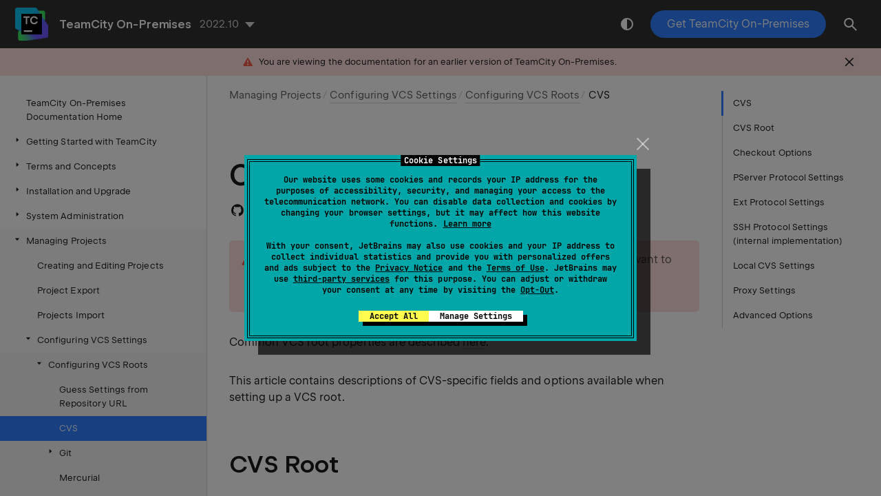

--- FILE ---
content_type: text/html
request_url: https://www.jetbrains.com/help/teamcity/2022.10/cvs.html
body_size: 5229
content:
<!DOCTYPE html SYSTEM "about:legacy-compat"><html lang="en-US" data-preset="contrast" data-primary-color="#307FFF"><head><meta charset="UTF-8"></meta><meta name="robots" content="noindex"></meta>  <meta name="built-on" content="2024-05-31T11:12:57.018232119" /><meta name="build-number" content="110" />    <meta name="keywords" content="">   <script> (function(w,d,s,l,i){w[l]=w[l]||[];w[l].push({'gtm.start': new Date().getTime(),event:'gtm.js'});var f=d.getElementsByTagName(s)[0], j=d.createElement(s),dl=l!='dataLayer'?'&amp;l='+l:'';j.async=true;j.src= '//www.googletagmanager.com/gtm.js?id='+i+dl;f.parentNode.insertBefore(j,f);})(window,document,'script','dataLayer','GTM-5P98'); </script><script src="https://resources.jetbrains.com/storage/help-app/v6/analytics.js"></script>  <title>CVS | TeamCity On-Premises Documentation</title><script id="virtual-toc-data" type="application/json">[{"id":"CVS+Root","level":0,"title":"CVS Root","anchor":"#CVS+Root"},{"id":"Checkout+Options","level":0,"title":"Checkout Options","anchor":"#Checkout+Options"},{"id":"PServer+Protocol+Settings","level":0,"title":"PServer Protocol Settings","anchor":"#PServer+Protocol+Settings"},{"id":"Ext+Protocol+Settings","level":0,"title":"Ext Protocol Settings","anchor":"#Ext+Protocol+Settings"},{"id":"SSH+Protocol+Settings+%28internal+implementation%29","level":0,"title":"SSH Protocol Settings (internal implementation)","anchor":"#SSH+Protocol+Settings+%28internal+implementation%29"},{"id":"Local+CVS+Settings","level":0,"title":"Local CVS Settings","anchor":"#Local+CVS+Settings"},{"id":"Proxy+Settings","level":0,"title":"Proxy Settings","anchor":"#Proxy+Settings"},{"id":"Advanced+Options","level":0,"title":"Advanced Options","anchor":"#Advanced+Options"}]</script><script id="topic-shortcuts" type="application/json">{}</script>    <link href="https://resources.jetbrains.com/storage/help-app/v6/app.css" rel="stylesheet" />   <link rel="icon" href="https://resources.jetbrains.com/storage/products/jetbrains/img/icons/favicon.ico" sizes="any" /><!-- 32×32 --><link rel="icon" href="https://resources.jetbrains.com/storage/products/jetbrains/img/icons/icon.svg" type="image/svg+xml" /><link rel="apple-touch-icon" href="https://resources.jetbrains.com/storage/products/jetbrains/img/icons/apple-touch-icon.png" /><!-- 180×180 --><link rel="manifest" href="https://www.jetbrains.com/site.webmanifest" /><meta name="apple-mobile-web-app-title" content="JetBrains" /><meta name="application-name" content="JetBrains" /><meta name="msapplication-TileColor" content="#000000" /><meta name="theme-color" content="#000000" />  <meta name="image" content="https://resources.jetbrains.com/storage/products/teamcity/img/meta/preview.png" /><!-- Open Graph --><meta property="og:title" content="CVS | TeamCity On-Premises" /><meta property="og:description" content="" /><meta property="og:image" content="https://resources.jetbrains.com/storage/products/teamcity/img/meta/preview.png" /><meta property="og:site_name" content="TeamCity On-Premises Help" /><meta property="og:type" content="website" /><meta property="og:locale" content="en_US" /><meta property="og:url" content="https://www.jetbrains.com/help/teamcity/2022.10/cvs.html" /><!-- End Open Graph --><!-- Twitter Card --><meta name="twitter:card" content="summary_large_image" /><meta name="twitter:site" content="@teamcity" /><meta name="twitter:title" content="CVS | TeamCity On-Premises" /><meta name="twitter:description" content="" /><meta name="twitter:creator" content="@teamcity" /><meta name="twitter:image:src" content="https://resources.jetbrains.com/storage/products/teamcity/img/meta/preview.png" /><!-- End Twitter Card --><!-- Schema.org WebPage --><script type="application/ld+json"> { "@context": "http://schema.org", "@type": "WebPage", "@id": "https://www.jetbrains.com/help/teamcity/2022.10/cvs.html#webpage", "url": "https://www.jetbrains.com/help/teamcity/2022.10/cvs.html", "name": "CVS | TeamCity On-Premises", "description": "", "image": "https://resources.jetbrains.com/storage/products/teamcity/img/meta/preview.png", "inLanguage":"en-US" }</script><!-- End Schema.org --><!-- Schema.org WebSite --><script type="application/ld+json"> { "@type": "WebSite", "@id": "https://www.jetbrains.com/help/teamcity/#website", "url": "https://www.jetbrains.com/help/teamcity/", "name": "TeamCity On-Premises Help" }</script><!-- End Schema.org --></meta></meta></meta></meta></head>        <body data-id="cvs" data-main-title="CVS" data-template="article" data-breadcrumbs="Managing Projects///configuring-vcs-settings.md|Configuring VCS Settings///configuring-vcs-roots.md|Configuring VCS Roots" data-article-props="{&quot;seeAlsoStyle&quot;:&quot;links&quot;}" data-edit-url="https://github.com/JetBrains/teamcity-documentation/edit/2022.10/topics/cvs.md">  <div class="wrapper"><main class="panel _main"><header class="panel__header"><div class="container"><h3>TeamCity On-Premises 2022.10 Help</h3><div class="shortcuts-switcher"><label for="switch-shortcuts">Keymap:</label><select class="select _shortcuts" height="1" id="switch-shortcuts">  </select></div><div class="panel-trigger"></div></div></header><section class="panel__content"><div class="container"><article class="article" data-shortcut-switcher="inactive"><h1 data-toc="cvs" id="cvs.md">CVS</h1> <div class="micro-format" data-content="{&quot;microFormat&quot;:[]}"></div> <aside data-type="warning" class="prompt" data-title="" id="1ca465f7"><p id="fde5c741">This plugin is unbundled from TeamCity since version 2022.04. If you want to continue using it after upgrade, please <a href="https://plugins.jetbrains.com/plugin/18552-vcs-support-cvs" id="8c096481" data-external="true" rel="noopener noreferrer">download it from JetBrains Marketplace</a> and install it as described <a href="installing-additional-plugins.html" id="7b3b2304">here</a>.</p></aside><p id="2f0ee9a0">Common VCS root properties are described <a href="configuring-vcs-roots.html#Common+VCS+Root+Properties" id="1399118">here</a>.</p><p id="5d87ff4a">This article contains descriptions of CVS-specific fields and options available when setting up a VCS root.</p><section class="chapter"><h2 id="CVS+Root" data-toc="CVS+Root">CVS Root</h2><div class="table-wrapper"><table class=" wide" id="be6a2218"><thead><tr class="ijRowHead" id="71bd0c22"><th id="e2469f76" width="250"><p id="c967b4c2">Option</p></th><th id="ecf690cb"><p id="9e1b285f">Description</p></th></tr></thead><tbody><tr class="" id="c06785c2"><td id="1c36189b"><p id="dde27cbe">Module name</p></td><td id="b2db5579"><p id="42719eaf">Specify the name of the module managed by CVS.</p></td></tr><tr class="" id="3eed81cd"><td id="4d6c82b3"><p id="992461a8">CVS Root</p></td><td id="34805078"><p id="6c863385">Use these fields to select the access method, point to the username, CVS server host and repository. For example, <code class="code ">:pserver:user@host.name.org:/repository/path</code>.<br /> For a <a href="#Local+CVS+Settings" id="c879d16c">local</a> connection only the path to the CVS repository should be used.<br /> TeamCity supports the following connection methods (described below):</p><ul class="list _bullet" id="97d624f2"><li class="list__item" id="c6e08945"><p><a href="#PServer+Protocol+Settings" id="467d30ad">pserver</a></p></li><li class="list__item" id="637b42ce"><p><a href="#Ext+Protocol+Settings" id="fbf094b0">ext</a></p></li><li class="list__item" id="fbb7bf82"><p><a href="#SSH+Protocol+Settings+%28internal+implementation%29" id="3721a734">ssh</a></p></li><li class="list__item" id="4849a9e2"><p><a href="#Local+CVS+Settings" id="b2ba6861">local</a></p></li></ul></td></tr></tbody></table></div></section><section class="chapter"><h2 id="Checkout+Options" data-toc="Checkout+Options">Checkout Options</h2><div class="table-wrapper"><table class=" wide" id="5bfda4d8"><thead><tr class="ijRowHead" id="796b7517"><th id="c109d12d" width="250"><p id="8f9c47d0">Option</p></th><th id="27d73d14"><p id="39dacf0e">Description</p></th></tr></thead><tbody><tr class="" id="6267d4fd"><td id="6e7c72ff"><p id="2cdab253">Checkout HEAD revision</p><p id="133da033">Checkout from branch</p><p id="ddef8bd0">Checkout by Tag</p></td><td id="54d8e393"><p id="d85f6490">Define the way CVS will fill in and update the working directory</p></td></tr><tr class="" id="7d352408"><td id="8cfeb206"><p id="9017a06e"><a name="CVS-cvsQuietPeriodOptionDescription"></a></p><p id="bec9cbe">Quiet period</p></td><td id="b8019cd7"><p id="2416279d">Since there are no atomic commits in CVS, using this setting you can instruct TeamCity not to take (detect) a change until the specified period of time passed since the previous change was detected. It helps avoid situations when one commit is shown as two different changes in the TeamCity web UI.</p></td></tr></tbody></table></div></section><section class="chapter"><h2 id="PServer+Protocol+Settings" data-toc="PServer+Protocol+Settings">PServer Protocol Settings</h2><div class="table-wrapper"><table class=" wide" id="3a1fc397"><thead><tr class="ijRowHead" id="688ea9b4"><th id="5d3a886" width="250"><p id="8a2b1275">Option</p></th><th id="8010b74"><p id="96db023d">Description</p></th></tr></thead><tbody><tr class="" id="c6fbd5d6"><td id="ee5b57f8"><p id="d78d1e5f">CVS Password</p></td><td id="5a1698a6"><p id="6f114abd">Click this radio button if you want to access the CVS repository by entering a password.</p></td></tr><tr class="" id="e8b6d17c"><td id="77f1a726"><p id="e6ac6976">Password File Path</p></td><td id="bb1aaa57"><p id="29e5e58e">Click this radio button to specify the path to the <code class="code ">.cvspass</code> file.</p></td></tr><tr class="" id="96757af7"><td id="2976781d"><p id="de2c7d13">Connection Timeout</p></td><td id="7458d1d6"><p id="e002d0f5">Specify the connection timeout.</p></td></tr></tbody></table></div></section><section class="chapter"><h2 id="Ext+Protocol+Settings" data-toc="Ext+Protocol+Settings">Ext Protocol Settings</h2><div class="table-wrapper"><table class=" wide" id="6609fa56"><thead><tr class="ijRowHead" id="37c4a6b0"><th id="3609afec" width="250"><p id="35ac58c5">Option</p></th><th id="b7574fcd"><p id="d2b58c6b">Description</p></th></tr></thead><tbody><tr class="" id="91ead49d"><td id="cbd41188"><p id="d5f2acc3">Path to external rsh</p></td><td id="8f719f92"><p id="7f1bc280">Specify the path to the rsh program used to connect to the repository.</p></td></tr><tr class="" id="36fcf4b1"><td id="a2d9f327"><p id="50d11edb">Path to private key file</p></td><td id="3214e7e7"><p id="be4962c4">Specify the path to the file that contains user authentication information.</p></td></tr><tr class="" id="19b11a04"><td id="5bac5acc"><p id="2ef89574">Additional parameters</p></td><td id="8ded185f"><p id="8519183a">Enter any required rsh parameters that will be passed to the program. Multiple parameters are separated by spaces.</p></td></tr></tbody></table></div></section><section class="chapter"><h2 id="SSH+Protocol+Settings+%28internal+implementation%29" data-toc="SSH+Protocol+Settings+%28internal+implementation%29">SSH Protocol Settings (internal implementation)</h2><div class="table-wrapper"><table class=" wide" id="2cab5c5c"><thead><tr class="ijRowHead" id="b9e449f2"><th id="535aef7d" width="250"><p id="3c7e4670">Option</p></th><th id="9a16d1da"><p id="bea6761">Description</p></th></tr></thead><tbody><tr class="" id="6ab6f0f9"><td id="17166c48"><p id="4dd0660e">SSH version</p></td><td id="ed49a552"><p id="96997a51">Select a supported version of SSH.</p></td></tr><tr class="" id="c695ecd5"><td id="bd56e59d"><p id="38f8d475">SSH port</p></td><td id="38b87bad"><p id="a8a6c649">Specify SSH port number.</p></td></tr><tr class="" id="151cd6b1"><td id="dff2c770"><p id="67d8121f">SSH Password</p></td><td id="77a358f2"><p id="47be66d9">Click this radio button if you want to authenticate via an SSH password.</p></td></tr><tr class="" id="dd1774f1"><td id="cdb4022a"><p id="f4c22967">Private Key</p></td><td id="f30dd32d"><p id="1a34a706">Click this radio button to use private key authentication. In this case specify the path to the private key file.</p></td></tr><tr class="" id="72a7d688"><td id="feff11fe"><p id="d2bbaeb5">SSH Proxy Settings</p></td><td id="d19cbab"><p id="cf3a727">See proxy options <a href="#Local+CVS+Settings" id="de19780">below</a>.</p></td></tr></tbody></table></div></section><section class="chapter"><h2 id="Local+CVS+Settings" data-toc="Local+CVS+Settings">Local CVS Settings</h2><div class="table-wrapper"><table class=" wide" id="64d2ab0a"><thead><tr class="ijRowHead" id="25bfbaa4"><th id="dad7cc75" width="250"><p id="2d07551f">Option</p></th><th id="7d94c73e"><p id="6dc6848d">Description</p></th></tr></thead><tbody><tr class="" id="d1a202dd"><td id="854b3a8"><p id="38c208f9">Path to the CVS Client</p></td><td id="b3189f2f"><p id="146ac290">Specify the path to the local CVS client.</p></td></tr><tr class="" id="781d5ff4"><td id="cc2f23e3"><p id="94a40314">Server Command</p></td><td id="4be9cf88"><p id="1bb934a4">Type the server command. The server command is the command which makes the CVS client to work in server mode. Default value is <code class="code ">server</code>.</p></td></tr></tbody></table></div></section><section class="chapter"><h2 id="Proxy+Settings" data-toc="Proxy+Settings">Proxy Settings</h2><div class="table-wrapper"><table class=" wide" id="ee0f0e5d"><thead><tr class="ijRowHead" id="f9b545c9"><th id="b7118b0c" width="250"><p id="94e5e9fa">Option</p></th><th id="a75840d2"><p id="1caea5e9">Description</p></th></tr></thead><tbody><tr class="" id="2ffe276f"><td id="b607dc72"><p id="64ad253a">Use proxy</p></td><td id="1695a5d2"><p id="a208346d">Check this option if you want to use a proxy, and select the desired protocol from the drop-down menu.</p></td></tr><tr class="" id="bab0c93a"><td id="1ab5fbec"><p id="63f0c9c7">Proxy Host</p></td><td id="2d9d01b8"><p id="7ac9038e">Specify the name of the proxy.</p></td></tr><tr class="" id="1958faa5"><td id="4bf809a4"><p id="2217a0e">Proxy Port</p></td><td id="171d643f"><p id="bbd1359c">Specify the port number.</p></td></tr><tr class="" id="a62e0669"><td id="f3f28463"><p id="e2cd64db">Login</p></td><td id="f62285d3"><p id="631893f8">Specify the login.</p></td></tr><tr class="" id="776dc45c"><td id="25dd490a"><p id="5eb500b0">Password</p></td><td id="e5519b1d"><p id="8be16e04">Specify the password.</p></td></tr></tbody></table></div></section><section class="chapter"><h2 id="Advanced+Options" data-toc="Advanced+Options">Advanced Options</h2><div class="table-wrapper"><table class=" wide" id="df76fa3a"><thead><tr class="ijRowHead" id="dc77d4cc"><th id="e43597cf" width="250"><p id="63f920b9">Option</p></th><th id="b9ea797e"><p id="a794a009">Description</p></th></tr></thead><tbody><tr class="" id="8a0537b5"><td id="828fd67"><p id="f8290bb3">Use GZIP compression</p></td><td id="f9b992e9"><p id="88a3dceb">Check this option to apply gzip compression to the data passed between the CVS server and the CVS client.</p></td></tr><tr class="" id="d9f76bf8"><td id="428483e4"><p id="6491f51d">Send all environment variables to the CVS server</p></td><td id="c2750905"><p id="8819440b">Check this option to send environment variables to the server for compatibility with certain servers.</p></td></tr><tr class="" id="812e4fef"><td id="de69df5c"><p id="ec76f453">History Command Supported</p></td><td id="625b4ce3"><p id="ec882b68">Check this option to use the history file on the server to search for newly committed changes. Enable this option to improve the CVS support performance. By default, the option is not checked because not every CVS server supports keeping a history log file.</p></td></tr></tbody></table></div></section><div class="last-modified"> Last modified: 30 March 2022</div><div data-feedback-placeholder="true"></div><div class="navigation-links _bottom">   <a class="navigation-links__prev" href="guess-settings-from-repository-url.html">Guess Settings from Repository URL</a>   <a class="navigation-links__next" href="git.html">Git</a>   </div></article>  </div></section></main></div>  <script src="https://resources.jetbrains.com/storage/help-app/v6/app.js"></script>  </body></html>

--- FILE ---
content_type: text/css
request_url: https://resources.jetbrains.com/storage/help-app/v6/app.css
body_size: 74302
content:
:root{--rs-color-danger:#f45c4a;--rs-color-danger-bg:rgba(244,92,74,0.2);--rs-color-success:#4dbb5f;--rs-color-success-bg:rgba(77,187,95,0.2);--rs-color-warning:#f3c033;--rs-color-warning-bg:rgba(243,192,51,0.2);--rs-color-primary-light-theme:#6b57ff;--rs-color-primary-dim-light-theme:#8979ff;--rs-color-primary-fog-light-theme:#e1ddff;--rs-color-primary-t-dim-light-theme:rgba(107,87,255,0.8);--rs-color-primary-t-fog-light-theme:rgba(107,87,255,0.2);--rs-color-primary-dark-theme:#8473ff;--rs-color-primary-dim-dark-theme:#6f61d2;--rs-color-primary-fog-dark-theme:#2e2b49;--rs-color-primary-t-dim-dark-theme:rgba(132,115,255,0.8);--rs-color-primary-t-fog-dark-theme:rgba(132,115,255,0.3);--rs-color-black:#19191c;--rs-color-white:#fff;--rs-color-black-t95:rgba(25,25,28,0.95);--rs-color-black-t90:rgba(25,25,28,0.9);--rs-color-black-t80:rgba(25,25,28,0.8);--rs-color-black-t70:rgba(25,25,28,0.7);--rs-color-black-t60:rgba(25,25,28,0.6);--rs-color-black-t50:rgba(25,25,28,0.5);--rs-color-black-t40:rgba(25,25,28,0.4);--rs-color-black-t30:rgba(25,25,28,0.3);--rs-color-black-t20:rgba(25,25,28,0.2);--rs-color-black-t10:rgba(25,25,28,0.1);--rs-color-black-t5:rgba(25,25,28,0.05);--rs-color-white-t5:hsla(0,0%,100%,0.05);--rs-color-white-t10:hsla(0,0%,100%,0.1);--rs-color-white-t20:hsla(0,0%,100%,0.2);--rs-color-white-t30:hsla(0,0%,100%,0.3);--rs-color-white-t40:hsla(0,0%,100%,0.4);--rs-color-white-t50:hsla(0,0%,100%,0.5);--rs-color-white-t60:hsla(0,0%,100%,0.6);--rs-color-white-t70:hsla(0,0%,100%,0.7);--rs-color-white-t80:hsla(0,0%,100%,0.8);--rs-color-white-t90:hsla(0,0%,100%,0.9);--rs-color-white-t95:hsla(0,0%,100%,0.95);--rs-color-grey-95:#252528;--rs-color-grey-90:#303033;--rs-color-grey-80:#474749;--rs-color-grey-70:#5e5e60;--rs-color-grey-60:#757577;--rs-color-grey-50:#8c8c8e;--rs-color-grey-40:#a3a3a4;--rs-color-grey-30:#bababb;--rs-color-grey-20:#d1d1d2;--rs-color-grey-10:#e8e8e8;--rs-color-grey-5:#f4f4f4}
:root{--wh-flow-unit-xs:6px;--wh-flow-unit-sm:16px;--wh-flow-unit:24px;--wh-flow-unit-m:32px;--wh-flow-unit-l:48px;--wh-spacer:32px;--wh-spacer-sm:16px;--wh-max-width-xl:820px;--wh-max-width-l:706px;--wh-max-width-m:540px;--wh-max-width-s:460px;--wh-max-width-xs:320px;--wh-article-list-width:716px;--wh-transition-xfast:100ms;--wh-transition-fast:300ms;--wh-transition-medium:500ms;--wh-transition-long:1000ms;--wh-sidebar-width-xxlg:310px;--wh-sidebar-width-xlg:300px;--wh-sidebar-width-lg:272px;--wh-virtual-toc-width:210px;--wh-header-height-lg:70px;--wh-header-height-sm:48px;--wh-gap-xs:8px;--wh-gap-sm:16px;--wh-gap-m:22px;--wh-gap-lg:32px;--wh-max-width:calc(1520px - var(--wh-gap-m)*2);--wh-max-width-content:calc(var(--wh-max-width) - var(--wh-sidebar-width-xxlg));--wh-max-width-article:952px;--wh-app-fallback-width:360px;--wh-app-fallback-image-height:325px;--wh-app-fallback-width-sm:300px;--wh-app-fallback-height-sm:300px;--wh-font-family-monospace:"JetBrains Mono",SFMono-Regular,Consolas,"Liberation Mono",Menlo,Courier,monospace}
:root{--wh-color-danger:var(--rs-color-danger);--wh-color-danger-t20:var(--rs-color-danger-bg);--wh-color-danger-t40:rgba(244,92,74,0.4);--wh-color-success:var(--rs-color-success);--wh-color-success-t20:var(--rs-color-success-bg);--wh-color-success-t40:rgba(77,187,95,0.4);--wh-color-warning:var(--rs-color-warning);--wh-color-warning-t20:var(--rs-color-warning-bg);--wh-color-warning-t40:rgba(243,192,51,0.4);--wh-color-tip:var(--rs-color-black-t5);--wh-color-primary-light-theme:var(--rs-color-primary-light-theme);--wh-color-primary-dim-light-theme:var(--rs-color-primary-dim-light-theme);--wh-color-primary-fog-light-theme:var(--rs-color-primary-fog-light-theme);--wh-color-primary-t-dim-light-theme:var(--rs-color-primary-t-dim-light-theme);--wh-color-primary-t-fog-light-theme:var(--rs-color-primary-t-fog-light-theme);--wh-color-primary-dark-theme:var(--rs-color-primary-dark-theme);--wh-color-primary-dim-dark-theme:var(--rs-color-primary-dim-dark-theme);--wh-color-primary-fog-dark-theme:var(--rs-color-primary-fog-dark-theme);--wh-color-primary-t-dim-dark-theme:var(--rs-color-primary-t-dim-dark-theme);--wh-color-primary-t-fog-dark-theme:var(--rs-color-primary-t-fog-dark-theme);--wh-color-black:var(--rs-color-black);--wh-color-white:var(--rs-color-white);--wh-color-black-t95:var(--rs-color-black-t95);--wh-color-black-t90:var(--rs-color-black-t90);--wh-color-black-t80:var(--rs-color-black-t80);--wh-color-black-t70:var(--rs-color-black-t70);--wh-color-black-t60:var(--rs-color-black-t60);--wh-color-black-t50:var(--rs-color-black-t50);--wh-color-black-t40:var(--rs-color-black-t40);--wh-color-black-t30:var(--rs-color-black-t30);--wh-color-black-t20:var(--rs-color-black-t20);--wh-color-black-t10:var(--rs-color-black-t10);--wh-color-black-t5:var(--rs-color-black-t5);--wh-color-white-t5:var(--rs-color-white-t5);--wh-color-white-t10:var(--rs-color-white-t10);--wh-color-white-t20:var(--rs-color-white-t20);--wh-color-white-t30:var(--rs-color-white-t30);--wh-color-white-t40:var(--rs-color-white-t40);--wh-color-white-t50:var(--rs-color-white-t50);--wh-color-white-t60:var(--rs-color-white-t60);--wh-color-white-t70:var(--rs-color-white-t70);--wh-color-white-t80:var(--rs-color-white-t80);--wh-color-white-t90:var(--rs-color-white-t90);--wh-color-white-t95:var(--rs-color-white-t95);--wh-color-grey-95:var(--rs-color-grey-95);--wh-color-grey-90:var(--rs-color-grey-90);--wh-color-grey-80:var(--rs-color-grey-80);--wh-color-grey-70:var(--rs-color-grey-70);--wh-color-grey-60:var(--rs-color-grey-60);--wh-color-grey-50:var(--rs-color-grey-50);--wh-color-grey-40:var(--rs-color-grey-40);--wh-color-grey-30:var(--rs-color-grey-30);--wh-color-grey-20:var(--rs-color-grey-20);--wh-color-grey-10:var(--rs-color-grey-10);--wh-color-grey-5:var(--rs-color-grey-5);--wh-color-marine:#28b8a0;--wh-color-marine-fog:#d4f1ec;--wh-color-marine-t-fog:rgba(40,184,160,0.2);--wh-color-tangerine:#fc801d;--wh-color-tangerine-fog:#fee6d2;--wh-color-tangerine-t-fog:rgba(252,128,29,0.2);--wh-color-strawberry:#ff318c;--wh-color-strawberry-fog:#ffd6e8;--wh-color-strawberry-t-fog:rgba(255,49,140,0.2);--wh-color-purple:#6b57ff;--wh-color-purple-fog:#e1ddff;--wh-color-purple-t-fog:rgba(107,87,255,0.2);--wh-color-blue:#087cfa;--wh-color-blue-fog:#d0e5ff;--wh-color-blue-t-fog:rgba(22,125,255,0.2);--wh-color-primary:var(--wh-color-primary-light-theme);--wh-color-primary-t-dim:var(--wh-color-primary-t-dim-light-theme);--wh-color-primary-fog:var(--wh-color-primary-fog-light-theme);--wh-color-primary-t-fog:var(--wh-color-primary-t-fog-light-theme);--wh-color-bg-main:var(--wh-color-white);--wh-color-component-bg:var(--wh-color-grey-90);--wh-color-dropdown-bg:var(--wh-color-grey-90);--wh-color-code-line-hover:var(--wh-color-black-t5);--wh-color-backlight-main:var(--wh-color-black-t5);--wh-color-backlight-secondary:var(--wh-color-grey-5);--wh-color-backlight-pale:#f9f9f9;--wh-color-highlight:var(--wh-color-primary-t-fog-light-theme);--wh-color-hover:var(--wh-color-black-t5);--wh-color-border-default:var(--wh-color-grey-20);--wh-color-border-hover:var(--wh-color-black);--wh-color-border-pale:var(--wh-color-grey-10);--wh-color-trigger-default:var(--wh-color-grey-70);--wh-color-trigger-hover:var(--wh-color-black);--wh-color-black-text-heading:var(--wh-color-black);--wh-color-black-text-main:var(--wh-color-black);--wh-color-black-text-secondary:var(--wh-color-black-t70);--wh-color-black-text-pale:var(--wh-color-black-t50);--wh-color-white-text-heading:var(--wh-color-white);--wh-color-white-text-main:var(--wh-color-white-t80);--wh-color-white-text-secondary:var(--wh-color-white-t70);--wh-color-white-text-pale:var(--wh-color-white-t50);--wh-color-text-heading:var(--wh-color-black-text-heading);--wh-color-text-main:var(--wh-color-black-text-main);--wh-color-text-secondary:var(--wh-color-black-text-secondary);--wh-color-text-pale:var(--wh-color-black-text-pale);--wh-color-breadcrumbs-text:var(--wh-color-grey-70);--wh-color-breadcrumbs-border:var(--wh-color-grey-20);--wh-color-breadcrumbs-active:var(--wh-color-black);--wh-color-accent-substrate-main-text:var(--wh-color-white-text-heading);--wh-color-accent-substrate-secondary-text:var(--wh-color-white-text-main);--wh-color-accent-substrate-pale-text:var(--wh-color-white-text-pale);--wh-color-accent-substrate-bg:var(--wh-color-grey-90);--wh-color-collapse-button:var(--wh-color-grey-70);--wh-color-element-hover:var(--wh-color-black);--wh-color-scrollbar:var(--wh-color-grey-30);--wh-color-substrate:hsla(0,0%,95.7%,0.7);--wh-color-popup-bg:var(--wh-color-grey-5);--wh-color-popup-text:var(--wh-color-black-t70);--wh-color-popup-border:var(--wh-color-black-t20);--wh-color-tooltip:var(--wh-color-grey-90);--wh-color-tag-bg:var(--wh-color-black);--wh-color-tag-color:var(--wh-color-white);--wh-color-bg-main-dark:var(--wh-color-black);--wh-color-border-default-dark:var(--wh-color-white-t20);--wh-color-border-pale-dark:var(--wh-color-grey-80);--wh-color-backlight-main-dark:var(--wh-color-white-t5);--wh-color-backlight-secondary-dark:var(--wh-color-grey-95);--wh-color-backlight-pale-dark:#1f1f21;--wh-color-text-main-dark:var(--wh-color-white-text-main);--wh-color-hover-dark:var(--wh-color-white-t5);--app-event-banner-default:linear-gradient(90deg,#fff,#167dff,#fff);--app-event-banner-marine:linear-gradient(90deg,#fff,#28b8a0,#fff);--app-event-banner-tangerine:linear-gradient(90deg,#fff,#fc801d,#fff);--app-event-banner-strawberry:linear-gradient(90deg,#fff,#ff318c,#fff);--app-event-banner-purple:linear-gradient(90deg,#fff,#6b57ff,#fff);--wh-keystroke-border:var(--wh-color-black-t20);--wh-keystroke-fresh-border:var(--wh-color-black);--wh-keystroke-background:var(--rs-color-black-t5);--wh-keystroke-icon:var(--rs-color-black-t50);--wh-keystroke-action:var(--rs-color-black-t70)}@media only screen{:root.theme-dark{--wh-color-marine:#1fbba1;--wh-color-marine-fog:#1a3937;--wh-color-marine-t-fog:rgba(31,187,161,0.2);--wh-color-tangerine:#ff7936;--wh-color-tangerine-fog:#472c21;--wh-color-tangerine-t-fog:rgba(255,121,54,0.2);--wh-color-strawberry:#ff58a2;--wh-color-strawberry-fog:#472637;--wh-color-strawberry-t-fog:rgba(255,88,162,0.2);--wh-color-purple:#8473ff;--wh-color-purple-fog:#2e2b49;--wh-color-purple-t-fog:rgba(132,115,255,0.2);--wh-color-blue:#4ca6ff;--wh-color-blue-fog:#233549;--wh-color-blue-t-fog:rgba(76,166,255,0.2);--wh-color-primary:var(--wh-color-primary-dark-theme);--wh-color-primary-t-dim:var(--wh-color-primary-t-dim-dark-theme);--wh-color-primary-t-fog:var(--wh-color-primary-t-fog-dark-theme);--wh-color-primary-fog:var(--wh-color-primary-fog-dark-theme);--wh-color-bg-main:var(--wh-color-black);--wh-color-code-line-hover:var(--wh-color-black-t40);--wh-color-backlight-main:var(--wh-color-white-t5);--wh-color-backlight-secondary:var(--wh-color-grey-95);--wh-color-backlight-pale:#1f1f21;--wh-color-highlight:var(--wh-color-primary-t-fog-dark-theme);--wh-color-hover:var(--wh-color-white-t5);--wh-color-border-default:var(--wh-color-grey-80);--wh-color-border-hover:var(--wh-color-white);--wh-color-border-pale:var(--wh-color-grey-80);--wh-color-trigger-default:var(--wh-color-grey-30);--wh-color-trigger-hover:var(--wh-color-white);--wh-color-text-heading:var(--wh-color-white-text-heading);--wh-color-text-main:var(--wh-color-white-text-main);--wh-color-text-secondary:var(--wh-color-white-text-secondary);--wh-color-text-pale:var(--wh-color-white-text-pale);--wh-color-breadcrumbs-text:var(--wh-color-grey-30);--wh-color-breadcrumbs-border:var(--wh-color-grey-80);--wh-color-breadcrumbs-active:var(--wh-color-white);--wh-color-collapse-button:var(--wh-color-white-t70);--wh-color-element-hover:var(--wh-color-white);--wh-color-scrollbar:var(--wh-color-white-t10);--wh-color-substrate:rgba(50,51,55,0.7019607843137254);--wh-color-popup-bg:var(--wh-color-grey-90);--wh-color-popup-text:var(--wh-color-white-text-main);--wh-color-popup-border:var(--wh-color-grey-20);--wh-color-tip:var(--rs-color-white-t5);--wh-color-tag-bg:var(--wh-color-white);--wh-color-tag-color:var(--wh-color-black);--app-event-banner-default:linear-gradient(90deg,#000,#4ca6ff,#000);--app-event-banner-marine:linear-gradient(90deg,#000,#1fbba1,#000);--app-event-banner-tangerine:linear-gradient(90deg,#000,#ff7936,#000);--app-event-banner-strawberry:linear-gradient(90deg,#000,#ff58a2,#000);--app-event-banner-purple:linear-gradient(90deg,#000,#8473ff,#000);--wh-keystroke-border:var(--wh-color-white-t20);--wh-keystroke-fresh-border:var(--wh-color-white);--wh-keystroke-background:var(--rs-color-white-t5);--wh-keystroke-icon:var(--wh-color-white-t50);--wh-keystroke-action:var(--wh-color-white-t70)}}:root[data-preset=soft]{--wh-color-component-bg:var(--wh-color-grey-5);--wh-color-dropdown-bg:var(--wh-color-grey-5);--wh-color-accent-substrate-main-text:var(--wh-color-black-text-heading);--wh-color-accent-substrate-secondary-text:var(--wh-color-black-text-main);--wh-color-accent-substrate-pale-text:var(--wh-color-black-text-pale);--wh-color-accent-substrate-bg:var(--wh-color-component-bg)}@media only screen{:root[data-preset=soft].theme-dark{--wh-color-component-bg:var(--wh-color-grey-90);--wh-color-dropdown-bg:var(--wh-color-grey-90);--wh-color-accent-substrate-main-text:var(--wh-color-white-text-heading);--wh-color-accent-substrate-secondary-text:var(--wh-color-white-text-main);--wh-color-accent-substrate-pale-text:var(--wh-color-white-text-pale);--wh-color-accent-substrate-bg:var(--wh-color-grey-90)}}:root[data-preset=vivid]{--wh-color-component-bg:var(--wh-color-grey-5);--wh-color-dropdown-bg:var(--wh-color-grey-5);--wh-color-accent-substrate-bg:var(--wh-color-primary);--wh-color-collapse-button:var(--wh-color-primary);--wh-color-element-hover:var(--wh-color-primary);--wh-color-popup-bg:var(--wh-color-grey-5);--wh-color-popup-text:var(--wh-color-black-t70);--wh-color-popup-border:var(--wh-color-black-t20)}:root[data-preset=vivid] .search-light-theme{--highlight-color:var(--wh-color-primary)}@media only screen{:root[data-preset=vivid].theme-dark{--wh-color-component-bg:var(--wh-color-grey-90);--wh-color-dropdown-bg:var(--wh-color-grey-90);--wh-color-collapse-button:var(--wh-color-white-t70);--wh-color-element-hover:var(--wh-color-white);--wh-color-popup-bg:var(--wh-color-grey-90);--wh-color-popup-text:var(--wh-color-white-text-main);--wh-color-popup-border:var(--wh-color-white-t20)}:root[data-preset=vivid].theme-dark .search-dark-theme{--highlight-color:var(--wh-color-primary)}}
:root{--app-header:var(--wh-color-accent-substrate-bg);--app-footer:var(--wh-color-accent-substrate-bg);--app-footer-vivid-bg:transparent;--app-footer-divider:var(--wh-color-white-t20)}:root[data-preset=soft].theme-light{--app-footer-divider:var(--wh-color-grey-20)}:root[data-preset=vivid]{--app-footer:var(--wh-color-grey-90);--app-footer-vivid-bg:var(--wt-color-primary-light-theme-20)}
a,abbr,acronym,address,applet,article,aside,audio,b,big,blockquote,body,canvas,caption,center,cite,code,dd,del,details,dfn,div,dl,dt,em,embed,fieldset,figcaption,figure,footer,form,h1,h2,h3,h4,h5,h6,header,hgroup,html,i,iframe,img,ins,kbd,label,legend,li,main,mark,menu,nav,object,ol,output,p,pre,q,ruby,s,samp,section,small,span,strike,strong,sub,summary,sup,table,tbody,td,tfoot,th,thead,time,tr,tt,u,ul,var,video{margin:0;padding:0;border:0;font-size:100%;font:inherit;vertical-align:baseline}article,aside,details,figcaption,figure,footer,header,hgroup,main,menu,nav,section{display:block}[hidden]{display:none}body{line-height:1}menu,ol,ul{list-style:none}blockquote,q{quotes:none}blockquote:after,blockquote:before,q:after,q:before{content:"";content:none}table{border-collapse:collapse;border-spacing:0}
html{height:100%;-webkit-tap-highlight-color:rgba(0,0,0,0);-webkit-text-size-adjust:none}@media print{html{-webkit-print-color-adjust:exact;color-adjust:exact}}body{letter-spacing:.0015em;font-family:JetBrains Sans,Inter,system-ui,-apple-system,BlinkMacSystemFont,Segoe UI,Roboto,Oxygen,Ubuntu,Cantarell,Droid Sans,Helvetica Neue,Arial,sans-serif;font-family:var(--rs-font-family-ui,var(--rs-font-family-jb-sans,"JetBrains Sans",Inter,system-ui,-apple-system,BlinkMacSystemFont,"Segoe UI",Roboto,Oxygen,Ubuntu,Cantarell,"Droid Sans","Helvetica Neue",Arial,sans-serif));font-size:16px;font-size:var(--rs-text-2-font-size,16px);font-weight:400;line-height:24px;line-height:var(--rs-text-2-line-height,24px)}.rs-reset-letter-spacing body{letter-spacing:normal}body{color:rgba(25,25,28,.7);color:var(--rs-typography-color-average,rgba(25,25,28,.7));height:100%;color:#19191c;color:var(--wh-color-text-main);background-color:#fff;background-color:var(--wh-color-bg-main);font-variant-ligatures:none}body:not(.app-is-rendered){overflow:hidden}body:not(.app-is-rendered):after,body:not(.app-is-rendered):before{position:absolute;z-index:-1;top:0;right:0;bottom:0;left:0;box-sizing:border-box;width:51px;height:51px;margin:auto;border-radius:50%;content:"";will-change:transform}body:not(.app-is-rendered):before{background:#e6e6e6}body:not(.app-is-rendered):after{width:47px;height:47px;border:2px solid #fff;border-color:var(--wh-color-bg-main);border-top:2px solid transparent;animation:spin 1.5s linear infinite}@keyframes spin{0%{transform:rotate(0deg)}to{transform:rotate(1turn)}}#webhelp-root{text-rendering:optimizeLegibility;-webkit-font-smoothing:antialiased;-moz-osx-font-smoothing:grayscale;height:100%}@media print{#webhelp-root{height:auto}}.page,.wrapper{display:none}@page{margin-top:3cm;@bottom-center{letter-spacing:.1em;text-transform:uppercase;color:#19191c;color:var(--rs-typography-color-hard,#19191c);font-family:JetBrains Sans,Inter,system-ui,-apple-system,BlinkMacSystemFont,Segoe UI,Roboto,Oxygen,Ubuntu,Cantarell,Droid Sans,Helvetica Neue,Arial,sans-serif;font-family:var(--rs-font-family-ui,var(--rs-font-family-jb-sans,"JetBrains Sans",Inter,system-ui,-apple-system,BlinkMacSystemFont,"Segoe UI",Roboto,Oxygen,Ubuntu,Cantarell,"Droid Sans","Helvetica Neue",Arial,sans-serif));font-size:13px;font-size:var(--rs-overline-font-size,13px);font-weight:530;font-weight:var(--rs-font-weight-semi-bold,530);line-height:18px;line-height:var(--rs-overline-line-height,18px);content:"Page " counter(page) " of " counter(pages)}}button{margin:0}.a11y-title{overflow:hidden;height:0;margin-top:0!important}:root{color-scheme:light dark}html.theme-light{color-scheme:light}html.theme-dark{color-scheme:dark}
:root{--jblogo-black-square-to-beam-ratio:1.6171428571;--jblogo-size-1:40px;--jblogo-size-2:60px;--jblogo-size-3:75px;--jblogo-size-4:100px;--jblogo-size-5:150px}.jetbrains-logo{position:relative;display:block;width:20px}.jetbrains-logo:before{position:absolute;top:50%;left:50%;width:161.71429%;width:calc(var(--jblogo-black-square-to-beam-ratio)*100%);height:161.71429%;height:calc(var(--jblogo-black-square-to-beam-ratio)*100%);content:"";background-repeat:no-repeat;background-size:cover;transform:translate(-50%,-50%)}.jetbrains-logo:after{display:block;padding-bottom:100%;content:""}.jetbrains-logo--inline{display:inline-block;vertical-align:middle}.jetbrains-logo--full-size:before{width:100%;height:100%}.jetbrains-logo--size-1{width:40px;width:var(--jblogo-size-1)}.jetbrains-logo--size-1.jetbrains-logo--full-size{width:64.68571px;width:calc(var(--jblogo-size-1)*var(--jblogo-black-square-to-beam-ratio))}.jetbrains-logo--size-2{width:60px;width:var(--jblogo-size-2)}.jetbrains-logo--size-2.jetbrains-logo--full-size{width:97.02857px;width:calc(var(--jblogo-size-2)*var(--jblogo-black-square-to-beam-ratio))}.jetbrains-logo--size-3{width:75px;width:var(--jblogo-size-3)}.jetbrains-logo--size-3.jetbrains-logo--full-size{width:121.28571px;width:calc(var(--jblogo-size-3)*var(--jblogo-black-square-to-beam-ratio))}.jetbrains-logo--size-4{width:100px;width:var(--jblogo-size-4)}.jetbrains-logo--size-4.jetbrains-logo--full-size{width:161.71429px;width:calc(var(--jblogo-size-4)*var(--jblogo-black-square-to-beam-ratio))}.jetbrains-logo--size-5{width:150px;width:var(--jblogo-size-5)}.jetbrains-logo--size-5.jetbrains-logo--full-size{width:242.57143px;width:calc(var(--jblogo-size-5)*var(--jblogo-black-square-to-beam-ratio))}.jetbrains-logo--align-center{margin-right:auto;margin-left:auto}.jetbrains-logo--align-left{margin-right:auto}.jetbrains-logo--align-left.jetbrains-logo--inline{margin-right:20px}.jetbrains-logo--align-right{margin-left:auto}.jetbrains-logo--align-right.jetbrains-logo--inline{margin-left:20px}.jetbrains-logo--logo-jetbrains:before{top:0;left:50%;width:234%;height:254%;background-image:url("data:image/svg+xml,%3Csvg xmlns='http://www.w3.org/2000/svg' width='298' height='64' fill='none' viewBox='0 0 298 64'%3E%3Cdefs%3E%3ClinearGradient id='jetbrains_svg__a' x1='.85' x2='62.62' y1='62.72' y2='1.81' gradientUnits='userSpaceOnUse'%3E%3Cstop stop-color='%23FF9419'/%3E%3Cstop offset='.43' stop-color='%23FF021D'/%3E%3Cstop offset='.99' stop-color='%23E600FF'/%3E%3C/linearGradient%3E%3C/defs%3E%3Cpath fill='%23000' d='M86.484 40.586c0 .846-.179 1.593-.537 2.25a3.718 3.718 0 0 1-1.514 1.524c-.657.358-1.394.538-2.24.538H78v6.104h5.079c1.912 0 3.625-.428 5.148-1.285a9.36 9.36 0 0 0 3.585-3.545c.866-1.503 1.305-3.196 1.305-5.088V21.018h-6.633v19.568Zm17.856-1.823h13.891v-5.606H104.34v-6.363h15.355v-5.776H97.877v29.974h22.246v-5.776H104.34v-6.453Zm17.865-11.8h8.882v24.02h6.633v-24.02h8.842v-5.945h-24.367v5.955l.01-.01Zm47.022 9.002a7.85 7.85 0 0 0-1.673-.647 7.47 7.47 0 0 0 1.275-.488c1.096-.568 1.962-1.364 2.579-2.39.618-1.026.936-2.2.936-3.535 0-1.524-.418-2.888-1.244-4.093-.827-1.195-1.992-2.131-3.486-2.808-1.494-.667-3.206-1.006-5.118-1.006h-13.315v29.974h13.574c2.011 0 3.804-.348 5.387-1.055 1.573-.707 2.798-1.683 3.675-2.948.866-1.255 1.304-2.689 1.304-4.302 0-1.484-.338-2.808-1.026-3.983a7.05 7.05 0 0 0-2.858-2.729l-.01.01Zm-13.603-9.918h5.886c.816 0 1.533.15 2.161.438a3.353 3.353 0 0 1 1.464 1.255c.348.537.527 1.175.527 1.902 0 .727-.179 1.414-.527 1.981-.349.568-.837.996-1.464 1.305-.628.309-1.345.458-2.161.458h-5.886v-7.35.01Zm10.138 18.134c-.378.567-.916 1.006-1.603 1.314-.697.309-1.484.458-2.39.458h-6.145v-7.687h6.145c.886 0 1.673.169 2.37.497.687.329 1.235.787 1.613 1.385.378.597.578 1.274.578 2.041 0 .767-.19 1.424-.568 1.992Zm29.596-5.308c1.663-.797 2.947-1.922 3.864-3.366.916-1.444 1.374-3.117 1.374-5.029s-.448-3.525-1.344-4.959c-.897-1.434-2.171-2.54-3.814-3.326-1.644-.787-3.546-1.175-5.717-1.175h-13.124v29.974h6.642V40.078h4.322l6.084 10.914h7.578l-6.851-11.72c.339-.12.677-.25.996-.399h-.01Zm-2.151-6.124a3.599 3.599 0 0 1-1.583 1.444c-.688.338-1.494.507-2.42.507h-5.975v-8.295h5.975c.926 0 1.732.17 2.42.498a3.637 3.637 0 0 1 1.583 1.434c.368.618.558 1.355.558 2.19 0 .837-.19 1.574-.558 2.202v.02Zm20.594-11.731-10.706 29.974h6.742l2.121-6.612h11.114l2.27 6.612h6.612L220.99 21.018h-7.189Zm-.339 18.343 3.445-10.576.409-1.922.408 1.922 3.685 10.576h-7.947Zm20.693 11.631h6.851V21.018h-6.851v29.974Zm31.02-9.7-12.896-20.274h-6.463v29.974h6.055V30.717l12.826 20.275h6.533V21.018h-6.055v20.275Zm31.528-3.355c-.647-1.245-1.564-2.29-2.729-3.137-1.165-.846-2.509-1.404-4.023-1.693l-5.098-1.045c-.797-.19-1.434-.518-1.902-.996-.469-.478-.708-1.076-.708-1.783 0-.647.17-1.205.518-1.683.339-.478.827-.846 1.444-1.115.618-.269 1.335-.398 2.151-.398.817 0 1.554.139 2.181.418.627.279 1.115.667 1.464 1.175s.528 1.075.528 1.723h6.642c-.04-1.743-.528-3.287-1.444-4.621-.916-1.344-2.201-2.39-3.834-3.147-1.633-.757-3.505-1.135-5.597-1.135-2.091 0-3.943.388-5.566 1.175-1.623.787-2.898 1.872-3.804 3.266-.906 1.395-1.364 2.978-1.364 4.76 0 1.444.288 2.749.876 3.904a7.908 7.908 0 0 0 2.479 2.898c1.076.767 2.311 1.304 3.725 1.603l5.397 1.115c.886.21 1.584.598 2.101 1.156.518.557.767 1.244.767 2.08 0 .668-.189 1.276-.567 1.803-.379.528-.907.936-1.584 1.225-.677.289-1.474.428-2.39.428-.916 0-1.782-.159-2.529-.478-.747-.318-1.325-.776-1.733-1.374-.418-.587-.617-1.275-.617-2.041h-6.642c.029 1.872.527 3.515 1.513 4.949.976 1.424 2.32 2.54 4.033 3.336 1.713.797 3.675 1.195 5.886 1.195 2.21 0 4.202-.408 5.915-1.225 1.723-.816 3.057-1.942 4.023-3.376.966-1.434 1.444-3.057 1.444-4.87 0-1.483-.329-2.847-.976-4.102l.02.01Z'/%3E%3Cpath fill='url(%23jetbrains_svg__a)' d='M20.34 3.66 3.66 20.34A12.504 12.504 0 0 0 0 29.18V59c0 2.76 2.24 5 5 5h29.82c3.32 0 6.49-1.32 8.84-3.66l16.68-16.68c2.34-2.34 3.66-5.52 3.66-8.84V5c0-2.76-2.24-5-5-5H29.18c-3.32 0-6.49 1.32-8.84 3.66Z'/%3E%3Cpath fill='%23000' d='M48 16H8v40h40V16Z'/%3E%3Cpath fill='%23fff' d='M30 47H13v4h17v-4Z'/%3E%3C/svg%3E");transform:translate(-50%,-28.7%)}.jetbrains-logo--logo-jetbrains-square:before{width:100%;height:100%;background-image:url("data:image/svg+xml,%3Csvg xmlns='http://www.w3.org/2000/svg' width='64' height='64' fill='none' viewBox='0 0 64 64'%3E%3Cdefs%3E%3ClinearGradient id='jetbrains-simple_svg__a' x1='1' x2='62.75' y1='63' y2='1.25' gradientUnits='userSpaceOnUse'%3E%3Cstop stop-color='%23FF9419'/%3E%3Cstop offset='.43' stop-color='%23FF021D'/%3E%3Cstop offset='.99' stop-color='%23E600FF'/%3E%3C/linearGradient%3E%3C/defs%3E%3Cg fill='%23fff' class='jetbrains-simple_svg__letters-to-show-hovered'%3E%3Cpath fill='url(%23jetbrains-simple_svg__a)' d='M22.14 0H59c2.76 0 5 2.24 5 5v36.86c0 2.65-1.055 5.195-2.93 7.07L48.93 61.07A10.003 10.003 0 0 1 41.86 64H5c-2.76 0-5-2.24-5-5V22.14c0-2.65 1.055-5.195 2.93-7.07L15.07 2.93A10.003 10.003 0 0 1 22.14 0Z'/%3E%3Cpath fill='%23000' d='M52 12H6v46h46V12Z'/%3E%3Cpath d='M11.92 21.49a.87.87 0 0 0 .1-.42V16h1.635v5.19c0 .43-.09.815-.275 1.145-.185.33-.45.585-.785.77-.34.185-.725.275-1.16.275H10v-1.505h1.22c.16 0 .3-.035.42-.1s.215-.16.28-.285ZM10 51h16v3H10v-3ZM16.595 20.37h3.475v-1.38h-3.475v-1.565h3.835V16h-5.425v7.38h5.53v-1.42h-3.94v-1.59ZM23.32 17.465h-2.19V16h6v1.465h-2.18v5.915h-1.63v-5.915Z'/%3E%3Cpath fill-rule='evenodd' d='M14.935 29.295a2.155 2.155 0 0 0-.4-.16 1.612 1.612 0 0 0 .94-.71 1.64 1.64 0 0 0 .23-.87c0-.375-.1-.71-.305-1.005a2.016 2.016 0 0 0-.86-.69c-.37-.165-.79-.25-1.26-.25H10v7.38h3.345c.495 0 .94-.085 1.325-.26.39-.175.69-.415.905-.725.215-.31.32-.66.32-1.06 0-.365-.085-.69-.255-.98a1.75 1.75 0 0 0-.705-.67Zm-3.35-2.445h1.45c.2 0 .38.035.53.11a.81.81 0 0 1 .36.31c.085.135.13.29.13.47s-.045.35-.13.49-.205.245-.36.32c-.155.075-.33.115-.53.115h-1.45V26.85Zm2.5 4.47a.91.91 0 0 1-.395.325c-.17.075-.365.115-.59.115h-1.515v-1.895H13.1c.22 0 .41.04.585.12.17.08.305.195.4.34.095.145.14.315.14.505s-.045.35-.14.49ZM22.46 29.18c-.225.355-.54.635-.95.83l-.005-.005c-.08.035-.16.07-.245.1l1.685 2.885H21.08l-1.495-2.69H18.52v2.69h-1.635v-7.38h3.23c.535 0 1.005.095 1.41.29.405.195.72.465.94.82.22.355.33.75.33 1.22s-.11.885-.335 1.24Zm-2.465-2.24h-1.47v2.045h1.47c.23 0 .425-.04.595-.125.17-.08.3-.2.39-.355.09-.155.135-.34.135-.545 0-.205-.045-.385-.135-.54a.897.897 0 0 0-.39-.355 1.305 1.305 0 0 0-.595-.125ZM25.74 25.615l-2.635 7.38h1.66l.52-1.63h2.735l.56 1.63h1.63l-2.7-7.38h-1.77Zm-.085 4.515.85-2.605.1-.475.1.475.905 2.605h-1.955Z' clip-rule='evenodd'/%3E%3Cpath d='M30.95 25.615h1.685v7.38H30.95v-7.38ZM38.785 30.605l-3.175-4.99h-1.59v7.38h1.49V28l3.16 4.995h1.61v-7.38h-1.495v4.99ZM46.065 29.01c.285.205.51.46.67.77h-.005c.16.31.24.645.24 1.01 0 .445-.12.845-.355 1.2s-.565.63-.99.83c-.425.2-.915.3-1.46.3-.545 0-1.03-.1-1.45-.295a2.378 2.378 0 0 1-.995-.82 2.169 2.169 0 0 1-.37-1.22h1.635c0 .19.055.36.155.505.1.145.24.255.425.335.18.08.395.12.62.12.225 0 .425-.035.59-.105a.91.91 0 0 0 .39-.3c.095-.13.14-.28.14-.445 0-.2-.065-.375-.19-.51s-.295-.23-.515-.285l-1.33-.275a2.436 2.436 0 0 1-.915-.395c-.26-.19-.465-.43-.61-.715a2.085 2.085 0 0 1-.215-.96c0-.44.11-.83.335-1.175.22-.345.535-.61.935-.805.4-.195.85-.29 1.37-.29.52 0 .98.095 1.38.28.405.185.72.445.945.775.225.33.345.71.355 1.14h-1.635c0-.16-.045-.3-.13-.425s-.205-.22-.36-.29c-.155-.07-.34-.105-.54-.105s-.375.035-.53.1a.822.822 0 0 0-.355.275.69.69 0 0 0-.125.415c0 .175.06.32.175.44.115.12.275.2.47.245l1.255.26c.37.07.7.21.99.415Z'/%3E%3C/g%3E%3C/svg%3E")}.jetbrains-logo--logo-education:before,.jetbrains-logo--logo-jetbrains-academy:before{background-image:url("data:image/svg+xml,%3Csvg xmlns='http://www.w3.org/2000/svg' width='64' height='64' fill='none' viewBox='0 0 64 64'%3E%3Cpath fill='url(%23jetbrains-academy_svg__a)' d='M20.34 3.66 3.66 20.34A12.504 12.504 0 0 0 0 29.18V59c0 2.76 2.24 5 5 5h29.82c3.32 0 6.49-1.32 8.84-3.66l16.68-16.68c2.34-2.34 3.66-5.52 3.66-8.84V5c0-2.76-2.24-5-5-5H29.18c-3.32 0-6.49 1.32-8.84 3.66Z'/%3E%3Cpath fill='%23000' d='M48 16H8v40h40V16Z'/%3E%3Cpath fill='%23fff' d='M30 47H13v4h17v-4Z'/%3E%3Cdefs%3E%3ClinearGradient id='jetbrains-academy_svg__a' x1='55.509' x2='8.009' y1='9' y2='55.507' gradientUnits='userSpaceOnUse'%3E%3Cstop stop-color='%23B74AF7'/%3E%3Cstop offset='1' stop-color='%2321D789'/%3E%3C/linearGradient%3E%3C/defs%3E%3C/svg%3E")}.jetbrains-logo--logo-edutools:before{background-image:url("data:image/svg+xml,%3Csvg xmlns='http://www.w3.org/2000/svg' width='70' height='70' fill='none' viewBox='0 0 70 70'%3E%3Cdefs%3E%3ClinearGradient id='edutools_svg__a' x1='58.655' x2='11.146' y1='58.655' y2='11.146' gradientUnits='userSpaceOnUse'%3E%3Cstop offset='.038' stop-color='%2321D789'/%3E%3Cstop offset='.895' stop-color='%23AF1DF5'/%3E%3Cstop offset='1' stop-color='%23AF1DF5'/%3E%3C/linearGradient%3E%3C/defs%3E%3Cpath fill='url(%23edutools_svg__a)' d='M6 58.925V6h52.925L6 58.925ZM11.075 64H64V11.075L11.075 64Z'/%3E%3C/svg%3E")}.jetbrains-logo--logo-objc:before{background-image:url("data:image/svg+xml,%3Csvg xmlns='http://www.w3.org/2000/svg' width='70' height='70' fill='none' viewBox='0 0 70 70'%3E%3Cdefs%3E%3ClinearGradient id='appcode_svg__a' x1='30.221' x2='69.796' y1='63.074' y2='63.074' gradientUnits='userSpaceOnUse'%3E%3Cstop offset='.194' stop-color='%2307C3F2'/%3E%3Cstop offset='.903' stop-color='%23087CFA'/%3E%3C/linearGradient%3E%3ClinearGradient id='appcode_svg__b' x1='1.274' x2='38.41' y1='16.036' y2='16.036' gradientUnits='userSpaceOnUse'%3E%3Cstop offset='.194' stop-color='%2307C3F2'/%3E%3Cstop offset='.903' stop-color='%23087CFA'/%3E%3C/linearGradient%3E%3ClinearGradient id='appcode_svg__c' x1='45.876' x2='11.197' y1='72.222' y2='23.824' gradientUnits='userSpaceOnUse'%3E%3Cstop offset='.091' stop-color='%2321D789'/%3E%3Cstop offset='.484' stop-color='%2307C3F2'/%3E%3Cstop offset='.903' stop-color='%23087CFA'/%3E%3C/linearGradient%3E%3C/defs%3E%3Cpath fill='%23087CFA' d='M53.52 70 70 26.323l-28.438-6.636L53.522 70Z'/%3E%3Cpath fill='url(%23appcode_svg__a)' d='M69.781 56.146 53.521 70l-23.334-5.98L42 54.5l27.781 1.646Z'/%3E%3Cpath fill='url(%23appcode_svg__b)' d='M8.75 32.083 1.24 10.792 38.427 0 29.5 21.5 8.75 32.083Z'/%3E%3Cpath fill='url(%23appcode_svg__c)' d='M61.104 40.542 50.677 22.75l.146-.146L38.427 0 0 41.49V70l69.781-13.854-8.677-15.604Z'/%3E%3Cpath fill='%23000' d='M56 14H14v42h42V14Z'/%3E%3Cpath fill='%23FFF' d='M34.417 48.65h-15.75v2.683h15.75V48.65Z'/%3E%3Cg fill='%23FFF'%3E%3Cpath d='M24.8 19.13h3.125l6.67 15.63H31.05l-1.389-3.473h-6.6l-1.389 3.473H18.2l6.6-15.63Zm3.542 9.1-2.084-5.07-2.084 5.07h4.168ZM34.6 27.067c0-4.434 3.267-8.167 8.167-8.167 3.033 0 4.666.933 6.3 2.333l-2.1 2.567C45.8 22.633 44.633 21.933 43 21.933c-2.567 0-4.667 2.1-4.667 4.9 0 2.8 1.867 4.9 4.667 4.9 1.867 0 2.8-.7 4.2-1.866l2.1 2.333c-1.867 1.867-3.733 2.8-6.767 2.8-4.666 0-7.933-3.5-7.933-7.933Z'/%3E%3C/g%3E%3C/svg%3E")}.jetbrains-logo--logo-aqua:before{background-image:url("data:image/svg+xml,%3Csvg xmlns='http://www.w3.org/2000/svg' width='64' height='64' fill='none' viewBox='0 0 64 64'%3E%3Cdefs%3E%3ClinearGradient id='aqua_svg__a' x1='59.932' x2='1.336' y1='59.676' y2='1.079' gradientUnits='userSpaceOnUse'%3E%3Cstop offset='.25' stop-color='%237256FF'/%3E%3Cstop offset='.73' stop-color='%23007DFE'/%3E%3C/linearGradient%3E%3ClinearGradient id='aqua_svg__b' x1='7.671' x2='61.125' y1='64.392' y2='39.609' gradientUnits='userSpaceOnUse'%3E%3Cstop offset='.3' stop-color='%2300D886'/%3E%3Cstop offset='.54' stop-color='%237256FF'/%3E%3C/linearGradient%3E%3C/defs%3E%3Cpath fill='url(%23aqua_svg__a)' d='M0 4.125v34.127c0 1.659.993 3.155 2.52 3.8L39.943 57.85c.518.219 1.075.33 1.638.324l18.329-.15A4.125 4.125 0 0 0 64 53.9V36.234c0-.806-.236-1.593-.678-2.267L42.213 1.86A4.125 4.125 0 0 0 38.766 0H4.125A4.125 4.125 0 0 0 0 4.125Z'/%3E%3Cpath fill='url(%23aqua_svg__b)' d='M6 49.015v10.862a4.125 4.125 0 0 0 4.125 4.125h12.566c.2 0 .4-.014.598-.044l37.185-5.448A4.125 4.125 0 0 0 64 54.429V39.03a4.125 4.125 0 0 0-4.127-4.125l-18.504.005c-.426 0-.849.066-1.254.195L8.871 45.085A4.126 4.126 0 0 0 6 49.015H6Z'/%3E%3Cpath fill='%2300D886' d='M6 47.55v12.259a4.125 4.125 0 0 0 4.19 4.124L21 64c1.181-.019 2.531-.786 3.3-1.683l32.707-38.158c.64-.748.993-1.7.993-2.685V10.125A4.125 4.125 0 0 0 53.875 6H42.872c-1.19 0-2.321.514-3.105 1.409L7.021 44.834A4.123 4.123 0 0 0 6 47.55Z'/%3E%3Cpath fill='%23000' d='M52 12H12v40h40V12Z'/%3E%3Cpath fill='%23fff' d='M33 44H17v3h16v-3ZM20.746 31.242a7.32 7.32 0 0 1-2.755-2.786c-.668-1.183-1.003-2.503-1.003-3.961s.334-2.778 1.003-3.96a7.314 7.314 0 0 1 2.755-2.787c1.168-.675 2.474-1.014 3.917-1.014 1.443 0 2.739.338 3.907 1.013a7.278 7.278 0 0 1 2.75 2.787c.664 1.183.996 2.503.996 3.961s-.332 2.778-.997 3.96a7.278 7.278 0 0 1-2.749 2.788c-1.168.675-2.47 1.013-3.907 1.013-1.436 0-2.75-.338-3.917-1.013Zm6.308-2.229c.707-.446 1.261-1.065 1.661-1.854.4-.79.6-1.678.6-2.664 0-.986-.2-1.874-.6-2.664a4.6 4.6 0 0 0-1.661-1.854c-.708-.446-1.504-.67-2.39-.67-.886 0-1.685.223-2.396.67a4.62 4.62 0 0 0-1.672 1.854c-.403.79-.605 1.678-.605 2.664 0 .986.202 1.874.605 2.664.404.79.962 1.408 1.672 1.854.711.447 1.51.67 2.396.67.886 0 1.683-.223 2.39-.67Zm-2.16 6.034a2.666 2.666 0 0 1-1.126-1.077c-.261-.464-.391-1.011-.391-1.64l-.01-1.94h2.743v1.811c0 .221.043.413.129.573.085.161.209.283.37.365.16.082.352.123.574.123h1.833v2.165h-2.412c-.65 0-1.22-.127-1.71-.38ZM38.233 16.992h3.173l5.563 15.006h-2.947l-1.212-3.483h-5.842l-1.136 3.483H32.82l5.413-15.006Zm3.805 9.261-2.025-5.723-.225-.954-.215.954-1.908 5.723h4.373Z'/%3E%3C/svg%3E")}.jetbrains-logo--logo-clion:before{background-image:url("data:image/svg+xml,%3Csvg xmlns='http://www.w3.org/2000/svg' width='64' height='64' fill='none' viewBox='0 0 64 64'%3E%3Cdefs%3E%3ClinearGradient id='clion_svg__a' x1='4.067' x2='62.664' y1='4.327' y2='62.923' gradientUnits='userSpaceOnUse'%3E%3Cstop offset='.29' stop-color='%23009AE5'/%3E%3Cstop offset='.7' stop-color='%2300D980'/%3E%3C/linearGradient%3E%3ClinearGradient id='clion_svg__b' x1='56.329' x2='2.874' y1='-.391' y2='24.393' gradientUnits='userSpaceOnUse'%3E%3Cstop offset='.3' stop-color='%23FF2D90'/%3E%3Cstop offset='.54' stop-color='%23009AE5'/%3E%3C/linearGradient%3E%3C/defs%3E%3Cpath fill='url(%23clion_svg__a)' d='M64 59.878V25.75a4.125 4.125 0 0 0-2.52-3.8L24.057 6.153a4.118 4.118 0 0 0-1.638-.325l-18.329.15A4.124 4.124 0 0 0 0 10.103v17.665c0 .806.236 1.593.678 2.267l21.109 32.109a4.124 4.124 0 0 0 3.447 1.859h34.641A4.125 4.125 0 0 0 64 59.878Z'/%3E%3Cpath fill='url(%23clion_svg__b)' d='M58 14.988V4.125A4.125 4.125 0 0 0 53.875 0H41.309c-.2 0-.4.014-.598.044L3.527 5.492A4.125 4.125 0 0 0 0 9.573v15.398a4.125 4.125 0 0 0 4.126 4.125l18.505-.005c.425 0 .848-.066 1.253-.195l31.246-9.98A4.126 4.126 0 0 0 58 14.988Z'/%3E%3Cpath fill='%23FF2D90' d='M58 16.453V4.194A4.125 4.125 0 0 0 53.81.07L43.003.008c-1.18.019-2.535.781-3.304 1.678L6.993 39.844c-.64.748-.993 1.7-.993 2.684v11.35a4.125 4.125 0 0 0 4.125 4.125h11.003c1.19 0 2.321-.514 3.104-1.409L56.98 19.17A4.124 4.124 0 0 0 58 16.453Z'/%3E%3Cpath fill='%23000' d='M52 12H12v40h40V12Z'/%3E%3Cpath fill='%23fff' d='M33 44H17v3h16v-3ZM20.747 31.242a7.287 7.287 0 0 1-2.744-2.786c-.665-1.183-.997-2.503-.997-3.961s.332-2.778.997-3.96a7.29 7.29 0 0 1 2.744-2.787c1.164-.675 2.465-1.014 3.901-1.014 1.215 0 2.33.225 3.345.675a6.862 6.862 0 0 1 2.535 1.892 6.443 6.443 0 0 1 1.355 2.793h-3.065a4.054 4.054 0 0 0-.895-1.431 4.038 4.038 0 0 0-1.431-.95 4.895 4.895 0 0 0-1.822-.332c-.887 0-1.687.222-2.402.665a4.61 4.61 0 0 0-1.677 1.827c-.404.776-.606 1.649-.606 2.62 0 .973.202 1.846.606 2.621a4.605 4.605 0 0 0 1.677 1.828c.715.443 1.515.664 2.402.664a4.88 4.88 0 0 0 1.822-.332 4.022 4.022 0 0 0 2.326-2.38h3.065a6.444 6.444 0 0 1-1.355 2.792 6.863 6.863 0 0 1-2.535 1.892c-1.015.45-2.13.675-3.345.675-1.436 0-2.736-.337-3.901-1.013v.003ZM37.33 16.992v12.37h7.117v2.636H34.414V16.992h2.916Z'/%3E%3C/svg%3E")}.jetbrains-logo--logo-datalore:before{background-image:url("data:image/svg+xml,%3Csvg xmlns='http://www.w3.org/2000/svg' width='64' height='64' fill='none' viewBox='0 0 64 64'%3E%3Cdefs%3E%3ClinearGradient id='datalore_svg__a' x1='56.329' x2='2.874' y1='-.391' y2='24.392' gradientUnits='userSpaceOnUse'%3E%3Cstop offset='.1' stop-color='%233bea62'/%3E%3Cstop offset='.59' stop-color='%23f0eb18'/%3E%3C/linearGradient%3E%3ClinearGradient id='datalore_svg__b' x1='4.067' x2='62.664' y1='4.326' y2='62.923' gradientUnits='userSpaceOnUse'%3E%3Cstop offset='.26' stop-color='%23f0eb18'/%3E%3Cstop offset='.65' stop-color='%23087cfa'/%3E%3C/linearGradient%3E%3C/defs%3E%3Cpath fill='%233bea62' d='M58 16.446V4.187A4.125 4.125 0 0 0 53.81.063L42.765.239A4.125 4.125 0 0 0 39.7 1.68L6.993 39.837c-.64.748-.993 1.7-.993 2.685v11.35a4.125 4.125 0 0 0 4.125 4.124h11.003c1.19 0 2.321-.514 3.104-1.409L56.98 19.162A4.124 4.124 0 0 0 58 16.446z'/%3E%3Cpath fill='url(%23datalore_svg__a)' d='M58 14.988V4.125A4.125 4.125 0 0 0 53.875 0H41.309c-.2 0-.4.014-.598.044L3.527 5.492A4.125 4.125 0 0 0 0 9.573v15.398a4.125 4.125 0 0 0 4.126 4.125l18.505-.005c.425 0 .848-.066 1.253-.195l31.246-9.98A4.126 4.126 0 0 0 58 14.988z'/%3E%3Cpath fill='url(%23datalore_svg__b)' d='M64 59.878V25.75a4.125 4.125 0 0 0-2.52-3.8L24.057 6.153a4.118 4.118 0 0 0-1.638-.325l-18.329.15A4.124 4.124 0 0 0 0 10.103v17.665c0 .806.236 1.593.678 2.266l21.109 32.11a4.124 4.124 0 0 0 3.447 1.859h34.641A4.125 4.125 0 0 0 64 59.878z'/%3E%3Cpath fill='%23000' d='M52 12H12v40h40z'/%3E%3Cpath fill='%23fff' d='M33 44H17v3h16zM16.996 16.992h5.713c1.422 0 2.696.321 3.821.965a6.881 6.881 0 0 1 2.642 2.674c.636 1.14.954 2.427.954 3.864s-.318 2.725-.954 3.865a6.89 6.89 0 0 1-2.642 2.674c-1.125.643-2.399.964-3.82.964h-5.714zm8.028 11.876c.672-.4 1.19-.973 1.555-1.72s.547-1.63.547-2.653-.183-1.907-.547-2.653c-.365-.747-.883-1.32-1.555-1.721-.672-.4-1.454-.6-2.347-.6h-2.755v9.947h2.755c.893 0 1.675-.2 2.347-.6zM35.602 16.992v12.37h7.118v2.636H32.687V16.992h2.916z'/%3E%3C/svg%3E")}.jetbrains-logo--logo-dataspell:before{background-image:url("data:image/svg+xml,%3Csvg xmlns='http://www.w3.org/2000/svg' width='64' height='64' fill='none' viewBox='0 0 64 64'%3E%3Cdefs%3E%3ClinearGradient id='dataspell_svg__a' x1='4.067' x2='62.664' y1='4.327' y2='62.923' gradientUnits='userSpaceOnUse'%3E%3Cstop offset='.28' stop-color='%23007DFE'/%3E%3Cstop offset='.73' stop-color='%2300D980'/%3E%3C/linearGradient%3E%3ClinearGradient id='dataspell_svg__b' x1='56.329' x2='2.875' y1='-.391' y2='24.392' gradientUnits='userSpaceOnUse'%3E%3Cstop offset='.32' stop-color='%23F0EB18'/%3E%3Cstop offset='.55' stop-color='%23007DFE'/%3E%3C/linearGradient%3E%3C/defs%3E%3Cpath fill='url(%23dataspell_svg__a)' d='M64 59.878V25.75a4.125 4.125 0 0 0-2.52-3.8L24.057 6.153a4.118 4.118 0 0 0-1.638-.325l-18.329.15A4.124 4.124 0 0 0 0 10.103v17.665c0 .806.236 1.593.678 2.267l21.109 32.109a4.124 4.124 0 0 0 3.447 1.859h34.641A4.125 4.125 0 0 0 64 59.878Z'/%3E%3Cpath fill='url(%23dataspell_svg__b)' d='M58 14.988V4.125A4.125 4.125 0 0 0 53.875 0H41.309c-.2 0-.4.014-.598.044L3.527 5.492A4.125 4.125 0 0 0 0 9.573v15.398a4.125 4.125 0 0 0 4.126 4.125l18.505-.005c.425 0 .848-.066 1.253-.195l31.246-9.98A4.126 4.126 0 0 0 58 14.988Z'/%3E%3Cpath fill='%23F0EB18' d='M58 16.45V4.191A4.125 4.125 0 0 0 53.81.067L43 0c-1.181.019-2.531.786-3.3 1.683L6.993 39.84c-.64.748-.993 1.7-.993 2.685v11.349A4.125 4.125 0 0 0 10.125 58h11.003c1.19 0 2.321-.514 3.104-1.409L56.98 19.166A4.124 4.124 0 0 0 58 16.45Z'/%3E%3Cpath fill='%23000' d='M52 12H12v40h40V12Z'/%3E%3Cpath fill='%23fff' d='M33 44H17v3h16v-3ZM17.012 16.992h5.713c1.422 0 2.696.321 3.821.965a6.882 6.882 0 0 1 2.642 2.674c.636 1.14.954 2.427.954 3.864 0 1.437-.318 2.725-.954 3.865a6.891 6.891 0 0 1-2.642 2.674c-1.125.643-2.4.964-3.821.964h-5.713V16.992Zm8.028 11.876c.672-.4 1.19-.973 1.554-1.72.365-.747.547-1.63.547-2.653 0-1.023-.182-1.907-.547-2.653-.364-.747-.882-1.32-1.554-1.721-.672-.4-1.454-.6-2.348-.6h-2.755v9.947h2.755c.893 0 1.676-.2 2.348-.6ZM34.713 31.664c-.84-.393-1.497-.943-1.973-1.65-.475-.708-.72-1.522-.734-2.444h2.937c0 .436.114.818.343 1.147.229.329.547.586.954.772.407.185.875.278 1.404.278.53 0 .952-.083 1.334-.251.382-.168.68-.402.89-.702.21-.3.316-.643.316-1.029 0-.479-.145-.875-.434-1.19-.29-.314-.688-.532-1.195-.654l-2.648-.59c-.714-.156-1.336-.426-1.865-.809a4.015 4.015 0 0 1-1.232-1.42c-.293-.564-.44-1.2-.44-1.908 0-.857.222-1.627.665-2.31.443-.682 1.06-1.215 1.854-1.597.793-.382 1.694-.573 2.701-.573s1.933.186 2.733.558 1.424.888 1.871 1.549c.446.66.674 1.42.68 2.277h-2.926c0-.364-.096-.691-.289-.98s-.466-.515-.82-.676a2.915 2.915 0 0 0-1.217-.24c-.457 0-.86.076-1.205.23a1.902 1.902 0 0 0-.81.643c-.193.275-.29.595-.29.96 0 .414.135.757.403 1.028.268.272.634.464 1.098.579l2.552.557c.735.15 1.392.435 1.967.852a4.45 4.45 0 0 1 1.345 1.544c.32.611.482 1.278.482 1.999 0 .886-.234 1.681-.702 2.385-.468.703-1.124 1.255-1.967 1.656-.843.4-1.808.6-2.894.6s-2.05-.197-2.889-.59Z'/%3E%3C/svg%3E")}.jetbrains-logo--logo-datagrip:before{background-image:url("data:image/svg+xml,%3Csvg xmlns='http://www.w3.org/2000/svg' width='64' height='64' fill='none' viewBox='0 0 64 64'%3E%3Cdefs%3E%3ClinearGradient id='datagrip_svg__a' x1='59.676' x2='1.08' y1='4.067' y2='62.663' gradientUnits='userSpaceOnUse'%3E%3Cstop offset='.28' stop-color='%237256FF'/%3E%3Cstop offset='.66' stop-color='%2300D980'/%3E%3C/linearGradient%3E%3ClinearGradient id='datagrip_svg__b' x1='64.391' x2='39.607' y1='56.329' y2='2.874' gradientUnits='userSpaceOnUse'%3E%3Cstop offset='.3' stop-color='%23FF43F2'/%3E%3Cstop offset='.54' stop-color='%237256FF'/%3E%3C/linearGradient%3E%3C/defs%3E%3Cpath fill='url(%23datagrip_svg__a)' d='M4.125 64h34.127a4.125 4.125 0 0 0 3.8-2.52L57.85 24.057c.219-.518.33-1.076.324-1.638l-.15-18.329A4.125 4.125 0 0 0 53.9 0H36.234c-.806 0-1.593.236-2.267.678L1.86 21.787A4.125 4.125 0 0 0 0 25.234v34.641A4.125 4.125 0 0 0 4.125 64Z'/%3E%3Cpath fill='url(%23datagrip_svg__b)' d='M49.013 58h10.862A4.125 4.125 0 0 0 64 53.875V41.309c0-.2-.014-.4-.044-.598L58.508 3.527A4.125 4.125 0 0 0 54.427 0H39.029a4.125 4.125 0 0 0-4.125 4.126l.005 18.505c0 .425.066.848.195 1.253l9.979 31.246a4.126 4.126 0 0 0 3.93 2.87Z'/%3E%3Cpath fill='%23FF43F2' d='M47.55 58h12.259a4.125 4.125 0 0 0 4.124-4.19L64 43c-.018-1.181-.785-2.531-1.682-3.3L24.159 6.993A4.126 4.126 0 0 0 21.474 6H10.125A4.125 4.125 0 0 0 6 10.125v11.003c0 1.19.514 2.321 1.409 3.104L44.834 56.98A4.123 4.123 0 0 0 47.55 58Z'/%3E%3Cpath fill='%23000' d='M52 12H12v40h40V12Z'/%3E%3Cpath fill='%23fff' d='M33 44H17v3h16v-3ZM17.012 16.992h5.713c1.422 0 2.696.321 3.821.965a6.882 6.882 0 0 1 2.642 2.674c.636 1.14.954 2.427.954 3.864 0 1.437-.318 2.725-.954 3.865a6.891 6.891 0 0 1-2.642 2.674c-1.125.643-2.4.964-3.821.964h-5.713V16.992Zm8.028 11.876c.672-.4 1.19-.973 1.554-1.72.365-.747.547-1.63.547-2.653 0-1.023-.182-1.907-.547-2.653-.364-.747-.882-1.32-1.554-1.721-.672-.4-1.454-.6-2.348-.6h-2.755v9.947h2.755c.893 0 1.676-.2 2.348-.6ZM35.426 31.242a7.287 7.287 0 0 1-2.744-2.786c-.664-1.183-.997-2.503-.997-3.961s.333-2.778.997-3.96 1.58-2.112 2.744-2.787c1.164-.675 2.466-1.014 3.902-1.014 1.164 0 2.238.208 3.221.622a6.909 6.909 0 0 1 2.487 1.747 6.362 6.362 0 0 1 1.42 2.594h-3.13a3.914 3.914 0 0 0-.927-1.228c-.39-.346-.845-.614-1.367-.803s-1.082-.284-1.683-.284c-.886 0-1.686.221-2.401.664a4.612 4.612 0 0 0-1.678 1.828c-.403.775-.605 1.649-.605 2.62s.202 1.846.605 2.621a4.607 4.607 0 0 0 1.678 1.828c.714.443 1.515.664 2.401.664.822 0 1.567-.154 2.235-.461.668-.307 1.199-.733 1.592-1.276a3.297 3.297 0 0 0 .633-1.833l.01.31h-3.526v-2.304h6.356v1.18c0 1.321-.32 2.517-.96 3.585a6.885 6.885 0 0 1-2.625 2.525c-1.112.614-2.357.921-3.736.921-1.38 0-2.737-.337-3.902-1.013v.002Z'/%3E%3C/svg%3E")}.jetbrains-logo--logo-dotcover:before{background-image:url("data:image/svg+xml,%3Csvg xmlns='http://www.w3.org/2000/svg' width='64' height='64' fill='none' viewBox='0 0 64 64'%3E%3Cdefs%3E%3ClinearGradient id='dotcover_svg__a' x1='56.329' x2='2.874' y1='-.391' y2='24.392' gradientUnits='userSpaceOnUse'%3E%3Cstop offset='.18' stop-color='%236B57FF'/%3E%3Cstop offset='.54' stop-color='%23FF45ED'/%3E%3C/linearGradient%3E%3ClinearGradient id='dotcover_svg__b' x1='4.067' x2='62.664' y1='4.326' y2='62.923' gradientUnits='userSpaceOnUse'%3E%3Cstop offset='.12' stop-color='%23FF45ED'/%3E%3Cstop offset='.92' stop-color='%23FC801D'/%3E%3C/linearGradient%3E%3C/defs%3E%3Cpath fill='%236B57FF' d='M58 16.446V4.187A4.125 4.125 0 0 0 53.81.063L42.765.239A4.125 4.125 0 0 0 39.7 1.68L6.993 39.837c-.64.748-.993 1.7-.993 2.685v11.35a4.125 4.125 0 0 0 4.125 4.124h11.003c1.19 0 2.321-.514 3.104-1.409L56.98 19.162A4.124 4.124 0 0 0 58 16.446Z'/%3E%3Cpath fill='url(%23dotcover_svg__a)' d='M58 14.988V4.125A4.125 4.125 0 0 0 53.875 0H41.309c-.2 0-.4.014-.598.044L3.527 5.492A4.125 4.125 0 0 0 0 9.573v15.398a4.125 4.125 0 0 0 4.126 4.125l18.505-.005c.425 0 .848-.066 1.253-.195l31.246-9.98A4.126 4.126 0 0 0 58 14.988Z'/%3E%3Cpath fill='url(%23dotcover_svg__b)' d='M64 59.878V25.75a4.125 4.125 0 0 0-2.52-3.8L24.057 6.153a4.118 4.118 0 0 0-1.638-.325l-18.329.15A4.124 4.124 0 0 0 0 10.103v17.665c0 .806.236 1.593.678 2.267l21.109 32.109a4.124 4.124 0 0 0 3.447 1.859h34.641A4.125 4.125 0 0 0 64 59.878Z'/%3E%3Cpath fill='%23000' d='M52 12H12v40h40V12Z'/%3E%3Cpath fill='%23fff' d='M33 44H17v3h16v-3ZM16.996 16.992h5.713c1.422 0 2.696.321 3.821.965a6.888 6.888 0 0 1 2.643 2.674c.636 1.14.954 2.427.954 3.864 0 1.437-.318 2.725-.954 3.865a6.888 6.888 0 0 1-2.642 2.674c-1.126.643-2.4.964-3.822.964h-5.713V16.992Zm8.028 11.876c.672-.4 1.19-.973 1.555-1.72.364-.747.547-1.63.547-2.653 0-1.023-.183-1.907-.547-2.653-.365-.747-.883-1.32-1.555-1.721-.672-.4-1.454-.6-2.347-.6h-2.755v9.947h2.755c.893 0 1.675-.2 2.347-.6ZM35.41 31.242a7.286 7.286 0 0 1-2.743-2.786c-.665-1.183-.997-2.503-.997-3.961s.332-2.778.997-3.96 1.58-2.112 2.744-2.787c1.164-.675 2.464-1.014 3.901-1.014 1.215 0 2.33.225 3.345.675a6.867 6.867 0 0 1 2.535 1.892 6.442 6.442 0 0 1 1.356 2.793h-3.066a4.054 4.054 0 0 0-.895-1.431 4.039 4.039 0 0 0-1.43-.95 4.896 4.896 0 0 0-1.823-.332c-.887 0-1.687.222-2.402.665a4.61 4.61 0 0 0-1.677 1.827c-.404.776-.606 1.649-.606 2.62 0 .973.202 1.846.606 2.621a4.606 4.606 0 0 0 1.677 1.828c.715.443 1.515.664 2.402.664.657 0 1.265-.11 1.822-.332a4.023 4.023 0 0 0 2.326-2.38h3.066a6.437 6.437 0 0 1-1.356 2.792 6.863 6.863 0 0 1-2.535 1.892c-1.015.45-2.13.675-3.345.675-1.436 0-2.736-.337-3.901-1.013v.003Z'/%3E%3C/svg%3E")}.jetbrains-logo--logo-dotmemory-unit:before,.jetbrains-logo--logo-dotmemory:before{background-image:url("data:image/svg+xml,%3Csvg xmlns='http://www.w3.org/2000/svg' width='64' height='64' fill='none' viewBox='0 0 64 64'%3E%3Cdefs%3E%3ClinearGradient id='dotmemory_svg__a' x1='59.676' x2='1.08' y1='4.067' y2='62.664' gradientUnits='userSpaceOnUse'%3E%3Cstop offset='.31' stop-color='%23FF45ED'/%3E%3Cstop offset='.83' stop-color='%236B57FF'/%3E%3C/linearGradient%3E%3ClinearGradient id='dotmemory_svg__b' x1='64.391' x2='39.607' y1='56.329' y2='2.875' gradientUnits='userSpaceOnUse'%3E%3Cstop offset='.3' stop-color='%23FDB60D'/%3E%3Cstop offset='.7' stop-color='%23FF45ED'/%3E%3C/linearGradient%3E%3C/defs%3E%3Cpath fill='url(%23dotmemory_svg__a)' d='M4.125 64h34.127a4.125 4.125 0 0 0 3.8-2.52L57.85 24.057c.219-.518.33-1.076.324-1.638l-.15-18.329A4.125 4.125 0 0 0 53.9 0H36.234c-.806 0-1.593.236-2.267.678L1.86 21.787A4.125 4.125 0 0 0 0 25.234v34.641A4.125 4.125 0 0 0 4.125 64Z'/%3E%3Cpath fill='url(%23dotmemory_svg__b)' d='M49.013 58h10.862A4.125 4.125 0 0 0 64 53.875V41.309c0-.2-.014-.4-.044-.598L58.508 3.527A4.125 4.125 0 0 0 54.427 0H39.029a4.125 4.125 0 0 0-4.125 4.126l.005 18.505c0 .425.066.848.195 1.253l9.979 31.246a4.126 4.126 0 0 0 3.93 2.87Z'/%3E%3Cpath fill='%23FDB60D' d='M47.55 58h12.259a4.125 4.125 0 0 0 4.124-4.19L64 43c-.018-1.181-.785-2.531-1.682-3.3L24.16 6.993A4.126 4.126 0 0 0 21.474 6H10.125A4.125 4.125 0 0 0 6 10.125v11.003c0 1.19.514 2.321 1.409 3.104L44.834 56.98A4.123 4.123 0 0 0 47.55 58Z'/%3E%3Cpath fill='%23000' d='M52 12H12v40h40V12Z'/%3E%3Cpath fill='%23fff' d='M33 44H17v3h16v-3ZM17.012 16.992h5.713c1.422 0 2.696.321 3.821.965a6.888 6.888 0 0 1 2.643 2.674c.635 1.14.953 2.427.953 3.864 0 1.437-.318 2.725-.953 3.865a6.888 6.888 0 0 1-2.643 2.674c-1.125.643-2.4.964-3.821.964h-5.713V16.992Zm8.028 11.876c.672-.4 1.19-.973 1.554-1.72.365-.747.547-1.63.547-2.653 0-1.023-.182-1.907-.547-2.653-.364-.747-.882-1.32-1.554-1.721-.672-.4-1.454-.6-2.348-.6h-2.755v9.947h2.755c.893 0 1.676-.2 2.348-.6ZM32.232 16.992h4.073l3.087 9.85.258 1.287.225-1.286 2.98-9.85h4.137v15.005H44.1V21.29l.043-.782-3.495 11.49h-2.122l-3.451-11.415.043.707v10.708h-2.883V16.992h-.002Z'/%3E%3C/svg%3E")}.jetbrains-logo--logo-decompiler:before{background-image:url("data:image/svg+xml,%3Csvg xmlns='http://www.w3.org/2000/svg' width='64' height='64' fill='none' viewBox='0 0 64 64'%3E%3Cdefs%3E%3ClinearGradient id='dotpeek_svg__a' x1='59.932' x2='1.337' y1='59.676' y2='1.079' gradientUnits='userSpaceOnUse'%3E%3Cstop offset='.29' stop-color='%236B57FF'/%3E%3Cstop offset='.89' stop-color='%2307C3F2'/%3E%3C/linearGradient%3E%3ClinearGradient id='dotpeek_svg__b' x1='7.671' x2='61.126' y1='64.392' y2='39.609' gradientUnits='userSpaceOnUse'%3E%3Cstop offset='.3' stop-color='%23FF45ED'/%3E%3Cstop offset='.84' stop-color='%236B57FF'/%3E%3C/linearGradient%3E%3C/defs%3E%3Cpath fill='url(%23dotpeek_svg__a)' d='M0 4.125v34.127c0 1.659.993 3.155 2.52 3.8L39.943 57.85c.518.219 1.075.33 1.638.324l18.329-.15A4.125 4.125 0 0 0 64 53.9V36.234c0-.806-.236-1.593-.678-2.267L42.213 1.86A4.125 4.125 0 0 0 38.766 0H4.125A4.125 4.125 0 0 0 0 4.125Z'/%3E%3Cpath fill='url(%23dotpeek_svg__b)' d='M6 49.015v10.862a4.125 4.125 0 0 0 4.125 4.125h12.566c.2 0 .4-.014.598-.044l37.185-5.448A4.125 4.125 0 0 0 64 54.429V39.03a4.125 4.125 0 0 0-4.127-4.125l-18.504.005c-.426 0-.849.066-1.254.195L8.871 45.085A4.126 4.126 0 0 0 6 49.015H6Z'/%3E%3Cpath fill='%23FF45ED' d='M6 47.55v12.259a4.125 4.125 0 0 0 4.19 4.124L21 64c1.18-.019 2.531-.786 3.3-1.683l32.707-38.158c.64-.748.993-1.7.993-2.685V10.125A4.125 4.125 0 0 0 53.875 6H42.872c-1.19 0-2.321.514-3.105 1.409L7.021 44.834A4.123 4.123 0 0 0 6 47.55Z'/%3E%3Cpath fill='%23000' d='M52 12H12v40h40V12Z'/%3E%3Cpath fill='%23fff' d='M33 44H17v3h16v-3ZM17.012 16.992h5.713c1.422 0 2.696.321 3.821.965a6.882 6.882 0 0 1 2.642 2.674c.636 1.14.954 2.427.954 3.864 0 1.437-.318 2.725-.954 3.865a6.891 6.891 0 0 1-2.642 2.674c-1.125.643-2.4.964-3.821.964h-5.713V16.992Zm8.028 11.876c.672-.4 1.19-.973 1.554-1.72.365-.747.547-1.63.547-2.653 0-1.023-.182-1.907-.547-2.653-.364-.747-.882-1.32-1.554-1.721-.672-.4-1.454-.6-2.348-.6h-2.755v9.947h2.755c.893 0 1.676-.2 2.348-.6ZM32.704 16.992h6.442c1.057 0 1.984.193 2.78.579.798.386 1.412.929 1.845 1.63.432.7.648 1.51.648 2.432 0 .922-.22 1.759-.659 2.466s-1.063 1.256-1.87 1.646c-.808.39-1.751.584-2.83.584h-3.43V32h-2.927V16.993Zm7.54 6.63c.368-.182.652-.443.852-.782.2-.34.3-.738.3-1.195s-.1-.842-.3-1.174a2.01 2.01 0 0 0-.852-.772c-.368-.182-.798-.273-1.292-.273H35.63v4.47h3.324c.493 0 .923-.091 1.291-.273Z'/%3E%3C/svg%3E")}.jetbrains-logo--logo-fleet:before{background-image:url("data:image/svg+xml,%3Csvg xmlns='http://www.w3.org/2000/svg' width='70' height='70' fill='none' viewBox='0 0 70 70'%3E%3Cdefs%3E%3CradialGradient id='fleet_svg__a' cx='0' cy='0' r='1' gradientTransform='matrix(22.35433 -20.58122 27.17129 29.51214 38.648 42.538)' gradientUnits='userSpaceOnUse'%3E%3Cstop offset='.771' stop-color='%23001AFF'/%3E%3Cstop offset='1' stop-color='%238ACEFF'/%3E%3C/radialGradient%3E%3CradialGradient id='fleet_svg__b' cx='0' cy='0' r='1' gradientTransform='rotate(-30.543 79.837 -70.068) scale(16.777 22.1489)' gradientUnits='userSpaceOnUse'%3E%3Cstop offset='.719' stop-color='%23FA00FF' stop-opacity='0'/%3E%3Cstop offset='1' stop-color='%23FF00D6' stop-opacity='.44'/%3E%3C/radialGradient%3E%3CradialGradient id='fleet_svg__c' cx='0' cy='0' r='1' gradientTransform='rotate(49.385 -19.814 41.858) scale(47.8852)' gradientUnits='userSpaceOnUse'%3E%3Cstop offset='.026' stop-color='%238DFDFD'/%3E%3Cstop offset='.271' stop-color='%2387FBFB'/%3E%3Cstop offset='.484' stop-color='%2374D6F4'/%3E%3Cstop offset='.932' stop-color='%230038FF'/%3E%3C/radialGradient%3E%3CradialGradient id='fleet_svg__d' cx='0' cy='0' r='1' gradientTransform='rotate(137.237 9.434 23.195) scale(32.8316)' gradientUnits='userSpaceOnUse'%3E%3Cstop offset='.267' stop-color='%230500FF' stop-opacity='0'/%3E%3Cstop offset='1' stop-color='%230500FF' stop-opacity='.15'/%3E%3C/radialGradient%3E%3CradialGradient id='fleet_svg__e' cx='0' cy='0' r='1' gradientTransform='rotate(75.198 -4.629 32.631) scale(51.1484)' gradientUnits='userSpaceOnUse'%3E%3Cstop offset='.42' stop-color='%23FF00E5' stop-opacity='0'/%3E%3Cstop offset='.774' stop-color='%23FF00F5' stop-opacity='.64'/%3E%3Cstop offset='.899' stop-color='%23BE46FF' stop-opacity='.87'/%3E%3C/radialGradient%3E%3CradialGradient id='fleet_svg__g' cx='0' cy='0' r='1' gradientTransform='matrix(2.73484 22.75837 -34.39872 4.13365 29.458 35.276)' gradientUnits='userSpaceOnUse'%3E%3Cstop offset='0' stop-color='%2300B2FF'/%3E%3Cstop offset='.571' stop-color='%2374C5FF'/%3E%3Cstop offset='.979' stop-color='%239FD7FF'/%3E%3C/radialGradient%3E%3ClinearGradient id='fleet_svg__f' x1='11.644' x2='82.363' y1='42.432' y2='43.401' gradientUnits='userSpaceOnUse'%3E%3Cstop offset='.432' stop-color='%23FE62EE' stop-opacity='0'/%3E%3Cstop offset='.818' stop-color='%23FD3AF5' stop-opacity='.47'/%3E%3C/linearGradient%3E%3ClinearGradient id='fleet_svg__h' x1='33.054' x2='37.35' y1='23.191' y2='49.344' gradientUnits='userSpaceOnUse'%3E%3Cstop offset='.042' stop-color='%230038FF'/%3E%3Cstop offset='.724' stop-color='%2348BFF1' stop-opacity='.59'/%3E%3Cstop offset='1' stop-color='%2374C5FF' stop-opacity='0'/%3E%3C/linearGradient%3E%3C/defs%3E%3Cpath fill='url(%23fleet_svg__a)' d='M65.153 30.85c0 9.496-10.163 17.194-22.7 17.194-12.536 0-22.699-7.698-22.699-17.194 0-9.496 10.163-17.194 22.7-17.194 12.536 0 22.699 7.698 22.699 17.194z'/%3E%3Cpath fill='url(%23fleet_svg__b)' d='M65.153 30.85c0 9.496-10.163 17.194-22.7 17.194-12.536 0-22.699-7.698-22.699-17.194 0-9.496 10.163-17.194 22.7-17.194 12.536 0 22.699 7.698 22.699 17.194z'/%3E%3Cpath fill='url(%23fleet_svg__c)' d='M66 35c0 17.12-13.88 31-31 31C17.88 66 4 52.12 4 35 4 17.88 17.88 4 35 4c8.046 3.642 16.464 17.194 19.99 21.429 3.524 4.235 12.648 9.571 8.176-1.623C65.073 26.832 66 31.852 66 35z'/%3E%3Cpath fill='url(%23fleet_svg__d)' d='M66 35c0 17.12-13.88 31-31 31C17.88 66 4 52.12 4 35 4 17.88 17.88 4 35 4c8.046 3.642 16.464 17.194 19.99 21.429 3.524 4.235 12.648 9.571 8.176-1.623C65.073 26.832 66 31.852 66 35z'/%3E%3Cpath fill='url(%23fleet_svg__e)' d='M66 35c0 17.12-13.88 31-31 31C17.88 66 4 52.12 4 35 4 17.88 17.88 4 35 4c8.046 3.642 16.464 17.194 19.99 21.429 3.524 4.235 12.648 9.571 8.176-1.623C65.073 26.832 66 31.852 66 35z'/%3E%3Cpath fill='url(%23fleet_svg__f)' d='M66 35c0 17.12-13.88 31-31 31C17.88 66 4 52.12 4 35 4 17.88 17.88 4 35 4c8.046 3.642 16.464 17.194 19.99 21.429 3.524 4.235 12.648 9.571 8.176-1.623C65.073 26.832 66 31.852 66 35z'/%3E%3Cpath fill='url(%23fleet_svg__g)' d='M56.651 39.682c1.658 7.764-6.511 16.089-18.246 18.594-11.734 2.505-22.59-1.757-24.248-9.52-1.658-7.764 6.511-16.089 18.246-18.594 11.734-2.506 22.59 1.757 24.248 9.52z'/%3E%3Cpath fill='url(%23fleet_svg__h)' d='M56.651 39.682c1.658 7.764-6.511 16.089-18.246 18.594-11.734 2.505-22.59-1.757-24.248-9.52-1.658-7.764 6.511-16.089 18.246-18.594 11.734-2.506 22.59 1.757 24.248 9.52z'/%3E%3Cpath fill='%23D6F8F8' fill-opacity='.19' fill-rule='evenodd' d='M51.462 49.883c3.074-3.133 4.386-6.66 3.698-9.882-.688-3.223-3.326-5.907-7.411-7.51-4.073-1.6-9.412-2.037-15.028-.838-5.616 1.199-10.31 3.779-13.375 6.901-3.074 3.133-4.386 6.66-3.698 9.883.688 3.223 3.326 5.906 7.412 7.51 4.072 1.6 9.41 2.037 15.027.838 5.616-1.2 10.31-3.779 13.375-6.902zm-13.057 8.393c11.735-2.505 19.904-10.83 18.246-18.594-1.658-7.763-12.514-12.026-24.248-9.52-11.735 2.505-19.904 10.83-18.246 18.593 1.658 7.764 12.514 12.026 24.248 9.521z' clip-rule='evenodd'/%3E%3C/svg%3E")}.jetbrains-logo--logo-profiler:before{background-image:url("data:image/svg+xml,%3Csvg xmlns='http://www.w3.org/2000/svg' width='64' height='64' fill='none' viewBox='0 0 64 64'%3E%3Cdefs%3E%3ClinearGradient id='dottrace_svg__a' x1='-.391' x2='24.392' y1='7.671' y2='61.126' gradientUnits='userSpaceOnUse'%3E%3Cstop offset='.18' stop-color='%236B57FF'/%3E%3Cstop offset='.54' stop-color='%23FF2358'/%3E%3C/linearGradient%3E%3ClinearGradient id='dottrace_svg__b' x1='4.325' x2='62.921' y1='59.932' y2='1.336' gradientUnits='userSpaceOnUse'%3E%3Cstop offset='.12' stop-color='%23FF2358'/%3E%3Cstop offset='.92' stop-color='%23FF45ED'/%3E%3C/linearGradient%3E%3C/defs%3E%3Cpath fill='%236B57FF' d='M16.45 6H4.191a4.125 4.125 0 0 0-4.124 4.19l.176 11.044a4.125 4.125 0 0 0 1.44 3.066l38.159 32.707c.747.64 1.7.993 2.684.993h11.35A4.125 4.125 0 0 0 58 53.875V42.872c0-1.19-.514-2.321-1.41-3.105L19.167 7.021A4.123 4.123 0 0 0 16.45 6Z'/%3E%3Cpath fill='url(%23dottrace_svg__a)' d='M14.988 6H4.125A4.125 4.125 0 0 0 0 10.125v12.566c0 .2.014.4.044.598l5.448 37.185A4.125 4.125 0 0 0 9.573 64h15.398a4.125 4.125 0 0 0 4.125-4.127L29.09 41.37c0-.426-.066-.849-.195-1.254l-9.98-31.245A4.126 4.126 0 0 0 14.988 6V6Z'/%3E%3Cpath fill='url(%23dottrace_svg__b)' d='M59.876 0H25.748a4.125 4.125 0 0 0-3.8 2.52L6.151 39.943a4.118 4.118 0 0 0-.325 1.638l.15 18.329A4.125 4.125 0 0 0 10.101 64h17.666c.806 0 1.593-.236 2.266-.678l32.11-21.109A4.123 4.123 0 0 0 64 38.766V4.125A4.126 4.126 0 0 0 59.876 0Z'/%3E%3Cpath fill='%23000' d='M52 12H12v40h40V12Z'/%3E%3Cpath fill='%23fff' d='M33 44H17v3h16v-3ZM16.996 16.992h5.713c1.422 0 2.696.321 3.821.965a6.888 6.888 0 0 1 2.643 2.674c.636 1.14.954 2.427.954 3.864 0 1.437-.318 2.725-.954 3.865a6.888 6.888 0 0 1-2.642 2.674c-1.126.643-2.4.964-3.822.964h-5.713V16.992Zm8.028 11.876c.672-.4 1.19-.973 1.555-1.72.364-.747.547-1.63.547-2.653 0-1.023-.183-1.907-.547-2.653-.365-.747-.883-1.32-1.555-1.721-.672-.4-1.454-.6-2.347-.6h-2.755v9.947h2.755c.893 0 1.675-.2 2.347-.6ZM31.133 16.992H43.17v2.637h-4.545V32H35.7v-12.37h-4.566v-2.637Z'/%3E%3C/svg%3E")}.jetbrains-logo--logo-go:before{background-image:url("data:image/svg+xml,%3Csvg xmlns='http://www.w3.org/2000/svg' width='64' height='64' fill='none' viewBox='0 0 64 64'%3E%3Cdefs%3E%3ClinearGradient id='goland_svg__a' x1='64.391' x2='39.607' y1='56.329' y2='2.874' gradientUnits='userSpaceOnUse'%3E%3Cstop offset='.24' stop-color='%2300D886'/%3E%3Cstop offset='.51' stop-color='%23007DFE'/%3E%3C/linearGradient%3E%3ClinearGradient id='goland_svg__b' x1='59.676' x2='1.08' y1='4.067' y2='62.663' gradientUnits='userSpaceOnUse'%3E%3Cstop offset='.27' stop-color='%23007DFE'/%3E%3Cstop offset='.7' stop-color='%23D249FC'/%3E%3C/linearGradient%3E%3C/defs%3E%3Cpath fill='%2300D886' d='M47.55 58h12.259a4.125 4.125 0 0 0 4.124-4.19l-.176-11.044a4.125 4.125 0 0 0-1.44-3.066L24.159 6.993A4.126 4.126 0 0 0 21.474 6H10.125A4.125 4.125 0 0 0 6 10.125v11.003c0 1.19.514 2.321 1.409 3.104L44.834 56.98A4.123 4.123 0 0 0 47.55 58Z'/%3E%3Cpath fill='url(%23goland_svg__a)' d='M49.013 58h10.862A4.125 4.125 0 0 0 64 53.875V41.309c0-.2-.014-.4-.044-.598L58.508 3.527A4.124 4.124 0 0 0 54.427 0H39.029a4.125 4.125 0 0 0-4.125 4.126l.005 18.505c0 .425.066.848.195 1.253l9.979 31.246a4.126 4.126 0 0 0 3.93 2.87Z'/%3E%3Cpath fill='url(%23goland_svg__b)' d='M4.125 64h34.127a4.125 4.125 0 0 0 3.8-2.52L57.85 24.057c.219-.518.33-1.076.324-1.638l-.15-18.329A4.124 4.124 0 0 0 53.9 0H36.234c-.805 0-1.593.236-2.266.678L1.86 21.787A4.125 4.125 0 0 0 0 25.234v34.641A4.125 4.125 0 0 0 4.125 64Z'/%3E%3Cpath fill='%23000' d='M52 12H12v40h40V12Z'/%3E%3Cpath fill='%23fff' d='M19.748 31.242a7.286 7.286 0 0 1-2.743-2.786c-.665-1.183-.997-2.503-.997-3.961s.332-2.778.997-3.96 1.58-2.112 2.743-2.787c1.165-.675 2.465-1.014 3.902-1.014 1.165 0 2.238.208 3.222.622a6.908 6.908 0 0 1 2.486 1.747 6.368 6.368 0 0 1 1.42 2.594h-3.13a3.913 3.913 0 0 0-.926-1.228c-.39-.346-.845-.614-1.367-.803s-1.083-.284-1.683-.284c-.887 0-1.687.221-2.402.664a4.611 4.611 0 0 0-1.677 1.828c-.404.775-.606 1.649-.606 2.62s.202 1.846.606 2.621a4.606 4.606 0 0 0 1.677 1.828c.715.443 1.515.664 2.402.664.821 0 1.566-.154 2.235-.461.668-.307 1.198-.733 1.591-1.276a3.295 3.295 0 0 0 .633-1.833l.01.31h-3.526v-2.304h6.357v1.18c0 1.321-.32 2.517-.96 3.585a6.885 6.885 0 0 1-2.626 2.525c-1.111.614-2.356.921-3.736.921s-2.737-.337-3.902-1.013v.002ZM36.271 31.242a7.32 7.32 0 0 1-2.755-2.786c-.668-1.183-1.002-2.503-1.002-3.961s.333-2.778 1.002-3.96a7.314 7.314 0 0 1 2.755-2.787c1.168-.675 2.474-1.014 3.918-1.014 1.443 0 2.738.338 3.907 1.013a7.279 7.279 0 0 1 2.749 2.787c.664 1.183.997 2.503.997 3.961s-.333 2.778-.997 3.96-1.581 2.113-2.75 2.788c-1.168.675-2.47 1.013-3.906 1.013-1.437 0-2.75-.338-3.918-1.013Zm6.308-2.229c.708-.446 1.262-1.065 1.662-1.854.4-.79.6-1.678.6-2.664 0-.986-.2-1.874-.6-2.664-.4-.79-.954-1.407-1.662-1.854-.707-.446-1.504-.67-2.39-.67-.885 0-1.685.223-2.395.67a4.62 4.62 0 0 0-1.672 1.854c-.404.79-.606 1.678-.606 2.664 0 .986.202 1.874.606 2.664.404.79.961 1.408 1.672 1.854.71.447 1.51.67 2.395.67.887 0 1.683-.223 2.39-.67ZM33 44H17v3h16v-3Z'/%3E%3C/svg%3E")}.jetbrains-logo--logo-hub:before{background-image:url("data:image/svg+xml,%3Csvg xmlns='http://www.w3.org/2000/svg' width='64' height='64' fill='none' viewBox='0 0 64 64'%3E%3Cdefs%3E%3ClinearGradient id='hub_svg__a' x1='59.676' x2='1.079' y1='4.067' y2='62.663' gradientUnits='userSpaceOnUse'%3E%3Cstop offset='.25' stop-color='%237256FF'/%3E%3Cstop offset='.73' stop-color='%2300C4F4'/%3E%3C/linearGradient%3E%3ClinearGradient id='hub_svg__b' x1='64.391' x2='39.607' y1='56.329' y2='2.874' gradientUnits='userSpaceOnUse'%3E%3Cstop offset='.3' stop-color='%23F0EB18'/%3E%3Cstop offset='.58' stop-color='%237256FF'/%3E%3C/linearGradient%3E%3C/defs%3E%3Cpath fill='url(%23hub_svg__a)' d='M4.125 64h34.127a4.125 4.125 0 0 0 3.8-2.52L57.85 24.057c.219-.518.33-1.076.324-1.638l-.15-18.329A4.124 4.124 0 0 0 53.9 0H36.234c-.805 0-1.593.236-2.266.678L1.86 21.787A4.125 4.125 0 0 0 0 25.234v34.641A4.125 4.125 0 0 0 4.125 64Z'/%3E%3Cpath fill='url(%23hub_svg__b)' d='M49.013 58h10.862A4.125 4.125 0 0 0 64 53.875V41.309c0-.2-.014-.4-.044-.598L58.508 3.527A4.125 4.125 0 0 0 54.427 0H39.029a4.125 4.125 0 0 0-4.125 4.126l.005 18.505c0 .425.066.848.195 1.253l9.979 31.246a4.126 4.126 0 0 0 3.93 2.87Z'/%3E%3Cpath fill='%23F0EB18' d='M47.55 58h12.258a4.125 4.125 0 0 0 4.124-4.19L64 43c-.018-1.181-.786-2.531-1.683-3.3L24.158 6.993A4.126 4.126 0 0 0 21.474 6H10.125A4.125 4.125 0 0 0 6 10.125v11.003c0 1.19.514 2.321 1.409 3.104L44.834 56.98A4.124 4.124 0 0 0 47.55 58Z'/%3E%3Cpath fill='%23000' d='M52 12H12v40h40V12Z'/%3E%3Cpath fill='%23fff' d='M33 44H17v3h16v-3ZM16.998 16.992h2.926v6.035h6.442v-6.035h2.926v15.006h-2.926v-6.335h-6.442v6.335h-2.926V16.992ZM41.678 17.497c.733.336 1.303.803 1.71 1.404.407.6.61 1.28.61 2.036 0 .672-.153 1.265-.46 1.78a3.11 3.11 0 0 1-1.297 1.195c-.557.282-1.193.423-1.908.423v-.343c.786 0 1.486.162 2.1.487.615.325 1.094.78 1.437 1.367.343.586.515 1.25.515 1.994 0 .807-.215 1.525-.644 2.154-.428.629-1.028 1.12-1.8 1.474-.772.354-1.65.53-2.637.53h-6.646V16.992h6.517c.936 0 1.77.168 2.503.504Zm-1.704 5.53c.34-.164.602-.4.788-.707.186-.308.279-.66.279-1.062 0-.4-.093-.748-.279-1.045a1.865 1.865 0 0 0-.788-.69 2.66 2.66 0 0 0-1.174-.247h-3.29v3.998h3.29c.443 0 .835-.082 1.174-.247Zm-4.464 6.689h3.419c.485 0 .914-.086 1.286-.258.371-.17.66-.412.863-.723.204-.31.306-.677.306-1.1a2.014 2.014 0 0 0-1.169-1.876c-.372-.178-.8-.267-1.286-.267h-3.42v4.224Z'/%3E%3C/svg%3E")}.jetbrains-logo--logo-idea:before{background-image:url("data:image/svg+xml,%3Csvg xmlns='http://www.w3.org/2000/svg' width='64' height='64' fill='none' viewBox='0 0 64 64'%3E%3Cdefs%3E%3ClinearGradient id='intellij-idea_svg__a' x1='-.391' x2='24.392' y1='7.671' y2='61.126' gradientUnits='userSpaceOnUse'%3E%3Cstop offset='.1' stop-color='%23FC801D'/%3E%3Cstop offset='.59' stop-color='%23FE2857'/%3E%3C/linearGradient%3E%3ClinearGradient id='intellij-idea_svg__b' x1='4.325' x2='62.921' y1='59.932' y2='1.336' gradientUnits='userSpaceOnUse'%3E%3Cstop offset='.21' stop-color='%23FE2857'/%3E%3Cstop offset='.7' stop-color='%23007EFF'/%3E%3C/linearGradient%3E%3C/defs%3E%3Cpath fill='%23FF8100' d='M16.45 6H4.191a4.125 4.125 0 0 0-4.124 4.19l.176 11.044a4.125 4.125 0 0 0 1.44 3.066l38.159 32.707c.747.64 1.7.993 2.684.993h11.35A4.125 4.125 0 0 0 58 53.875V42.872c0-1.19-.514-2.321-1.41-3.105L19.167 7.021A4.123 4.123 0 0 0 16.45 6Z'/%3E%3Cpath fill='url(%23intellij-idea_svg__a)' d='M14.988 6H4.125A4.125 4.125 0 0 0 0 10.125v12.566c0 .2.014.4.044.598l5.448 37.185A4.125 4.125 0 0 0 9.573 64h15.398a4.125 4.125 0 0 0 4.125-4.127L29.09 41.37c0-.426-.066-.849-.195-1.254l-9.98-31.245A4.126 4.126 0 0 0 14.988 6V6Z'/%3E%3Cpath fill='url(%23intellij-idea_svg__b)' d='M59.876 0H25.748a4.125 4.125 0 0 0-3.8 2.52L6.151 39.943a4.118 4.118 0 0 0-.325 1.638l.15 18.329A4.125 4.125 0 0 0 10.101 64h17.666c.806 0 1.593-.236 2.266-.678l32.11-21.109A4.123 4.123 0 0 0 64 38.766V4.125A4.125 4.125 0 0 0 59.876 0Z'/%3E%3Cpath fill='%23000' d='M52 12H12v40h40V12Z'/%3E%3Cpath fill='%23fff' d='M33 44H17v3h16v-3ZM17 29.383h2.98v-9.775H17v-2.616h8.843v2.616h-2.98v9.775h2.98V32H17v-2.616ZM27.643 29.298h2.154a2.38 2.38 0 0 0 1.163-.279c.34-.186.602-.448.788-.788.186-.34.279-.727.279-1.163V16.992h2.926v10.28c0 .9-.207 1.709-.622 2.427a4.45 4.45 0 0 1-1.715 1.688c-.728.408-1.546.611-2.454.611h-2.519v-2.7Z'/%3E%3C/svg%3E")}.jetbrains-logo--logo-idea-edu:before{background-image:url("data:image/svg+xml,%3Csvg xmlns='http://www.w3.org/2000/svg' width='70' height='70' fill='none' viewBox='0 0 70 70'%3E%3Cdefs%3E%3ClinearGradient id='intellij-idea-edu_svg__a' x1='70.506' x2='-11.423' y1='70.462' y2='-11.466' gradientUnits='userSpaceOnUse'%3E%3Cstop offset='.347' stop-color='%23087CFA'/%3E%3Cstop offset='.856' stop-color='%23FE2857'/%3E%3Cstop offset='1' stop-color='%23FE2857'/%3E%3C/linearGradient%3E%3C/defs%3E%3Cpath fill='url(%23intellij-idea-edu_svg__a)' d='M64 6H6v58h58V6Z'/%3E%3Cpath fill='%23000' d='M56 14H14v42h42V14Z'/%3E%3Cpath fill='%23FFF' d='M27.137 22.143V19.25h-7.864v2.893h2.194v9.964h-2.194v2.87h7.864v-2.87H24.92v-9.964h2.217ZM43.868 19.25v3.09H35.44v3.23h7.514v3.09H35.44v3.23h8.637v3.09H32V19.25h11.868ZM34.417 48.65h-15.75v2.683h15.75V48.65Z'/%3E%3C/svg%3E")}.jetbrains-logo--logo-kotlin:before{background-image:url("data:image/svg+xml,%3Csvg xmlns='http://www.w3.org/2000/svg' viewBox='0 0 60 60'%3E%3CradialGradient id='kotlin_svg__a' cx='240.403' cy='-23.657' r='81.297' gradientTransform='matrix(.8455 0 0 -.8455 -145.249 -17.54)' gradientUnits='userSpaceOnUse'%3E%3Cstop offset='.003' stop-color='%23e44857'/%3E%3Cstop offset='.469' stop-color='%23c711e1'/%3E%3Cstop offset='1' stop-color='%237f52ff'/%3E%3C/radialGradient%3E%3Cpath fill='url(%23kotlin_svg__a)' d='M60 60H0V0h60L29.4 29.6z'/%3E%3C/svg%3E")}.jetbrains-logo--logo-kotlin.jetbrains-logo--full-size:before{width:70%;height:70%}.jetbrains-logo--logo-mps:before{background-image:url("data:image/svg+xml,%3Csvg xmlns='http://www.w3.org/2000/svg' xmlns:xlink='http://www.w3.org/1999/xlink' width='140' height='140' viewBox='0 0 140 140'%3E%3Cdefs%3E%3ClinearGradient id='mps_svg__a' x1='105.979' x2='-27.244' y1='186.085' y2='15.44' gradientUnits='userSpaceOnUse'%3E%3Cstop offset='.091' stop-color='%230b8fff'/%3E%3Cstop offset='.208' stop-color='%230d94f6'/%3E%3Cstop offset='.396' stop-color='%2311a3de'/%3E%3Cstop offset='.633' stop-color='%2318bbb7'/%3E%3Cstop offset='.871' stop-color='%2321d789'/%3E%3C/linearGradient%3E%3ClinearGradient xlink:href='%23mps_svg__a' id='mps_svg__b' x1='178.605' x2='45.382' y1='129.386' y2='-41.259'/%3E%3ClinearGradient id='mps_svg__c' x1='78.586' x2='126.297' y1='105.516' y2='-22.788' gradientUnits='userSpaceOnUse'%3E%3Cstop offset='.123' stop-color='%2321d789'/%3E%3Cstop offset='.132' stop-color='%2327d788'/%3E%3Cstop offset='.216' stop-color='%2359d87b'/%3E%3Cstop offset='.303' stop-color='%2385d970'/%3E%3Cstop offset='.394' stop-color='%23abda67'/%3E%3Cstop offset='.487' stop-color='%23cadb5f'/%3E%3Cstop offset='.585' stop-color='%23e1db59'/%3E%3Cstop offset='.688' stop-color='%23f2dc55'/%3E%3Cstop offset='.802' stop-color='%23fcdc53'/%3E%3Cstop offset='.946' stop-color='%23ffdc52'/%3E%3C/linearGradient%3E%3C/defs%3E%3Cpath fill='url(%23mps_svg__a)' d='M0 140h140L70 70 0 0v140z'/%3E%3Cpath fill='url(%23mps_svg__b)' d='M140 140 70 70l70-70v140z'/%3E%3Cpath fill='url(%23mps_svg__c)' d='M102 102 70 70l70-70-38 102z'/%3E%3C/svg%3E")}.jetbrains-logo--logo-mps.jetbrains-logo--full-size:before{width:70%;height:70%}.jetbrains-logo--logo-phpstorm:before{background-image:url("data:image/svg+xml,%3Csvg xmlns='http://www.w3.org/2000/svg' width='64' height='64' fill='none' viewBox='0 0 64 64'%3E%3Cdefs%3E%3ClinearGradient id='phpstorm_svg__a' x1='56.329' x2='2.874' y1='-.391' y2='24.392' gradientUnits='userSpaceOnUse'%3E%3Cstop offset='.16' stop-color='%23D249FC'/%3E%3Cstop offset='.55' stop-color='%23FF2D90'/%3E%3C/linearGradient%3E%3ClinearGradient id='phpstorm_svg__b' x1='4.067' x2='62.664' y1='4.326' y2='62.923' gradientUnits='userSpaceOnUse'%3E%3Cstop offset='.3' stop-color='%23FF2D90'/%3E%3Cstop offset='.7' stop-color='%237256FF'/%3E%3C/linearGradient%3E%3C/defs%3E%3Cpath fill='%23D249FC' d='M58 16.446V4.187A4.125 4.125 0 0 0 53.81.063L42.765.239A4.125 4.125 0 0 0 39.7 1.68L6.993 39.837c-.64.748-.993 1.7-.993 2.685v11.35a4.125 4.125 0 0 0 4.125 4.124h11.003c1.19 0 2.321-.514 3.104-1.409L56.98 19.162A4.124 4.124 0 0 0 58 16.446Z'/%3E%3Cpath fill='url(%23phpstorm_svg__a)' d='M58 14.988V4.125A4.125 4.125 0 0 0 53.875 0H41.309c-.2 0-.4.014-.598.044L3.527 5.492A4.125 4.125 0 0 0 0 9.573v15.398a4.125 4.125 0 0 0 4.126 4.125l18.505-.005c.425 0 .848-.066 1.253-.195l31.246-9.98A4.126 4.126 0 0 0 58 14.988Z'/%3E%3Cpath fill='url(%23phpstorm_svg__b)' d='M64 59.878V25.75a4.125 4.125 0 0 0-2.52-3.8L24.057 6.153a4.118 4.118 0 0 0-1.638-.325l-18.329.15A4.124 4.124 0 0 0 0 10.103v17.665c0 .806.236 1.593.678 2.267l21.109 32.109a4.124 4.124 0 0 0 3.447 1.859h34.641A4.125 4.125 0 0 0 64 59.878Z'/%3E%3Cpath fill='%23000' d='M52 12H12v40h40V12Z'/%3E%3Cpath fill='%23fff' d='M33 44H17v3h16v-3ZM16.993 16.992h6.442c1.057 0 1.984.193 2.78.579.798.386 1.412.929 1.845 1.63.432.7.648 1.51.648 2.432 0 .922-.22 1.759-.659 2.466-.44.708-1.063 1.256-1.87 1.646-.808.39-1.751.584-2.83.584h-3.43V32h-2.927V16.993Zm7.54 6.63c.369-.182.652-.443.852-.782.2-.34.3-.738.3-1.195s-.1-.842-.3-1.174c-.2-.333-.484-.59-.852-.772-.368-.182-.798-.273-1.291-.273h-3.323v4.47h3.323c.493 0 .923-.091 1.291-.273ZM32.572 31.664c-.84-.393-1.497-.943-1.972-1.65-.475-.708-.72-1.522-.735-2.444h2.937c0 .436.114.818.343 1.147.229.329.547.586.954.772.407.185.875.278 1.404.278.53 0 .952-.083 1.335-.251.382-.168.678-.402.89-.702s.315-.643.315-1.029c0-.479-.145-.875-.434-1.19-.29-.314-.688-.532-1.195-.654l-2.647-.59c-.715-.156-1.337-.426-1.866-.809a4.014 4.014 0 0 1-1.232-1.42c-.293-.564-.44-1.2-.44-1.908 0-.857.222-1.627.665-2.31.443-.682 1.061-1.215 1.854-1.597.794-.382 1.694-.573 2.702-.573s1.933.186 2.733.558c.8.372 1.424.888 1.87 1.549.447.66.674 1.42.681 2.277h-2.926c0-.364-.096-.691-.29-.98a1.903 1.903 0 0 0-.82-.676 2.915 2.915 0 0 0-1.216-.24c-.458 0-.86.076-1.206.23a1.902 1.902 0 0 0-.81.643c-.193.275-.289.595-.289.96 0 .414.134.757.402 1.028.268.272.634.464 1.099.579l2.551.557c.736.15 1.392.435 1.967.852a4.45 4.45 0 0 1 1.345 1.544c.321.611.482 1.278.482 1.999 0 .886-.234 1.681-.701 2.385-.469.703-1.124 1.255-1.967 1.656-.843.4-1.808.6-2.895.6-1.086 0-2.05-.197-2.888-.59Z'/%3E%3C/svg%3E")}.jetbrains-logo--logo-pycharm:before{background-image:url("data:image/svg+xml,%3Csvg xmlns='http://www.w3.org/2000/svg' width='64' height='64' fill='none' viewBox='0 0 64 64'%3E%3Cdefs%3E%3ClinearGradient id='pycharm_svg__a' x1='7.671' x2='61.126' y1='64.393' y2='39.609' gradientUnits='userSpaceOnUse'%3E%3Cstop offset='.1' stop-color='%2300D886'/%3E%3Cstop offset='.59' stop-color='%23F0EB18'/%3E%3C/linearGradient%3E%3ClinearGradient id='pycharm_svg__b' x1='59.933' x2='1.337' y1='59.676' y2='1.08' gradientUnits='userSpaceOnUse'%3E%3Cstop offset='.3' stop-color='%23F0EB18'/%3E%3Cstop offset='.7' stop-color='%2300C4F4'/%3E%3C/linearGradient%3E%3C/defs%3E%3Cpath fill='%2300D886' d='M6 47.55v12.259a4.125 4.125 0 0 0 4.19 4.124l11.044-.176a4.125 4.125 0 0 0 3.066-1.44l32.707-38.158c.64-.748.993-1.7.993-2.685V10.125A4.125 4.125 0 0 0 53.875 6H42.872c-1.19 0-2.321.514-3.105 1.409L7.021 44.834A4.123 4.123 0 0 0 6 47.55Z'/%3E%3Cpath fill='url(%23pycharm_svg__a)' d='M6 49.015v10.862a4.125 4.125 0 0 0 4.125 4.125h12.566c.2 0 .4-.014.598-.044l37.185-5.448A4.125 4.125 0 0 0 64 54.429V39.03a4.125 4.125 0 0 0-4.127-4.125l-18.504.005c-.426 0-.849.066-1.254.195L8.871 45.085A4.126 4.126 0 0 0 6 49.015H6Z'/%3E%3Cpath fill='url(%23pycharm_svg__b)' d='M0 4.125v34.127c0 1.659.993 3.155 2.52 3.8L39.943 57.85c.518.219 1.075.33 1.638.324l18.329-.15A4.125 4.125 0 0 0 64 53.9V36.234c0-.806-.236-1.593-.678-2.267L42.213 1.86A4.125 4.125 0 0 0 38.766 0H4.125A4.125 4.125 0 0 0 0 4.125Z'/%3E%3Cpath fill='%23000' d='M52 12H12v40h40V12Z'/%3E%3Cpath fill='%23fff' d='M33 44H17v3h16v-3ZM16.993 16.992h6.442c1.057 0 1.984.193 2.78.579.798.386 1.412.929 1.845 1.63.432.7.648 1.51.648 2.432 0 .922-.22 1.759-.659 2.466-.44.708-1.063 1.256-1.87 1.646-.808.39-1.751.584-2.83.584h-3.43V32h-2.927V16.993Zm7.54 6.63c.369-.182.652-.443.852-.782.2-.34.3-.738.3-1.195s-.1-.842-.3-1.174c-.2-.333-.484-.59-.852-.772-.368-.182-.798-.273-1.291-.273h-3.324v4.47h3.324c.493 0 .923-.091 1.291-.273ZM33.713 31.242a7.287 7.287 0 0 1-2.744-2.786c-.664-1.183-.996-2.503-.996-3.961s.332-2.778.996-3.96a7.29 7.29 0 0 1 2.744-2.787c1.165-.675 2.466-1.014 3.902-1.014 1.215 0 2.33.225 3.344.675a6.862 6.862 0 0 1 2.535 1.892 6.443 6.443 0 0 1 1.356 2.793h-3.066a4.054 4.054 0 0 0-.895-1.431 4.038 4.038 0 0 0-1.43-.95 4.896 4.896 0 0 0-1.823-.332c-.887 0-1.687.222-2.402.665a4.611 4.611 0 0 0-1.677 1.827c-.404.776-.606 1.649-.606 2.62 0 .973.202 1.846.606 2.621a4.607 4.607 0 0 0 1.677 1.828c.715.443 1.515.664 2.402.664.657 0 1.265-.11 1.822-.332a4.022 4.022 0 0 0 2.326-2.38h3.066a6.444 6.444 0 0 1-1.356 2.792 6.863 6.863 0 0 1-2.535 1.892c-1.015.45-2.129.675-3.344.675-1.436 0-2.737-.337-3.902-1.013v.003Z'/%3E%3C/svg%3E")}.jetbrains-logo--logo-pycharm-edu:before{background-image:url("data:image/svg+xml,%3Csvg xmlns='http://www.w3.org/2000/svg' width='70' height='70' fill='none' viewBox='0 0 70 70'%3E%3Cdefs%3E%3ClinearGradient id='pycharm-edu_svg__a' x1='63.27' x2='-9.065' y1='63.27' y2='-9.063' gradientUnits='userSpaceOnUse'%3E%3Cstop offset='.482' stop-color='%2321D789'/%3E%3Cstop offset='.726' stop-color='%23FCF84A'/%3E%3C/linearGradient%3E%3C/defs%3E%3Cpath fill='url(%23pycharm-edu_svg__a)' d='M64 6H6v58h58V6Z'/%3E%3Cpath fill='%23000' d='M56 14H14v42h42V14Z'/%3E%3Cpath fill='%23FFF' d='M19.133 19.133h6.417c3.733 0 6.067 2.217 6.067 5.484 0 3.616-2.8 5.483-6.417 5.483h-2.683v4.667h-3.5V19.133h.116Zm6.184 8.05c1.75 0 2.683-1.166 2.683-2.45 0-1.516-1.05-2.333-2.8-2.333h-2.683v4.783h2.8ZM45.792 19.13v3.07H37.42v3.21h7.466v3.07H37.42v3.21h8.583v3.07H34V19.13h11.792ZM34.417 48.65h-15.75v2.683h15.75V48.65Z'/%3E%3C/svg%3E")}.jetbrains-logo--logo-qodana:before{background-image:url("data:image/svg+xml,%3Csvg xmlns='http://www.w3.org/2000/svg' width='64' height='64' fill='none' viewBox='0 0 64 64'%3E%3Cdefs%3E%3ClinearGradient id='qodana_svg__a' x1='64.391' x2='39.607' y1='56.329' y2='2.875' gradientUnits='userSpaceOnUse'%3E%3Cstop offset='.1' stop-color='%237256FF'/%3E%3Cstop offset='.59' stop-color='%23FF2D90'/%3E%3C/linearGradient%3E%3ClinearGradient id='qodana_svg__b' x1='59.676' x2='1.08' y1='4.067' y2='62.664' gradientUnits='userSpaceOnUse'%3E%3Cstop offset='.21' stop-color='%23FF2D90'/%3E%3Cstop offset='.7' stop-color='%23FF8200'/%3E%3C/linearGradient%3E%3C/defs%3E%3Cpath fill='%237256FF' d='M47.55 58h12.259a4.125 4.125 0 0 0 4.124-4.19l-.176-11.044a4.125 4.125 0 0 0-1.44-3.066L24.159 6.993A4.126 4.126 0 0 0 21.474 6H10.125A4.125 4.125 0 0 0 6 10.125v11.003c0 1.19.514 2.321 1.409 3.104L44.834 56.98A4.123 4.123 0 0 0 47.55 58Z'/%3E%3Cpath fill='url(%23qodana_svg__a)' d='M49.013 58h10.862A4.125 4.125 0 0 0 64 53.875V41.309c0-.2-.014-.4-.044-.598L58.508 3.527A4.125 4.125 0 0 0 54.427 0H39.029a4.125 4.125 0 0 0-4.125 4.126l.005 18.505c0 .425.066.848.195 1.253l9.979 31.246a4.126 4.126 0 0 0 3.93 2.87Z'/%3E%3Cpath fill='url(%23qodana_svg__b)' d='M4.125 64h34.127a4.125 4.125 0 0 0 3.8-2.52L57.85 24.057c.219-.518.33-1.076.324-1.638l-.15-18.329A4.125 4.125 0 0 0 53.9 0H36.234c-.806 0-1.593.236-2.267.678L1.86 21.787A4.125 4.125 0 0 0 0 25.234v34.641A4.125 4.125 0 0 0 4.125 64Z'/%3E%3Cpath fill='%23000' d='M52 12H12v40h40V12Z'/%3E%3Cpath fill='%23fff' d='M33 44H17v3h16v-3ZM19.949 31.242a7.32 7.32 0 0 1-2.755-2.786c-.668-1.183-1.003-2.503-1.003-3.961s.334-2.778 1.003-3.96a7.315 7.315 0 0 1 2.755-2.787c1.168-.675 2.474-1.014 3.917-1.014 1.443 0 2.74.338 3.907 1.013a7.28 7.28 0 0 1 2.75 2.787c.664 1.183.997 2.503.997 3.961s-.333 2.778-.997 3.96a7.28 7.28 0 0 1-2.75 2.788c-1.168.675-2.47 1.013-3.907 1.013-1.436 0-2.749-.338-3.917-1.013Zm6.308-2.229c.707-.446 1.261-1.065 1.661-1.854.4-.79.6-1.678.6-2.664 0-.986-.2-1.874-.6-2.664a4.6 4.6 0 0 0-1.661-1.854c-.708-.446-1.504-.67-2.39-.67-.886 0-1.684.223-2.396.67A4.622 4.622 0 0 0 19.8 21.83c-.403.79-.605 1.678-.605 2.664 0 .986.202 1.874.605 2.664.404.79.962 1.408 1.672 1.854.712.447 1.51.67 2.396.67.886 0 1.683-.223 2.39-.67Zm-2.16 6.034a2.667 2.667 0 0 1-1.125-1.077c-.261-.464-.391-1.011-.391-1.64l-.01-1.94h2.743v1.811c0 .221.043.413.129.573.085.161.208.283.37.365.16.082.351.123.573.123h1.833v2.165h-2.411c-.651 0-1.22-.127-1.71-.38ZM34.082 16.992h5.713c1.422 0 2.696.321 3.821.965a6.881 6.881 0 0 1 2.642 2.674c.636 1.14.954 2.427.954 3.864 0 1.437-.318 2.725-.954 3.865a6.891 6.891 0 0 1-2.642 2.674c-1.125.643-2.399.964-3.82.964h-5.714V16.992Zm8.029 11.876c.672-.4 1.19-.973 1.554-1.72.364-.747.547-1.63.547-2.653 0-1.023-.183-1.907-.547-2.653-.364-.747-.882-1.32-1.554-1.721-.672-.4-1.455-.6-2.348-.6h-2.755v9.947h2.755c.893 0 1.676-.2 2.348-.6Z'/%3E%3C/svg%3E")}.jetbrains-logo--logo-rider:before{background-image:url("data:image/svg+xml,%3Csvg xmlns='http://www.w3.org/2000/svg' width='64' height='64' fill='none' viewBox='0 0 64 64'%3E%3Cdefs%3E%3ClinearGradient id='rider_svg__a' x1='64.391' x2='39.607' y1='56.329' y2='2.874' gradientUnits='userSpaceOnUse'%3E%3Cstop offset='.21' stop-color='%23007DFE'/%3E%3Cstop offset='.55' stop-color='%23FFB700'/%3E%3C/linearGradient%3E%3ClinearGradient id='rider_svg__b' x1='59.676' x2='1.08' y1='4.067' y2='62.663' gradientUnits='userSpaceOnUse'%3E%3Cstop offset='.23' stop-color='%23FFB700'/%3E%3Cstop offset='.73' stop-color='%23FF0A67'/%3E%3C/linearGradient%3E%3C/defs%3E%3Cpath fill='%23007DFE' d='M47.55 58h12.258a4.125 4.125 0 0 0 4.124-4.19l-.176-11.044a4.124 4.124 0 0 0-1.44-3.066L24.158 6.993A4.126 4.126 0 0 0 21.474 6H10.125A4.125 4.125 0 0 0 6 10.125v11.003c0 1.19.514 2.321 1.409 3.104L44.834 56.98A4.124 4.124 0 0 0 47.55 58Z'/%3E%3Cpath fill='url(%23rider_svg__a)' d='M49.013 58h10.862A4.125 4.125 0 0 0 64 53.875V41.309c0-.2-.014-.4-.044-.598L58.508 3.527A4.125 4.125 0 0 0 54.427 0H39.029a4.125 4.125 0 0 0-4.125 4.126l.005 18.505c0 .425.066.848.195 1.253l9.979 31.246a4.126 4.126 0 0 0 3.93 2.87Z'/%3E%3Cpath fill='url(%23rider_svg__b)' d='M4.125 64h34.127a4.125 4.125 0 0 0 3.8-2.52L57.85 24.057c.219-.518.33-1.076.324-1.638l-.15-18.329A4.124 4.124 0 0 0 53.9 0H36.234c-.805 0-1.593.236-2.266.678L1.86 21.787A4.125 4.125 0 0 0 0 25.234v34.641A4.125 4.125 0 0 0 4.125 64Z'/%3E%3Cpath fill='%23000' d='M52 12H12v40h40V12Z'/%3E%3Cpath fill='%23fff' d='M33 44H17v3h16v-3ZM16.992 16.992h6.442c1.05 0 1.976.193 2.776.579.8.386 1.417.929 1.85 1.63.432.7.648 1.51.648 2.432 0 .922-.22 1.75-.66 2.46-.439.712-1.065 1.262-1.875 1.651-.811.39-1.753.584-2.825.584h-3.43v5.67h-2.926V16.992Zm7.54 6.63c.369-.183.653-.444.853-.783.2-.34.3-.734.3-1.184 0-.45-.1-.852-.3-1.185-.2-.332-.485-.59-.852-.772-.368-.182-.799-.273-1.292-.273h-3.323v4.47h3.323c.493 0 .924-.09 1.292-.273Zm-2.63 1.763h3.194L29.03 32h-3.355l-3.773-6.614ZM31.613 16.992h5.713c1.422 0 2.696.321 3.822.965a6.881 6.881 0 0 1 2.641 2.674c.636 1.14.954 2.427.954 3.864 0 1.437-.318 2.725-.953 3.865a6.89 6.89 0 0 1-2.642 2.674c-1.125.643-2.4.964-3.822.964h-5.713V16.992Zm8.028 11.876c.672-.4 1.19-.973 1.555-1.72.364-.747.547-1.63.547-2.653 0-1.023-.183-1.907-.547-2.653-.365-.747-.883-1.32-1.555-1.721-.672-.4-1.454-.6-2.347-.6h-2.755v9.947h2.755c.893 0 1.675-.2 2.347-.6Z'/%3E%3C/svg%3E")}.jetbrains-logo--logo-resharper:before{background-image:url("data:image/svg+xml,%3Csvg xmlns='http://www.w3.org/2000/svg' width='64' height='64' fill='none' viewBox='0 0 64 64'%3E%3Cdefs%3E%3ClinearGradient id='resharper_svg__a' x1='4.325' x2='62.921' y1='59.933' y2='1.337' gradientUnits='userSpaceOnUse'%3E%3Cstop offset='.29' stop-color='%23FF45ED'/%3E%3Cstop offset='.7' stop-color='%23FF0A67'/%3E%3C/linearGradient%3E%3ClinearGradient id='resharper_svg__b' x1='-.391' x2='24.393' y1='7.671' y2='61.125' gradientUnits='userSpaceOnUse'%3E%3Cstop offset='.3' stop-color='%23FDB60D'/%3E%3Cstop offset='.54' stop-color='%23FF45ED'/%3E%3C/linearGradient%3E%3C/defs%3E%3Cpath fill='url(%23resharper_svg__a)' d='M59.876 0H25.749a4.125 4.125 0 0 0-3.8 2.52L6.15 39.943a4.118 4.118 0 0 0-.325 1.638l.15 18.329A4.125 4.125 0 0 0 10.101 64h17.666c.805 0 1.593-.236 2.266-.678l32.109-21.109a4.124 4.124 0 0 0 1.859-3.447V4.125A4.125 4.125 0 0 0 59.876 0Z'/%3E%3Cpath fill='url(%23resharper_svg__b)' d='M14.987 6H4.125A4.125 4.125 0 0 0 0 10.125v12.566c0 .2.014.4.044.598l5.448 37.185A4.125 4.125 0 0 0 9.573 64H24.97a4.125 4.125 0 0 0 4.125-4.127l-.004-18.504c0-.426-.066-.849-.196-1.254L18.917 8.871A4.126 4.126 0 0 0 14.987 6V6Z'/%3E%3Cpath fill='%23FDB60D' d='M16.45 6H4.19a4.125 4.125 0 0 0-4.124 4.19L0 21c.019 1.181.786 2.53 1.683 3.3l38.159 32.706c.747.64 1.7.993 2.684.993h11.35A4.125 4.125 0 0 0 58 53.874V42.871c0-1.19-.514-2.321-1.409-3.104L19.166 7.02A4.124 4.124 0 0 0 16.45 6Z'/%3E%3Cpath fill='%23000' d='M52 12H12v40h40V12Z'/%3E%3Cpath fill='%23fff' d='M33 44H17v3h16v-3ZM17.012 16.992h6.442c1.05 0 1.975.193 2.776.579.8.386 1.416.929 1.849 1.63.432.7.648 1.51.648 2.432 0 .922-.22 1.75-.66 2.46-.438.712-1.064 1.262-1.875 1.651-.811.39-1.752.584-2.824.584h-3.43v5.67h-2.926V16.992Zm7.54 6.63c.368-.182.652-.443.852-.782.2-.34.3-.735.3-1.185 0-.45-.1-.852-.3-1.184a2.01 2.01 0 0 0-.852-.772c-.368-.182-.798-.273-1.292-.273h-3.323v4.47h3.323c.494 0 .924-.091 1.292-.273Zm-2.631 1.763h3.194L29.05 32h-3.355l-3.773-6.614ZM42.811 26.264v1.908l-12.198.021v-1.908l12.198-.02Zm1.072-5.467v1.93l-12.198.02v-1.929l12.198-.02Zm-8.757-3.805h2.134l-3.216 15.006H31.91l3.215-15.006Zm5.327 0h2.133l-3.215 15.006h-2.133l3.215-15.006Z'/%3E%3C/svg%3E")}.jetbrains-logo--logo-resharper-cpp:before{background-image:url("data:image/svg+xml,%3Csvg xmlns='http://www.w3.org/2000/svg' width='64' height='64' fill='none' viewBox='0 0 64 64'%3E%3Cdefs%3E%3ClinearGradient id='resharper-cpp_svg__a' x1='-.391' x2='24.392' y1='7.671' y2='61.126' gradientUnits='userSpaceOnUse'%3E%3Cstop offset='.19' stop-color='%23FF45ED'/%3E%3Cstop offset='.54' stop-color='%23FF0A67'/%3E%3C/linearGradient%3E%3ClinearGradient id='resharper-cpp_svg__b' x1='4.325' x2='62.921' y1='59.932' y2='1.336' gradientUnits='userSpaceOnUse'%3E%3Cstop offset='.26' stop-color='%23FF0A67'/%3E%3Cstop offset='.65' stop-color='%23FDB60D'/%3E%3C/linearGradient%3E%3C/defs%3E%3Cpath fill='%23FF45ED' d='M16.45 6H4.191a4.125 4.125 0 0 0-4.124 4.19l.176 11.044a4.125 4.125 0 0 0 1.44 3.066l38.159 32.707c.747.64 1.7.993 2.684.993h11.35A4.125 4.125 0 0 0 58 53.875V42.872c0-1.19-.514-2.321-1.41-3.105L19.167 7.021A4.123 4.123 0 0 0 16.45 6Z'/%3E%3Cpath fill='url(%23resharper-cpp_svg__a)' d='M14.988 6H4.125A4.125 4.125 0 0 0 0 10.125v12.566c0 .2.014.4.044.598l5.448 37.185A4.125 4.125 0 0 0 9.573 64h15.398a4.125 4.125 0 0 0 4.125-4.127L29.09 41.37c0-.426-.066-.849-.195-1.254l-9.98-31.245A4.126 4.126 0 0 0 14.988 6V6Z'/%3E%3Cpath fill='url(%23resharper-cpp_svg__b)' d='M59.876 0H25.748a4.125 4.125 0 0 0-3.8 2.52L6.151 39.943a4.118 4.118 0 0 0-.325 1.638l.15 18.329A4.125 4.125 0 0 0 10.101 64h17.666c.806 0 1.593-.236 2.266-.678l32.11-21.109A4.123 4.123 0 0 0 64 38.766V4.125A4.125 4.125 0 0 0 59.876 0Z'/%3E%3Cpath fill='%23000' d='M52 12H12v40h40V12Z'/%3E%3Cpath fill='%23fff' d='M33 44H17v3h16v-3ZM16.996 16.992h6.442c1.05 0 1.976.193 2.776.579.8.386 1.417.929 1.849 1.63.432.7.649 1.51.649 2.432 0 .922-.22 1.75-.66 2.46-.439.712-1.065 1.262-1.875 1.651-.811.39-1.753.584-2.825.584h-3.43v5.67h-2.926V16.992Zm7.54 6.63c.369-.182.653-.443.853-.782.2-.34.3-.735.3-1.185 0-.45-.1-.852-.3-1.184-.2-.333-.485-.59-.852-.772-.368-.182-.799-.273-1.292-.273h-3.323v4.47h3.323c.493 0 .924-.091 1.292-.273Zm-2.631 1.763h3.194L29.033 32h-3.355l-3.773-6.614ZM44.411 19.617v-3.633h-2.264v3.639h-3.582v2.18h3.582v3.624h2.264V21.79h3.582v-2.18h-3.582v.008Zm-7.955 2.936H34.19v3.638H30.61v2.18h3.582v3.625h2.265v-3.638h3.581v-2.181h-3.581v-3.624Z'/%3E%3C/svg%3E")}.jetbrains-logo--logo-ruby:before{background-image:url("data:image/svg+xml,%3Csvg xmlns='http://www.w3.org/2000/svg' width='64' height='64' fill='none' viewBox='0 0 64 64'%3E%3Cdefs%3E%3ClinearGradient id='rubymine_svg__a' x1='4.325' x2='62.921' y1='59.932' y2='1.337' gradientUnits='userSpaceOnUse'%3E%3Cstop offset='.29' stop-color='%23FF2358'/%3E%3Cstop offset='.75' stop-color='%237256FF'/%3E%3C/linearGradient%3E%3ClinearGradient id='rubymine_svg__b' x1='-.391' x2='24.393' y1='7.671' y2='61.125' gradientUnits='userSpaceOnUse'%3E%3Cstop offset='.29' stop-color='%23FF8100'/%3E%3Cstop offset='.56' stop-color='%23FF2358'/%3E%3C/linearGradient%3E%3C/defs%3E%3Cpath fill='url(%23rubymine_svg__a)' d='M59.875 0H25.748a4.125 4.125 0 0 0-3.8 2.52L6.151 39.942a4.118 4.118 0 0 0-.325 1.639l.15 18.328A4.125 4.125 0 0 0 10.101 64h17.666c.805 0 1.593-.235 2.266-.678l32.109-21.108A4.123 4.123 0 0 0 64 38.766V4.125A4.125 4.125 0 0 0 59.875 0Z'/%3E%3Cpath fill='url(%23rubymine_svg__b)' d='M14.987 6H4.126A4.125 4.125 0 0 0 0 10.125v12.566c0 .2.014.4.044.598l5.448 37.184A4.125 4.125 0 0 0 9.572 64H24.97a4.125 4.125 0 0 0 4.125-4.126l-.004-18.504c0-.426-.067-.85-.196-1.254L18.916 8.87A4.126 4.126 0 0 0 14.987 6V6Z'/%3E%3Cpath fill='%23FF8100' d='M16.45 6H4.19a4.125 4.125 0 0 0-4.124 4.19L0 21c.019 1.181.786 2.531 1.683 3.3l38.158 32.706c.748.641 1.7.993 2.684.993h11.35A4.125 4.125 0 0 0 58 53.874V42.871c0-1.189-.514-2.32-1.41-3.104L19.167 7.021A4.123 4.123 0 0 0 16.45 6Z'/%3E%3Cpath fill='%23000' d='M52 12H12v40h40V12Z'/%3E%3Cpath fill='%23fff' d='M33 44H17v3h16v-3ZM17.012 16.992h6.442c1.05 0 1.975.193 2.776.579.8.386 1.416.929 1.849 1.63.432.7.648 1.51.648 2.432 0 .922-.22 1.75-.66 2.46-.438.712-1.064 1.262-1.875 1.651-.811.39-1.752.584-2.824.584h-3.43v5.67h-2.926V16.992Zm7.54 6.63c.368-.183.652-.444.852-.783.2-.34.3-.734.3-1.184 0-.45-.1-.852-.3-1.185-.2-.332-.484-.59-.852-.772-.368-.182-.798-.273-1.292-.273h-3.323v4.47h3.323c.494 0 .924-.09 1.292-.273Zm-2.631 1.763h3.194L29.05 32h-3.355l-3.773-6.614ZM31.633 16.992h4.073l3.087 9.85.257 1.287.225-1.286 2.98-9.85h4.138v15.005h-2.894V21.29l.043-.782-3.494 11.49h-2.123l-3.451-11.415.043.707v10.708h-2.883V16.992h-.001Z'/%3E%3C/svg%3E")}.jetbrains-logo--logo-teamcity:before{background-image:url("data:image/svg+xml,%3Csvg xmlns='http://www.w3.org/2000/svg' width='64' height='64' fill='none' viewBox='0 0 64 64'%3E%3Cdefs%3E%3ClinearGradient id='teamcity_svg__a' x1='7.671' x2='61.126' y1='64.393' y2='39.609' gradientUnits='userSpaceOnUse'%3E%3Cstop offset='.1' stop-color='%233BEA62'/%3E%3Cstop offset='.59' stop-color='%236B57FF'/%3E%3C/linearGradient%3E%3ClinearGradient id='teamcity_svg__b' x1='59.933' x2='1.337' y1='59.676' y2='1.08' gradientUnits='userSpaceOnUse'%3E%3Cstop offset='.26' stop-color='%236B57FF'/%3E%3Cstop offset='.65' stop-color='%2307C3F2'/%3E%3C/linearGradient%3E%3C/defs%3E%3Cpath fill='%233BEA62' d='M6 47.55v12.259a4.125 4.125 0 0 0 4.19 4.124l11.044-.176a4.125 4.125 0 0 0 3.066-1.44l32.707-38.158c.64-.748.993-1.7.993-2.685V10.125A4.125 4.125 0 0 0 53.875 6H42.872c-1.19 0-2.321.514-3.105 1.409L7.021 44.834A4.123 4.123 0 0 0 6 47.55Z'/%3E%3Cpath fill='url(%23teamcity_svg__a)' d='M6 49.015v10.862a4.125 4.125 0 0 0 4.125 4.125h12.566c.2 0 .4-.014.598-.044l37.185-5.448A4.125 4.125 0 0 0 64 54.429V39.03a4.125 4.125 0 0 0-4.127-4.125l-18.504.005c-.426 0-.849.066-1.254.195L8.871 45.085A4.126 4.126 0 0 0 6 49.015H6Z'/%3E%3Cpath fill='url(%23teamcity_svg__b)' d='M0 4.125v34.127c0 1.659.993 3.155 2.52 3.8L39.943 57.85c.518.219 1.075.33 1.638.324l18.329-.15A4.125 4.125 0 0 0 64 53.9V36.234c0-.806-.236-1.593-.678-2.267L42.213 1.86A4.125 4.125 0 0 0 38.766 0H4.125A4.125 4.125 0 0 0 0 4.125Z'/%3E%3Cpath fill='%23000' d='M52 12H12v40h40V12Z'/%3E%3Cpath fill='%23fff' d='M33 44H17v3h16v-3ZM16.003 16.992H28.04v2.637h-4.545V32h-2.927v-12.37h-4.566v-2.637ZM32.79 31.242a7.287 7.287 0 0 1-2.744-2.786c-.665-1.183-.997-2.503-.997-3.961s.332-2.778.997-3.96 1.58-2.112 2.743-2.787c1.165-.675 2.465-1.014 3.902-1.014 1.215 0 2.33.225 3.345.675a6.867 6.867 0 0 1 2.535 1.892 6.441 6.441 0 0 1 1.355 2.793h-3.065a4.036 4.036 0 0 0-2.326-2.38 4.896 4.896 0 0 0-1.822-.333c-.887 0-1.687.222-2.402.665a4.611 4.611 0 0 0-1.677 1.827c-.404.776-.606 1.649-.606 2.62 0 .973.202 1.846.606 2.621a4.607 4.607 0 0 0 1.677 1.828c.715.443 1.515.664 2.402.664.657 0 1.265-.11 1.822-.332a4.015 4.015 0 0 0 2.326-2.38h3.065a6.442 6.442 0 0 1-1.355 2.792 6.863 6.863 0 0 1-2.535 1.892c-1.015.45-2.13.675-3.345.675-1.436 0-2.736-.337-3.901-1.013v.003Z'/%3E%3C/svg%3E")}.jetbrains-logo--logo-upsource:before{background-image:url("data:image/svg+xml,%3Csvg xmlns='http://www.w3.org/2000/svg' width='70' height='70' fill='none' viewBox='0 0 70 70'%3E%3Cdefs%3E%3ClinearGradient id='upsource_svg__a' x1='65.007' x2='17.554' y1='11.017' y2='18.131' gradientUnits='userSpaceOnUse'%3E%3Cstop offset='0' stop-color='%23FF8200'/%3E%3Cstop offset='.973' stop-color='%23905CFB'/%3E%3C/linearGradient%3E%3ClinearGradient id='upsource_svg__b' x1='15.714' x2='20.142' y1='34.846' y2='10.126' gradientUnits='userSpaceOnUse'%3E%3Cstop offset='0' stop-color='%230CB0F2'/%3E%3Cstop offset='.973' stop-color='%23905CFB'/%3E%3C/linearGradient%3E%3ClinearGradient id='upsource_svg__c' x1='58.422' x2='27.024' y1='53.741' y2='38.414' gradientUnits='userSpaceOnUse'%3E%3Cstop offset='0' stop-color='%230CB0F2'/%3E%3Cstop offset='.973' stop-color='%23905CFB'/%3E%3C/linearGradient%3E%3ClinearGradient id='upsource_svg__d' x1='60.768' x2='7.377' y1='56.136' y2='36.95' gradientUnits='userSpaceOnUse'%3E%3Cstop offset='0' stop-color='%230CB0F2'/%3E%3Cstop offset='.973' stop-color='%23905CFB'/%3E%3C/linearGradient%3E%3ClinearGradient id='upsource_svg__e' x1='64.288' x2='18.549' y1='5.933' y2='42.779' gradientUnits='userSpaceOnUse'%3E%3Cstop offset='0' stop-color='%23FF8200'/%3E%3Cstop offset='.973' stop-color='%23905CFB'/%3E%3C/linearGradient%3E%3ClinearGradient id='upsource_svg__f' x1='30.505' x2='2.287' y1='49.31' y2='39.287' gradientUnits='userSpaceOnUse'%3E%3Cstop offset='0' stop-color='%230CB0F2'/%3E%3Cstop offset='.973' stop-color='%23905CFB'/%3E%3C/linearGradient%3E%3C/defs%3E%3Cpath fill='url(%23upsource_svg__a)' d='M60.59 24.027 9.633 26.93l-.3-19.53L55.283.188l5.306 23.838Z'/%3E%3Cpath fill='url(%23upsource_svg__b)' d='m20.345 43.258 16.418-20.834-17.82-12.22C15.84 7.4 11.135 6.2 6.33 8.203a9.843 9.843 0 0 0-5.306 5.308c-2.102 5.008-.8 9.916 2.403 12.92l16.919 16.828Z'/%3E%3Cpath fill='url(%23upsource_svg__c)' d='m20.345 43.258 25.228 24.94L61.29 38.85 36.763 22.424 20.345 43.258Z'/%3E%3Cpath fill='url(%23upsource_svg__d)' d='m53.982 36.647-41.946-2.003c-1.602-.3-3.404-.2-5.306.6-1.802.802-3.204 2.104-3.905 3.907-2.102 4.908.4 9.615 4.505 11.218l37.542 17.728c.5.3 3.004 1.002 3.004 1.002 2.002.6 4.204.901 6.206.901 2.503 0 5.306-.701 8.11-2.103 2.602-1.302 4.204-3.406 5.606-6.01C69.499 58.882 70 56.077 70 53.273c-.1-8.713-7.308-16.025-16.018-16.626Z'/%3E%3Cpath fill='url(%23upsource_svg__e)' d='M52.18 1.09c-.7.3-1.401.701-2.002 1.102L26.952 19.72l11.513 16.827 25.228-14.123c1.902-.901 3.404-2.504 4.305-4.307C73.604 7.3 63.192-3.517 52.18 1.09Z'/%3E%3Cpath fill='%23905CFB' d='m14.538 49.868 23.927-13.321L26.952 19.72 4.928 36.246l9.61 13.622Z'/%3E%3Cpath fill='url(%23upsource_svg__f)' d='M20.445 56.479V35.045l-8.41-.401c-1.601-.3-3.403-.2-5.305.6-1.802.802-3.204 2.104-3.905 3.907-2.102 4.908.4 9.615 4.505 11.218h.1l13.015 6.11Z'/%3E%3Cpath fill='%23000' d='M56 14H14v42h42V14Z'/%3E%3Cpath fill='%23FFF' d='M34.417 48.65h-15.75v2.683h15.75V48.65ZM19 27.99V19h3.462v8.9c0 2.564 1.281 3.89 3.394 3.89 2.113 0 3.394-1.281 3.394-3.777V19h3.461v8.878c0 4.766-2.674 7.103-6.9 7.103-4.225 0-6.81-2.36-6.81-6.99ZM35.908 19h6.428c3.753 0 6.024 2.226 6.024 5.44v.045c0 3.641-2.832 5.529-6.36 5.529h-2.63v4.72h-3.462V19Zm6.203 7.935c1.732 0 2.743-1.034 2.743-2.383v-.045c0-1.55-1.08-2.383-2.81-2.383H39.37v4.811h2.742Z'/%3E%3C/svg%3E")}.jetbrains-logo--logo-webstorm:before{background-image:url("data:image/svg+xml,%3Csvg xmlns='http://www.w3.org/2000/svg' width='64' height='64' fill='none' viewBox='0 0 64 64'%3E%3Cdefs%3E%3ClinearGradient id='webstorm_svg__a' x1='7.671' x2='61.126' y1='64.392' y2='39.609' gradientUnits='userSpaceOnUse'%3E%3Cstop offset='.22' stop-color='%23F0EB18'/%3E%3Cstop offset='.59' stop-color='%2300C4F4'/%3E%3C/linearGradient%3E%3ClinearGradient id='webstorm_svg__b' x1='59.932' x2='1.337' y1='59.676' y2='1.079' gradientUnits='userSpaceOnUse'%3E%3Cstop offset='.19' stop-color='%2300C4F4'/%3E%3Cstop offset='.83' stop-color='%23007DFE'/%3E%3C/linearGradient%3E%3C/defs%3E%3Cpath fill='%23F0EB18' d='M6 47.55v12.258a4.125 4.125 0 0 0 4.19 4.124l11.044-.176a4.124 4.124 0 0 0 3.066-1.44l32.707-38.158c.64-.747.993-1.7.993-2.684V10.125A4.125 4.125 0 0 0 53.875 6H42.872c-1.19 0-2.321.514-3.105 1.409L7.021 44.833A4.124 4.124 0 0 0 6 47.55Z'/%3E%3Cpath fill='url(%23webstorm_svg__a)' d='M6 49.015v10.862a4.125 4.125 0 0 0 4.125 4.125h12.566c.2 0 .4-.014.598-.044l37.185-5.448A4.125 4.125 0 0 0 64 54.429V39.03a4.125 4.125 0 0 0-4.127-4.125l-18.504.005c-.426 0-.849.066-1.254.195L8.871 45.085A4.126 4.126 0 0 0 6 49.015H6Z'/%3E%3Cpath fill='url(%23webstorm_svg__b)' d='M0 4.125v34.127c0 1.659.993 3.155 2.52 3.8L39.943 57.85c.518.219 1.075.33 1.638.324l18.329-.15A4.125 4.125 0 0 0 64 53.9V36.234c0-.806-.236-1.593-.678-2.267L42.213 1.86A4.125 4.125 0 0 0 38.766 0H4.125A4.125 4.125 0 0 0 0 4.125Z'/%3E%3Cpath fill='%23000' d='M52 12H12v40h40V12Z'/%3E%3Cpath fill='%23fff' d='M33 44H17v3h16v-3ZM19.051 16.992l2.423 10.955 2.583-10.955h2.958l2.701 10.955 2.348-10.955h2.97l-3.645 15.006h-3.334l-2.53-10.9-2.561 10.9H19.64l-3.623-15.006h3.033ZM38.662 31.664c-.84-.393-1.497-.943-1.972-1.65-.475-.708-.72-1.522-.735-2.444h2.937c0 .436.114.818.343 1.147.229.329.547.586.954.772.407.185.875.278 1.404.278.53 0 .952-.083 1.335-.251.382-.168.678-.402.889-.702.21-.3.316-.643.316-1.029 0-.479-.145-.875-.434-1.19-.29-.314-.688-.532-1.195-.654l-2.648-.59c-.714-.156-1.336-.426-1.865-.809a4.015 4.015 0 0 1-1.232-1.42c-.293-.564-.44-1.2-.44-1.908 0-.857.222-1.627.665-2.31.443-.682 1.061-1.215 1.854-1.597.793-.382 1.694-.573 2.701-.573 1.008 0 1.934.186 2.734.558.8.372 1.423.888 1.87 1.549.447.66.673 1.42.68 2.277h-2.925c0-.364-.097-.691-.29-.98s-.466-.515-.82-.676a2.915 2.915 0 0 0-1.217-.24c-.457 0-.859.076-1.205.23a1.903 1.903 0 0 0-.81.643c-.193.275-.289.595-.289.96 0 .414.134.757.402 1.028.268.272.634.464 1.099.579l2.55.557c.737.15 1.392.435 1.968.852a4.45 4.45 0 0 1 1.345 1.544 4.23 4.23 0 0 1 .482 1.999c0 .886-.234 1.681-.702 2.385-.468.703-1.123 1.255-1.966 1.656-.844.4-1.809.6-2.894.6-1.086 0-2.05-.197-2.889-.59Z'/%3E%3C/svg%3E")}.jetbrains-logo--logo-youtrack:before{background-image:url("data:image/svg+xml,%3Csvg xmlns='http://www.w3.org/2000/svg' width='64' height='64' fill='none' viewBox='0 0 64 64'%3E%3Cdefs%3E%3ClinearGradient id='youtrack_svg__a' x1='-.102' x2='64.053' y1='32' y2='32' gradientUnits='userSpaceOnUse'%3E%3Cstop stop-color='%23FB43FF'/%3E%3Cstop offset='.97' stop-color='%23FB406D'/%3E%3C/linearGradient%3E%3C/defs%3E%3Cpath fill='url(%23youtrack_svg__a)' d='M1.306 51.245a.25.25 0 0 1-.076-.31l7.636-15.726L.058 24.691a.25.25 0 0 1 .032-.352L25.78 2.932a12.665 12.665 0 0 1 15.884-.26 12.592 12.592 0 0 1 3.597 15.436l-2.8 5.767c1.092-.367 2.173-.7 3.241-1l12.674-3.64a.25.25 0 0 1 .313.186l5.306 23.585a.253.253 0 0 1-.215.307c-1.682.212-10.858 1.53-22.281 6.33-12.944 5.435-21.485 13.162-22.695 14.292a.246.246 0 0 1-.319.014L1.306 51.245Z'/%3E%3Cpath fill='%23000' d='M52 12H12v40h40V12Z'/%3E%3Cpath fill='%23fff' d='M33 44H17v3h16v-3ZM21.467 26.37l-5.488-9.378h3.15l3.399 5.992.397.858.397-.869 3.311-5.98h3.098l-5.403 9.357v5.648h-2.861v-5.627ZM30.288 16.992h12.037v2.637H37.78V32h-2.927v-12.37h-4.566v-2.637Z'/%3E%3C/svg%3E")}.jetbrains-logo--logo-toolbox:before{background-image:url("data:image/svg+xml,%3Csvg xmlns='http://www.w3.org/2000/svg' width='32' height='32' data-name='Layer 1' viewBox='0 0 32 32'%3E%3Cdefs%3E%3ClinearGradient id='toolbox_svg__a' x1='2.18' x2='30.041' y1='23.255' y2='8.782' gradientUnits='userSpaceOnUse'%3E%3Cstop offset='.043' stop-color='%23ff8618'/%3E%3Cstop offset='.382' stop-color='%23ff246e'/%3E%3Cstop offset='.989' stop-color='%23af1df5'/%3E%3C/linearGradient%3E%3C/defs%3E%3Cpath fill='%23fff' d='m26 22.471-6.83 3.831v-3.044L26 19.427v3.044Z'/%3E%3Cpath fill='%23000001' d='m16 32.076 14-8.011V8.057l-14 8.01v16.009z'/%3E%3Cpath fill='%23fff' d='M18.925 24.641v2.4l6.101-3.491v-2.4l-6.101 3.491z'/%3E%3Cpath fill='url(%23toolbox_svg__a)' d='M16 .076 2 8.057v16.008l14 8.011V16.067l14-8.01L16 .076z'/%3E%3C/svg%3E")}.jetbrains-logo--logo-space:before{background-image:url("data:image/svg+xml,%3Csvg xmlns='http://www.w3.org/2000/svg' width='60' height='60' viewBox='0 0 60 60'%3E%3ClinearGradient id='space_svg__a' x1='27.048' x2='33.312' y1='62.824' y2='3.448' gradientTransform='matrix(1 0 0 -1 0 62)' gradientUnits='userSpaceOnUse'%3E%3Cstop offset='0' stop-color='%23fcf84a'/%3E%3Cstop offset='.32' stop-color='%23abe682'/%3E%3Cstop offset='.79' stop-color='%2336cdd2'/%3E%3Cstop offset='1' stop-color='%2307c3f2'/%3E%3C/linearGradient%3E%3ClinearGradient id='space_svg__b' x1='4.068' x2='60.246' y1='61.892' y2='35.243' gradientTransform='matrix(1 0 0 -1 0 62)' gradientUnits='userSpaceOnUse'%3E%3Cstop offset='0' stop-color='%233bea62'/%3E%3Cstop offset='1' stop-color='%23087cfa'/%3E%3C/linearGradient%3E%3ClinearGradient id='space_svg__c' x1='9.217' x2='65.779' y1='3.879' y2='43.473' gradientTransform='matrix(1 0 0 -1 0 62)' gradientUnits='userSpaceOnUse'%3E%3Cstop offset='0' stop-color='%23009ae5'/%3E%3Cstop offset='.18' stop-color='%230490dd'/%3E%3Cstop offset='.49' stop-color='%231073c6'/%3E%3Cstop offset='.89' stop-color='%232346a1'/%3E%3Cstop offset='1' stop-color='%23293896'/%3E%3C/linearGradient%3E%3Cg fill-rule='evenodd'%3E%3Cpath fill='url(%23space_svg__a)' d='M10.862 60A59.955 59.955 0 0 0 60 25.6 60.003 60.003 0 0 0 10.862 0C9.118 0 7.366.072 5.614.232A59.998 59.998 0 0 0 10.862 60z'/%3E%3Cpath fill='url(%23space_svg__b)' d='M5.67.232A70.659 70.659 0 0 1 37.239 25.6H60A59.811 59.811 0 0 0 10.926 0Q8.31 0 5.67.232z'/%3E%3Cpath fill='url(%23space_svg__c)' d='M37.247 25.6C34.503 43.704 10.862 60 10.862 60 32.35 57.96 51.2 45.08 60 25.6z'/%3E%3C/g%3E%3C/svg%3E")}.jetbrains-logo--logo-ktor:before{background-image:url("data:image/svg+xml,%3Csvg xmlns='http://www.w3.org/2000/svg' width='60' height='60' viewBox='0 0 60 60'%3E%3ClinearGradient id='ktor_svg__a' x1='9.588' x2='29.862' y1='-302.468' y2='-322.742' gradientTransform='matrix(1 0 0 -1 0 -292.88)' gradientUnits='userSpaceOnUse'%3E%3Cstop offset='.296' stop-color='%2300afff'/%3E%3Cstop offset='.694' stop-color='%235282ff'/%3E%3Cstop offset='1' stop-color='%23945dff'/%3E%3C/linearGradient%3E%3ClinearGradient id='ktor_svg__b' x1='30.419' x2='49.587' y1='-323.355' y2='-342.524' gradientTransform='matrix(1 0 0 -1 0 -292.88)' gradientUnits='userSpaceOnUse'%3E%3Cstop offset='.107' stop-color='%23c757bc'/%3E%3Cstop offset='.173' stop-color='%23cd5ca9'/%3E%3Cstop offset='.492' stop-color='%23e8744f'/%3E%3Cstop offset='.716' stop-color='%23f88316'/%3E%3Cstop offset='.823' stop-color='%23ff8900'/%3E%3C/linearGradient%3E%3Cpath fill='url(%23ktor_svg__a)' d='m40.008 20.004-9.961-9.961L20.004 0 9.442 10.563 0 20.004l20.004 20.004z'/%3E%3Cpath fill='url(%23ktor_svg__b)' d='m19.935 39.996 9.959 9.959L39.939 60 50.5 49.437l9.443-9.441-20.004-20.004z'/%3E%3Cpath d='M20.067 20.022h19.905V40.15H20.067z'/%3E%3C/svg%3E")}.jetbrains-logo--logo-intellij:before,.jetbrains-logo--logo-marketplace:before{background-image:url("data:image/svg+xml,%3Csvg xmlns='http://www.w3.org/2000/svg' width='64' height='64' fill='none' viewBox='0 0 64 64'%3E%3Cdefs%3E%3ClinearGradient id='jetbrains-simple_svg__a' x1='1' x2='62.75' y1='63' y2='1.25' gradientUnits='userSpaceOnUse'%3E%3Cstop stop-color='%23FF9419'/%3E%3Cstop offset='.43' stop-color='%23FF021D'/%3E%3Cstop offset='.99' stop-color='%23E600FF'/%3E%3C/linearGradient%3E%3C/defs%3E%3Cg fill='%23fff' class='jetbrains-simple_svg__letters-to-show-hovered'%3E%3Cpath fill='url(%23jetbrains-simple_svg__a)' d='M22.14 0H59c2.76 0 5 2.24 5 5v36.86c0 2.65-1.055 5.195-2.93 7.07L48.93 61.07A10.003 10.003 0 0 1 41.86 64H5c-2.76 0-5-2.24-5-5V22.14c0-2.65 1.055-5.195 2.93-7.07L15.07 2.93A10.003 10.003 0 0 1 22.14 0Z'/%3E%3Cpath fill='%23000' d='M52 12H6v46h46V12Z'/%3E%3Cpath d='M11.92 21.49a.87.87 0 0 0 .1-.42V16h1.635v5.19c0 .43-.09.815-.275 1.145-.185.33-.45.585-.785.77-.34.185-.725.275-1.16.275H10v-1.505h1.22c.16 0 .3-.035.42-.1s.215-.16.28-.285ZM10 51h16v3H10v-3ZM16.595 20.37h3.475v-1.38h-3.475v-1.565h3.835V16h-5.425v7.38h5.53v-1.42h-3.94v-1.59ZM23.32 17.465h-2.19V16h6v1.465h-2.18v5.915h-1.63v-5.915Z'/%3E%3Cpath fill-rule='evenodd' d='M14.935 29.295a2.155 2.155 0 0 0-.4-.16 1.612 1.612 0 0 0 .94-.71 1.64 1.64 0 0 0 .23-.87c0-.375-.1-.71-.305-1.005a2.016 2.016 0 0 0-.86-.69c-.37-.165-.79-.25-1.26-.25H10v7.38h3.345c.495 0 .94-.085 1.325-.26.39-.175.69-.415.905-.725.215-.31.32-.66.32-1.06 0-.365-.085-.69-.255-.98a1.75 1.75 0 0 0-.705-.67Zm-3.35-2.445h1.45c.2 0 .38.035.53.11a.81.81 0 0 1 .36.31c.085.135.13.29.13.47s-.045.35-.13.49-.205.245-.36.32c-.155.075-.33.115-.53.115h-1.45V26.85Zm2.5 4.47a.91.91 0 0 1-.395.325c-.17.075-.365.115-.59.115h-1.515v-1.895H13.1c.22 0 .41.04.585.12.17.08.305.195.4.34.095.145.14.315.14.505s-.045.35-.14.49ZM22.46 29.18c-.225.355-.54.635-.95.83l-.005-.005c-.08.035-.16.07-.245.1l1.685 2.885H21.08l-1.495-2.69H18.52v2.69h-1.635v-7.38h3.23c.535 0 1.005.095 1.41.29.405.195.72.465.94.82.22.355.33.75.33 1.22s-.11.885-.335 1.24Zm-2.465-2.24h-1.47v2.045h1.47c.23 0 .425-.04.595-.125.17-.08.3-.2.39-.355.09-.155.135-.34.135-.545 0-.205-.045-.385-.135-.54a.897.897 0 0 0-.39-.355 1.305 1.305 0 0 0-.595-.125ZM25.74 25.615l-2.635 7.38h1.66l.52-1.63h2.735l.56 1.63h1.63l-2.7-7.38h-1.77Zm-.085 4.515.85-2.605.1-.475.1.475.905 2.605h-1.955Z' clip-rule='evenodd'/%3E%3Cpath d='M30.95 25.615h1.685v7.38H30.95v-7.38ZM38.785 30.605l-3.175-4.99h-1.59v7.38h1.49V28l3.16 4.995h1.61v-7.38h-1.495v4.99ZM46.065 29.01c.285.205.51.46.67.77h-.005c.16.31.24.645.24 1.01 0 .445-.12.845-.355 1.2s-.565.63-.99.83c-.425.2-.915.3-1.46.3-.545 0-1.03-.1-1.45-.295a2.378 2.378 0 0 1-.995-.82 2.169 2.169 0 0 1-.37-1.22h1.635c0 .19.055.36.155.505.1.145.24.255.425.335.18.08.395.12.62.12.225 0 .425-.035.59-.105a.91.91 0 0 0 .39-.3c.095-.13.14-.28.14-.445 0-.2-.065-.375-.19-.51s-.295-.23-.515-.285l-1.33-.275a2.436 2.436 0 0 1-.915-.395c-.26-.19-.465-.43-.61-.715a2.085 2.085 0 0 1-.215-.96c0-.44.11-.83.335-1.175.22-.345.535-.61.935-.805.4-.195.85-.29 1.37-.29.52 0 .98.095 1.38.28.405.185.72.445.945.775.225.33.345.71.355 1.14h-1.635c0-.16-.045-.3-.13-.425s-.205-.22-.36-.29c-.155-.07-.34-.105-.54-.105s-.375.035-.53.1a.822.822 0 0 0-.355.275.69.69 0 0 0-.125.415c0 .175.06.32.175.44.115.12.275.2.47.245l1.255.26c.37.07.7.21.99.415Z'/%3E%3C/g%3E%3C/svg%3E")}.jetbrains-logo--logo-rust:before{background-image:url("data:image/svg+xml,%3Csvg xmlns='http://www.w3.org/2000/svg' width='64' height='64' fill='none' viewBox='0 0 64 64'%3E%3Cdefs%3E%3ClinearGradient id='rustrover_svg__a' x1='7.671' x2='61.125' y1='64.393' y2='39.609' gradientUnits='userSpaceOnUse'%3E%3Cstop offset='.08' stop-color='%2300D886'/%3E%3Cstop offset='.46' stop-color='%23FFAB00'/%3E%3C/linearGradient%3E%3ClinearGradient id='rustrover_svg__b' x1='59.932' x2='1.336' y1='59.676' y2='1.08' gradientUnits='userSpaceOnUse'%3E%3Cstop offset='.19' stop-color='%23FFAB00'/%3E%3Cstop offset='.83' stop-color='%23FF004C'/%3E%3C/linearGradient%3E%3C/defs%3E%3Cpath fill='%2300D886' d='M6 47.55v12.258a4.125 4.125 0 0 0 4.19 4.124l11.044-.176a4.124 4.124 0 0 0 3.066-1.44l32.707-38.158c.64-.747.993-1.7.993-2.684V10.125A4.125 4.125 0 0 0 53.875 6H42.872c-1.19 0-2.321.514-3.105 1.409L7.021 44.833A4.124 4.124 0 0 0 6 47.55Z'/%3E%3Cpath fill='url(%23rustrover_svg__a)' d='M6 49.015v10.862a4.125 4.125 0 0 0 4.125 4.125h12.566c.2 0 .4-.014.598-.044l37.185-5.448A4.125 4.125 0 0 0 64 54.429V39.03a4.125 4.125 0 0 0-4.127-4.125l-18.504.005c-.426 0-.849.066-1.254.195L8.871 45.085A4.126 4.126 0 0 0 6 49.015H6Z'/%3E%3Cpath fill='url(%23rustrover_svg__b)' d='M0 4.125v34.127c0 1.659.993 3.155 2.52 3.8L39.943 57.85c.518.219 1.075.33 1.638.324l18.329-.15A4.125 4.125 0 0 0 64 53.9V36.234c0-.806-.236-1.593-.678-2.267L42.213 1.86A4.125 4.125 0 0 0 38.766 0H4.125A4.125 4.125 0 0 0 0 4.125Z'/%3E%3Cpath fill='%23000' d='M52 12H12v40h40V12Z'/%3E%3Cpath fill='%23fff' d='M33 44H17v3h16v-3ZM16.992 16.992h6.442c1.05 0 1.976.193 2.776.579.8.386 1.417.929 1.85 1.63.432.7.648 1.51.648 2.432 0 .922-.22 1.75-.66 2.46-.439.712-1.065 1.262-1.875 1.651-.811.39-1.753.584-2.825.584h-3.43v5.67h-2.926V16.992Zm7.54 6.63c.369-.183.653-.444.853-.783.2-.34.3-.734.3-1.184 0-.45-.1-.852-.3-1.185-.2-.332-.485-.59-.852-.772-.368-.182-.799-.273-1.292-.273h-3.323v4.47h3.323c.493 0 .924-.09 1.292-.273Zm-2.63 1.763h3.194L29.03 32h-3.355l-3.773-6.614ZM31.613 16.992h6.442c1.05 0 1.976.193 2.776.579.8.386 1.417.929 1.85 1.63.432.7.648 1.51.648 2.432 0 .922-.22 1.75-.66 2.46-.439.712-1.064 1.262-1.875 1.651-.811.39-1.753.584-2.824.584h-3.43v5.67h-2.927V16.992Zm7.54 6.63c.369-.183.653-.444.853-.783.2-.34.3-.734.3-1.184 0-.45-.1-.852-.3-1.185-.2-.332-.485-.59-.852-.772-.368-.182-.799-.273-1.292-.273h-3.323v4.47h3.323c.493 0 .924-.09 1.292-.273Zm-2.63 1.763h3.194L43.651 32h-3.355l-3.773-6.614Z'/%3E%3C/svg%3E")}.jetbrains-logo--logo-writerside:before{background-image:url("data:image/svg+xml,%3Csvg xmlns='http://www.w3.org/2000/svg' width='48' height='48' fill='none' viewBox='0 0 48 48'%3E%3Cdefs%3E%3CradialGradient id='writerside_svg__a' cx='0' cy='0' r='1' gradientTransform='rotate(135 24 9.941) scale(67.8823)' gradientUnits='userSpaceOnUse'%3E%3Cstop stop-color='%23FF45ED'/%3E%3Cstop offset='.198' stop-color='%23F24AF0'/%3E%3Cstop offset='.499' stop-color='%23B067FF'/%3E%3Cstop offset='1' stop-color='%2307C3F2'/%3E%3C/radialGradient%3E%3C/defs%3E%3Cpath fill='url(%23writerside_svg__a)' d='M5.992 0H48v41.992h-6.016V5.976H5.992V0Zm30.016 11.96V48H0V11.96h36.008ZM22 39H5.976v3.04L22 41.992V39Z'/%3E%3C/svg%3E")}.jetbrains-logo--logo-codecanvas:before{background-image:url("data:image/svg+xml,%3Csvg xmlns='http://www.w3.org/2000/svg' width='48' height='48' fill='none' viewBox='0 0 48 48'%3E%3Cdefs%3E%3ClinearGradient id='codegears_svg__a' x1='30' x2='0' y1='0' y2='30' gradientUnits='userSpaceOnUse'%3E%3Cstop offset='.205' stop-color='%230094FF'/%3E%3Cstop offset='.804' stop-color='%233BEA62'/%3E%3C/linearGradient%3E%3ClinearGradient id='codegears_svg__b' x1='30' x2='0' y1='0' y2='30' gradientUnits='userSpaceOnUse'%3E%3Cstop offset='.196' stop-color='%233BEA62'/%3E%3Cstop offset='.801' stop-color='%230094FF'/%3E%3C/linearGradient%3E%3C/defs%3E%3Cpath fill='url(%23codegears_svg__a)' d='M30 0v30H0l18 18h30V18L30 0Z'/%3E%3Cpath fill='url(%23codegears_svg__b)' d='M18 48V18h30L30 0H0v30l18 18Z'/%3E%3C/svg%3E")}.jetbrains-logo--logo-grazie:before{background-image:url("data:image/svg+xml,%3Csvg xmlns='http://www.w3.org/2000/svg' width='70' height='70' fill='none' viewBox='0 0 70 70'%3E%3Cdefs%3E%3ClinearGradient id='grazie-pro_svg__a' x1='16.625' x2='53.375' y1='20.118' y2='62.994' gradientUnits='userSpaceOnUse'%3E%3Cstop offset='.073' stop-color='%23FF45ED'/%3E%3Cstop offset='.573' stop-color='%23B74AF7'/%3E%3Cstop offset='.99' stop-color='%23009AE5'/%3E%3C/linearGradient%3E%3C/defs%3E%3Cpath fill='url(%23grazie-pro_svg__a)' d='M62.743 7.31c-3.68-.286-7.371-.379-11.06-.276-.18.004-.458.014-.65.02-7.361.227-16.67 1.148-24.849 4.175-.246.09-.794.28-1.148.42a32.074 32.074 0 0 0-11.377 7.193c-9.543 9.835-8.73 26.086 1.8 36.28 10.53 10.194 26.895 10.572 36.333.635a26.738 26.738 0 0 0 2.832-3.567c10.625-15.901 8.12-44.88 8.12-44.88Z'/%3E%3C/svg%3E")}.jetbrains-logo--logo-grazie-extension:before{background-image:url(https://resources.jetbrains.com/help/img/grazie-browser-extension/grazie_logo.png)}.jetbrains-logo--logo-ai:before{background-image:url("data:image/svg+xml,%3Csvg xmlns='http://www.w3.org/2000/svg' width='48' height='48' fill='none' viewBox='0 0 48 48'%3E%3Cdefs%3E%3ClinearGradient id='ai_svg__b' x1='4.754' x2='70.615' y1='8.636' y2='59.748' gradientUnits='userSpaceOnUse'%3E%3Cstop stop-color='%23955AE0'/%3E%3Cstop offset='1' stop-color='%234D67F0'/%3E%3C/linearGradient%3E%3CclipPath id='ai_svg__a'%3E%3Cpath fill='%23fff' d='M0 0h48v48H0z'/%3E%3C/clipPath%3E%3C/defs%3E%3Cg clip-path='url(%23ai_svg__a)'%3E%3Cpath fill='url(%23ai_svg__b)' d='M3.728 8.16c4.32-2.46 10.26-3.66 15.36-3.66 14.94 0 24.42 6.96 24.42 16.38 0 7.5-6.54 12.12-15.24 12.12-7.02 0-12.24-2.58-12.24-6 0-3.24 3.3-4.8 7.98-3l1.2-3.66c-7.26-2.34-13.26.96-13.26 6.66s7.08 9.78 16.56 9.78c11.28 0 19.5-6.24 19.5-15.9C48.008 8.82 36.608 0 19.088 0c-5.64 0-12 1.44-17.22 4.26l1.86 3.9Zm40.56 31.68c-4.32 2.46-10.26 3.66-15.36 3.66-14.94 0-24.42-6.96-24.42-16.38 0-7.5 6.54-12.12 15.24-12.12 7.02 0 12.24 2.58 12.24 6 0 3.24-3.3 4.8-7.98 3l-1.2 3.66c7.26 2.34 13.26-.96 13.26-6.66s-7.08-9.78-16.56-9.78c-11.28 0-19.5 6.24-19.5 15.9 0 12.06 11.4 20.88 28.92 20.88 5.64 0 12-1.44 17.22-4.26l-1.86-3.9Z'/%3E%3C/g%3E%3C/svg%3E")}
.not-supported-browser{position:fixed;z-index:1002;top:0;left:0;width:100%;height:100%;color:#fff;background-color:#161616;font-size:18px}.not-supported-browser__container{position:relative;box-sizing:border-box;width:70%;min-width:640px;max-width:1024px;margin:200px auto;padding-left:200px}.not-supported-browser__title{margin-bottom:40px;font-size:50px;font-weight:700;line-height:50px}.not-supported-browser__logo{position:absolute;top:5px;left:70px}
._tooltip_vww70o_4{position:relative}._closing_vww70o_8{pointer-events:none}._content_vww70o_12{letter-spacing:.0045em;font-family:JetBrains Sans,Inter,system-ui,-apple-system,BlinkMacSystemFont,Segoe UI,Roboto,Oxygen,Ubuntu,Cantarell,Droid Sans,Helvetica Neue,Arial,sans-serif;font-family:var(--rs-font-family-ui,var(--rs-font-family-jb-sans,"JetBrains Sans",Inter,system-ui,-apple-system,BlinkMacSystemFont,"Segoe UI",Roboto,Oxygen,Ubuntu,Cantarell,"Droid Sans","Helvetica Neue",Arial,sans-serif));font-feature-settings:"kern","liga","calt";font-size:13px;font-size:var(--rs-text-3-font-size,13px);line-height:20px;line-height:var(--rs-text-3-line-height,20px)}._rs-reset-letter-spacing_vww70o_1 ._content_vww70o_12{letter-spacing:normal}._content_vww70o_12{max-width:283px;padding:8px;border-radius:4px;color:#fff;background-color:#303033;transition:opacity .3s,transform .3s;transform:translate(0)}[data-real-placement=bottom-end] ._content_vww70o_12,[data-real-placement=top-end] ._content_vww70o_12{margin-right:0}[data-real-placement=bottom-start] ._content_vww70o_12,[data-real-placement=top-start] ._content_vww70o_12{margin-left:0}[data-real-placement=left-end] ._content_vww70o_12,[data-real-placement=right-end] ._content_vww70o_12{margin-bottom:0}[data-real-placement=left-start] ._content_vww70o_12,[data-real-placement=right-start] ._content_vww70o_12{margin-top:0}._initial_vww70o_47 ._content_vww70o_12{transition:none}._closing_vww70o_8 ._content_vww70o_12{transition-duration:.2s,.2s}._closing_vww70o_8 ._content_vww70o_12,._initial_vww70o_47 ._content_vww70o_12{opacity:0}._closing_vww70o_8[data-real-placement^=top] ._content_vww70o_12,._initial_vww70o_47[data-real-placement^=top] ._content_vww70o_12{transform:translateY(10px)}._closing_vww70o_8[data-real-placement^=right] ._content_vww70o_12,._initial_vww70o_47[data-real-placement^=right] ._content_vww70o_12{transform:translate(-10px)}._closing_vww70o_8[data-real-placement^=bottom] ._content_vww70o_12,._initial_vww70o_47[data-real-placement^=bottom] ._content_vww70o_12{transform:translateY(-10px)}._closing_vww70o_8[data-real-placement^=left] ._content_vww70o_12,._initial_vww70o_47[data-real-placement^=left] ._content_vww70o_12{transform:translate(10px)}._trigger_vww70o_81:focus-visible,._trigger_vww70o_81:focus[data-focus-method=key]{outline:none;box-shadow:0 0 0 4px rgba(107,87,255,.8);box-shadow:var(--rs-color-primary-t-dim-light-theme,rgba(107,87,255,.8)) 0 0 0 4px}
.copy-button__container{position:absolute;top:7px;right:7px}.copy-button{display:flex;opacity:0;padding:2px;border-radius:8px;cursor:pointer;color:rgba(25,25,28,.7);color:var(--wh-color-black-t70);background-color:hsla(0,0%,95.7%,.7);background-color:var(--wh-color-substrate);transition:opacity .3s;transition:opacity var(--wh-transition-fast)}.copy-button:hover .copy-button__icon{color:#19191c;color:var(--wh-color-black)}.copy-button--dark{color:hsla(0,0%,100%,.7);color:var(--wh-color-white-t70);background-color:#303033;background-color:var(--wh-color-grey-90)}.copy-button--dark:hover .copy-button__icon{color:#fff;color:var(--wh-color-white)}.code-collapse .copy-button{z-index:3;opacity:0}.code-collapse--closed:hover .copy-button{opacity:0;pointer-events:none}.code-collapse--fully-opened:hover .copy-button{opacity:1;pointer-events:auto}.copy-button__icon{opacity:.7;color:inherit;transition:color .3s,opacity .1s;transition:color var(--wh-transition-fast),opacity var(--wh-transition-xfast)}.copy-button__tooltip{position:absolute;top:-28px;left:-20px;display:flex;opacity:0;justify-content:center;align-items:center;padding:6px;border-radius:2px;color:#fff;color:var(--wh-color-white);background-color:#303033;background-color:var(--wh-color-tooltip);font-size:12px;line-height:1;animation:fade-in .3s ease-out forwards;animation:fade-in ease-out var(--wh-transition-fast) forwards}@keyframes fade-in{0%{opacity:0}to{opacity:1}}
.wt-icon{fill:currentcolor}.wt-icon_size_xs{width:16px;height:16px}.wt-icon_size_m,.wt-icon_size_s{width:24px;height:24px}.wt-icon_size_l{width:28px;height:28px}.wt-icon_theme_light{fill:#27282c}.wt-icon_theme_dark{fill:#fff}@keyframes wt-icon-rotate{to{transform:rotate(1turn)}}
.token.cr,.token.lf,.token.space,.token.tab:not(:empty){position:relative}.token.cr:before,.token.lf:before,.token.space:before,.token.tab:not(:empty):before{color:grey;opacity:.6;position:absolute}.token.tab:not(:empty):before{content:"\21E5"}.token.cr:before{content:"\240D"}.token.crlf:before{content:"\240D\240A"}.token.lf:before{content:"\240A"}.token.space:before{content:"\00B7"}
.code-prompt{display:inline-flex;flex-flow:column wrap;height:100%;padding-right:5px;-webkit-user-select:none;-moz-user-select:none;user-select:none;pointer-events:none}
code[class*=language-],pre[class*=language-]{text-shadow:0 1px #fff;background:none;font-size:1em;line-height:1.5;direction:ltr}@media print{code[class*=language-],pre[class*=language-]{text-shadow:none}}pre[class*=language-]{margin:.5em 0;padding:1em}:not(pre)>code[class*=language-],pre[class*=language-]{background:#f5f2f0}:not(pre)>code[class*=language-]{padding:.1em;border-radius:.3em;white-space:normal}.prism--token.prism--cdata,.prism--token.prism--comment,.prism--token.prism--doctype,.prism--token.prism--prolog{color:#8c8c8c}.prism--token.prism--punctuation{color:#999}.prism--token.prism--namespace{opacity:.7}.prism--token.prism--boolean,.prism--token.prism--constant,.prism--token.prism--deleted,.prism--token.prism--number,.prism--token.prism--property,.prism--token.prism--symbol,.prism--token.prism--tag{color:#871094}.prism--token.prism--attr-name,.prism--token.prism--builtin,.prism--token.prism--char,.prism--token.prism--inserted,.prism--token.prism--selector,.prism--token.prism--string{color:#067d17}.language-css .prism--token.prism--string,.prism--token.prism--entity,.prism--token.prism--operator,.prism--token.prism--url,.style .prism--token.prism--string{color:#9a6e3a;background:hsla(0,0%,100%,.5)}.prism--token.prism--atrule,.prism--token.prism--attr-value,.prism--token.prism--keyword{color:#0033b3}.prism--token.prism--function{color:#00627a}.prism--token.prism--class-name{color:#000}.prism--token.prism--important,.prism--token.prism--variable,.prism--token.regex{color:#871094}.prism--token.prism--bold,.prism--token.prism--important{font-weight:700}.prism--token.prism--italic{font-style:italic}.prism--token.prism--entity{cursor:help}code[class*=language-],pre[class*=language-]{text-align:left;white-space:pre;word-spacing:normal;text-shadow:inherit;word-wrap:normal;word-break:normal;-moz-tab-size:4;-o-tab-size:4;tab-size:4;-webkit-hyphens:none;hyphens:none;color:#000;background-color:transparent;font-family:Consolas,Monaco,Andale Mono,Ubuntu Mono,monospace;font-size:inherit;line-height:24px}code[class*=language-]::-moz-selection,code[class*=language-] ::-moz-selection,pre[class*=language-]::-moz-selection,pre[class*=language-] ::-moz-selection{text-shadow:none;background-color:rgba(107,87,255,.2);background-color:var(--wh-color-primary-t-fog)}code[class*=language-]::selection,code[class*=language-] ::selection,pre[class*=language-]::selection,pre[class*=language-] ::selection{text-shadow:none;background-color:rgba(107,87,255,.2);background-color:var(--wh-color-primary-t-fog)}pre[class*=language-]{overflow:auto;box-sizing:border-box;max-width:100%;width:100%;padding:12px 16px;word-wrap:normal;font-family:JetBrains Mono,SFMono-Regular,Consolas,Liberation Mono,Menlo,Courier,monospace;font-family:var(--rs-font-family-mono,"JetBrains Mono",SFMono-Regular,Consolas,"Liberation Mono",Menlo,Courier,monospace);font-size:16px;line-height:24px;color:var(--rs-typography-pre-color,#19191c);background-color:rgba(25,25,28,.1);background-color:var(--rs-typography-pre-bg-color,rgba(25,25,28,.1));border-radius:8px;display:block}pre[class*=language-]>.rs-code,pre[class*=language-]>code{border:0;white-space:pre;word-break:normal}pre[class*=language-] .rs-code,pre[class*=language-] code{display:inline;overflow:visible;max-width:none;margin:0;padding:0!important;word-wrap:normal;background:transparent!important;color:inherit!important;font-family:JetBrains Mono,SFMono-Regular,Consolas,Liberation Mono,Menlo,Courier,monospace;font-family:var(--rs-font-family-mono,"JetBrains Mono",SFMono-Regular,Consolas,"Liberation Mono",Menlo,Courier,monospace);line-height:inherit}pre[class*=language-]{display:flex;margin:0;border-radius:0;color:#19191c;color:var(--wh-color-text-main);background-color:transparent;font-size:15.2px}pre[class*=language-] code{font-family:JetBrains Mono,SFMono-Regular,Consolas,Liberation Mono,Menlo,Courier,monospace}.prism--token.prism--operator{background:none}.code-block--dark code[class*=language-],.code-block--dark pre[class*=language-],.code-collapse--dark code[class*=language-],.code-collapse--dark pre[class*=language-],.code-comparer--dark code[class*=language-],.code-comparer--dark pre[class*=language-]{color:#a9b7c6}.code-block--dark code[class*=language-]::-moz-selection,.code-block--dark code[class*=language-] ::-moz-selection,.code-block--dark pre[class*=language-]::-moz-selection,.code-block--dark pre[class*=language-] ::-moz-selection,.code-collapse--dark code[class*=language-]::-moz-selection,.code-collapse--dark code[class*=language-] ::-moz-selection,.code-collapse--dark pre[class*=language-]::-moz-selection,.code-collapse--dark pre[class*=language-] ::-moz-selection,.code-comparer--dark code[class*=language-]::-moz-selection,.code-comparer--dark code[class*=language-] ::-moz-selection,.code-comparer--dark pre[class*=language-]::-moz-selection,.code-comparer--dark pre[class*=language-] ::-moz-selection{color:inherit;background:rgba(33,66,131,.85)}.code-block--dark code[class*=language-]::selection,.code-block--dark code[class*=language-] ::selection,.code-block--dark pre[class*=language-]::selection,.code-block--dark pre[class*=language-] ::selection,.code-collapse--dark code[class*=language-]::selection,.code-collapse--dark code[class*=language-] ::selection,.code-collapse--dark pre[class*=language-]::selection,.code-collapse--dark pre[class*=language-] ::selection,.code-comparer--dark code[class*=language-]::selection,.code-comparer--dark code[class*=language-] ::selection,.code-comparer--dark pre[class*=language-]::selection,.code-comparer--dark pre[class*=language-] ::selection{color:inherit;background:rgba(33,66,131,.85)}.code-block--dark .prism--token.prism--cdata,.code-block--dark .prism--token.prism--comment,.code-block--dark .prism--token.prism--prolog,.code-collapse--dark .prism--token.prism--cdata,.code-collapse--dark .prism--token.prism--comment,.code-collapse--dark .prism--token.prism--prolog,.code-comparer--dark .prism--token.prism--cdata,.code-comparer--dark .prism--token.prism--comment,.code-comparer--dark .prism--token.prism--prolog{color:grey}.code-block--dark .prism--token.prism--atrule,.code-block--dark .prism--token.prism--boolean,.code-block--dark .prism--token.prism--delimiter,.code-block--dark .prism--token.prism--important,.code-block--dark .prism--token.prism--keyword,.code-block--dark .prism--token.prism--selector,.code-collapse--dark .prism--token.prism--atrule,.code-collapse--dark .prism--token.prism--boolean,.code-collapse--dark .prism--token.prism--delimiter,.code-collapse--dark .prism--token.prism--important,.code-collapse--dark .prism--token.prism--keyword,.code-collapse--dark .prism--token.prism--selector,.code-comparer--dark .prism--token.prism--atrule,.code-comparer--dark .prism--token.prism--boolean,.code-comparer--dark .prism--token.prism--delimiter,.code-comparer--dark .prism--token.prism--important,.code-comparer--dark .prism--token.prism--keyword,.code-comparer--dark .prism--token.prism--selector{color:#cc7832}.code-block--dark .prism--token.prism--attr-name,.code-block--dark .prism--token.prism--operator,.code-block--dark .prism--token.prism--punctuation,.code-collapse--dark .prism--token.prism--attr-name,.code-collapse--dark .prism--token.prism--operator,.code-collapse--dark .prism--token.prism--punctuation,.code-comparer--dark .prism--token.prism--attr-name,.code-comparer--dark .prism--token.prism--operator,.code-comparer--dark .prism--token.prism--punctuation{color:#a9b7c6}.code-block--dark .prism--token.prism--builtin,.code-block--dark .prism--token.prism--doctype,.code-block--dark .prism--token.prism--tag,.code-block--dark .prism--token.prism--tag .prism--punctuation,.code-collapse--dark .prism--token.prism--builtin,.code-collapse--dark .prism--token.prism--doctype,.code-collapse--dark .prism--token.prism--tag,.code-collapse--dark .prism--token.prism--tag .prism--punctuation,.code-comparer--dark .prism--token.prism--builtin,.code-comparer--dark .prism--token.prism--doctype,.code-comparer--dark .prism--token.prism--tag,.code-comparer--dark .prism--token.prism--tag .prism--punctuation{color:#e8bf6a}.code-block--dark .prism--token.prism--entity,.code-block--dark .prism--token.prism--number,.code-block--dark .prism--token.prism--symbol,.code-collapse--dark .prism--token.prism--entity,.code-collapse--dark .prism--token.prism--number,.code-collapse--dark .prism--token.prism--symbol,.code-comparer--dark .prism--token.prism--entity,.code-comparer--dark .prism--token.prism--number,.code-comparer--dark .prism--token.prism--symbol{color:#6897bb}.code-block--dark .prism--token.prism--constant,.code-block--dark .prism--token.prism--property,.code-block--dark .prism--token.prism--variable,.code-collapse--dark .prism--token.prism--constant,.code-collapse--dark .prism--token.prism--property,.code-collapse--dark .prism--token.prism--variable,.code-comparer--dark .prism--token.prism--constant,.code-comparer--dark .prism--token.prism--property,.code-comparer--dark .prism--token.prism--variable{color:#9876aa}.code-block--dark .prism--token.prism--char,.code-block--dark .prism--token.prism--string,.code-collapse--dark .prism--token.prism--char,.code-collapse--dark .prism--token.prism--string,.code-comparer--dark .prism--token.prism--char,.code-comparer--dark .prism--token.prism--string{color:#6a8759}.code-block--dark .prism--token.prism--attr-value,.code-block--dark .prism--token.prism--attr-value .prism--punctuation,.code-collapse--dark .prism--token.prism--attr-value,.code-collapse--dark .prism--token.prism--attr-value .prism--punctuation,.code-comparer--dark .prism--token.prism--attr-value,.code-comparer--dark .prism--token.prism--attr-value .prism--punctuation{color:#a5c261}.code-block--dark .prism--token.prism--attr-value .prism--punctuation:first-child,.code-collapse--dark .prism--token.prism--attr-value .prism--punctuation:first-child,.code-comparer--dark .prism--token.prism--attr-value .prism--punctuation:first-child{color:#a9b7c6}.code-block--dark .prism--token.prism--url,.code-collapse--dark .prism--token.prism--url,.code-comparer--dark .prism--token.prism--url{text-decoration:underline;color:#287bde;background:transparent}.code-block--dark .prism--token.regex,.code-collapse--dark .prism--token.regex,.code-comparer--dark .prism--token.regex{background:#364135}.code-block--dark .prism--token.prism--deleted,.code-collapse--dark .prism--token.prism--deleted,.code-comparer--dark .prism--token.prism--deleted{background:#484a4a}.code-block--dark .prism--token.prism--inserted,.code-collapse--dark .prism--token.prism--inserted,.code-comparer--dark .prism--token.prism--inserted{background:#294436}.code-block--dark .prism--token.prism--class-name,.code-collapse--dark .prism--token.prism--class-name,.code-comparer--dark .prism--token.prism--class-name{color:#a9b7c6}.code-block--dark .prism--token.prism--function,.code-collapse--dark .prism--token.prism--function,.code-comparer--dark .prism--token.prism--function{color:#ffc66d}.code-block--dark .prism--token.prism--property+.prism--token.prism--punctuation,.code-block--dark code.language-css,.code-block--dark code.language-css .prism--token.prism--property,.code-collapse--dark .prism--token.prism--property+.prism--token.prism--punctuation,.code-collapse--dark code.language-css,.code-collapse--dark code.language-css .prism--token.prism--property,.code-comparer--dark .prism--token.prism--property+.prism--token.prism--punctuation,.code-comparer--dark code.language-css,.code-comparer--dark code.language-css .prism--token.prism--property{color:#a9b7c6}.code-block--dark code.language-css .prism--token.id,.code-block--dark code.language-css .prism--token.prism--selector>.prism--token.prism--attribute,.code-block--dark code.language-css .prism--token.prism--selector>.prism--token.prism--class,.code-block--dark code.language-css .prism--token.prism--selector>.prism--token.prism--pseudo-class,.code-block--dark code.language-css .prism--token.prism--selector>.prism--token.prism--pseudo-element,.code-collapse--dark code.language-css .prism--token.id,.code-collapse--dark code.language-css .prism--token.prism--selector>.prism--token.prism--attribute,.code-collapse--dark code.language-css .prism--token.prism--selector>.prism--token.prism--class,.code-collapse--dark code.language-css .prism--token.prism--selector>.prism--token.prism--pseudo-class,.code-collapse--dark code.language-css .prism--token.prism--selector>.prism--token.prism--pseudo-element,.code-comparer--dark code.language-css .prism--token.id,.code-comparer--dark code.language-css .prism--token.prism--selector>.prism--token.prism--attribute,.code-comparer--dark code.language-css .prism--token.prism--selector>.prism--token.prism--class,.code-comparer--dark code.language-css .prism--token.prism--selector>.prism--token.prism--pseudo-class,.code-comparer--dark code.language-css .prism--token.prism--selector>.prism--token.prism--pseudo-element{color:#ffc66d}.language-plaintext .prism--token{color:inherit!important}.code{box-sizing:border-box;color:var(--rs-typography-pre-color,#19191c);background-color:rgba(25,25,28,.1);background-color:var(--rs-typography-pre-bg-color,rgba(25,25,28,.1));font-family:JetBrains Mono,SFMono-Regular,Consolas,Liberation Mono,Menlo,Courier,monospace;font-family:var(--rs-font-family-mono,"JetBrains Mono",SFMono-Regular,Consolas,"Liberation Mono",Menlo,Courier,monospace);font-size:90%;border-radius:4px;display:inline;padding:2px 6px;border-radius:3px;word-break:break-word;color:#19191c;color:var(--wh-color-text-main);background-color:rgba(25,25,28,.05);background-color:var(--wh-color-backlight-main);font-size:15px;line-height:inherit;font-variant-ligatures:none}table .code{word-break:normal}.code-block{scrollbar-color:#bababb rgba(25,25,28,.05);scrollbar-color:var(--wh-color-scrollbar) var(--wh-color-backlight-main)}.code-block ::-webkit-scrollbar{width:8px;height:8px}.code-block ::-webkit-scrollbar-corner{background-color:transparent}.code-block ::-webkit-scrollbar-track{background-color:rgba(25,25,28,.05);background-color:var(--wh-color-backlight-main)}.code-block ::-webkit-scrollbar-thumb{width:8px;border-radius:6px;background:#bababb;background:var(--wh-color-scrollbar)}.code-block{position:relative;max-width:100%;padding:4px 8px;border-radius:8px;background-color:rgba(25,25,28,.05);background-color:var(--wh-color-black-t5);font-variant-ligatures:none}.code-block--dark{background-color:hsla(0,0%,100%,.05);background-color:var(--wh-color-white-t5)}.code-block:hover .copy-button{opacity:1}.code-block__typed-cursor{opacity:1;color:#6b57ff;color:var(--wh-color-primary);animation:typed-cursor-blinks .9s infinite}.code-block__wrapper{max-width:706px;max-width:var(--wh-max-width-l)}
.code-collapse{scrollbar-color:#bababb rgba(25,25,28,.05);scrollbar-color:var(--wh-color-scrollbar) var(--wh-color-backlight-main)}.code-collapse ::-webkit-scrollbar{width:8px;height:8px}.code-collapse ::-webkit-scrollbar-corner{background-color:transparent}.code-collapse ::-webkit-scrollbar-track{background-color:rgba(25,25,28,.05);background-color:var(--wh-color-backlight-main)}.code-collapse ::-webkit-scrollbar-thumb{width:8px;border-radius:6px;background:#bababb;background:var(--wh-color-scrollbar)}.code-collapse{position:relative;max-width:100%;min-height:48px;padding:0 8px 0 12px;border-radius:8px;background-color:rgba(25,25,28,.05);background-color:var(--wh-color-black-t5)}.code-collapse--dark{background-color:hsla(0,0%,100%,.05);background-color:var(--wh-color-white-t5)}.code-collapse__synopsis{position:absolute;top:0;left:28px;display:flex;opacity:0;overflow:hidden;justify-content:flex-start;align-items:center;width:calc(100% - 28px);padding:12px 0;font-family:JetBrains Mono,SFMono-Regular,Consolas,Liberation Mono,Menlo,Courier,monospace;font-size:15.2px;transition:opacity .3s;transition:opacity var(--wh-transition-fast)}.code-collapse--fully-closed .code-collapse__synopsis{opacity:1}.code-collapse--opened .code-collapse__synopsis{opacity:0}.code-collapse__synopsis-code{overflow:hidden!important;flex:0 1 auto}.code-collapse__synopsis-ending{flex:1 0 auto;padding-right:6px;cursor:pointer;color:rgba(25,25,28,.5);color:var(--wh-color-black-t50);transition:color .3s;transition:color var(--wh-transition-fast)}.code-collapse__synopsis-ending:hover{color:rgba(25,25,28,.8);color:var(--wh-color-black-t80)}.code-collapse__synopsis-ending--dark{color:hsla(0,0%,100%,.5);color:var(--wh-color-white-t50)}.code-collapse__synopsis-ending--dark:hover{color:hsla(0,0%,100%,.8);color:var(--wh-color-white-t80)}.code-collapse--opened .code-collapse__synopsis-ending{pointer-events:none}.code-collapse__container{position:relative;transition:height .3s;transition:height var(--wh-transition-fast)}.code-collapse__content{opacity:0;padding:1px;transition:opacity .3s;transition:opacity var(--wh-transition-fast)}.code-collapse--fully-opened .code-collapse__content{opacity:1}.code-collapse--closed .code-collapse__content{opacity:0}.code-collapse__button{position:absolute;z-index:3;top:0;left:-12px;display:flex;justify-content:flex-start;align-items:center;width:40px;height:48px;cursor:pointer;color:rgba(25,25,28,.7);color:var(--wh-color-black-t70);transition:color .3s linear;transition:color linear var(--wh-transition-fast)}.code-collapse__button:before{position:absolute;top:15px;left:3px;width:18px;height:18px;border-radius:100%;content:"";background-color:#f4f4f4;background-color:var(--wh-color-grey-5)}.code-collapse__button--dark{color:hsla(0,0%,100%,.7);color:var(--wh-color-white-t70)}.code-collapse__button--dark:before{background-color:#252528;background-color:var(--wh-color-grey-95)}.code-collapse__icon{transition:transform .3s ease-in-out;transition:transform ease-in-out var(--wh-transition-fast);transform:rotate(-45deg);transform-origin:50%;will-change:transform}.code-collapse--opened .code-collapse__icon{transform:rotate(0deg)}.code-collapse__button:hover .code-collapse__icon{color:rgba(25,25,28,.95);color:var(--wh-color-black-t95)}.code-collapse__button--dark:hover .code-collapse__icon{color:hsla(0,0%,100%,.95);color:var(--wh-color-white-t95)}.code-collapse__prompt{display:inline-flex;flex-flow:column wrap;height:100%;padding-right:5px;pointer-events:none}.code-collapse__wrapper{max-width:706px;max-width:var(--wh-max-width-l)}
code[class*=language-],pre[class*=language-]{text-shadow:0 1px #fff;background:none;font-size:1em;line-height:1.5;direction:ltr}@media print{code[class*=language-],pre[class*=language-]{text-shadow:none}}pre[class*=language-]{margin:.5em 0;padding:1em}:not(pre)>code[class*=language-],pre[class*=language-]{background:#f5f2f0}:not(pre)>code[class*=language-]{padding:.1em;border-radius:.3em;white-space:normal}.prism--token.prism--cdata,.prism--token.prism--comment,.prism--token.prism--doctype,.prism--token.prism--prolog{color:#8c8c8c}.prism--token.prism--punctuation{color:#999}.prism--token.prism--namespace{opacity:.7}.prism--token.prism--boolean,.prism--token.prism--constant,.prism--token.prism--deleted,.prism--token.prism--number,.prism--token.prism--property,.prism--token.prism--symbol,.prism--token.prism--tag{color:#871094}.prism--token.prism--attr-name,.prism--token.prism--builtin,.prism--token.prism--char,.prism--token.prism--inserted,.prism--token.prism--selector,.prism--token.prism--string{color:#067d17}.language-css .prism--token.prism--string,.prism--token.prism--entity,.prism--token.prism--operator,.prism--token.prism--url,.style .prism--token.prism--string{color:#9a6e3a;background:hsla(0,0%,100%,.5)}.prism--token.prism--atrule,.prism--token.prism--attr-value,.prism--token.prism--keyword{color:#0033b3}.prism--token.prism--function{color:#00627a}.prism--token.prism--class-name{color:#000}.prism--token.prism--important,.prism--token.prism--variable,.prism--token.regex{color:#871094}.prism--token.prism--bold,.prism--token.prism--important{font-weight:700}.prism--token.prism--italic{font-style:italic}.prism--token.prism--entity{cursor:help}code[class*=language-],pre[class*=language-]{text-align:left;white-space:pre;word-spacing:normal;text-shadow:inherit;word-wrap:normal;word-break:normal;-moz-tab-size:4;-o-tab-size:4;tab-size:4;-webkit-hyphens:none;hyphens:none;color:#000;background-color:transparent;font-family:Consolas,Monaco,Andale Mono,Ubuntu Mono,monospace;font-size:inherit;line-height:24px}code[class*=language-]::-moz-selection,code[class*=language-] ::-moz-selection,pre[class*=language-]::-moz-selection,pre[class*=language-] ::-moz-selection{text-shadow:none;background-color:rgba(107,87,255,.2);background-color:var(--wh-color-primary-t-fog)}code[class*=language-]::selection,code[class*=language-] ::selection,pre[class*=language-]::selection,pre[class*=language-] ::selection{text-shadow:none;background-color:rgba(107,87,255,.2);background-color:var(--wh-color-primary-t-fog)}pre[class*=language-]{overflow:auto;box-sizing:border-box;max-width:100%;width:100%;padding:12px 16px;word-wrap:normal;font-family:JetBrains Mono,SFMono-Regular,Consolas,Liberation Mono,Menlo,Courier,monospace;font-family:var(--rs-font-family-mono,"JetBrains Mono",SFMono-Regular,Consolas,"Liberation Mono",Menlo,Courier,monospace);font-size:16px;line-height:24px;color:var(--rs-typography-pre-color,#19191c);background-color:rgba(25,25,28,.1);background-color:var(--rs-typography-pre-bg-color,rgba(25,25,28,.1));border-radius:8px;display:block}pre[class*=language-]>.rs-code,pre[class*=language-]>code{border:0;white-space:pre;word-break:normal}pre[class*=language-] .rs-code,pre[class*=language-] code{display:inline;overflow:visible;max-width:none;margin:0;padding:0!important;word-wrap:normal;background:transparent!important;color:inherit!important;font-family:JetBrains Mono,SFMono-Regular,Consolas,Liberation Mono,Menlo,Courier,monospace;font-family:var(--rs-font-family-mono,"JetBrains Mono",SFMono-Regular,Consolas,"Liberation Mono",Menlo,Courier,monospace);line-height:inherit}pre[class*=language-]{display:flex;margin:0;border-radius:0;color:#19191c;color:var(--wh-color-text-main);background-color:transparent;font-size:15.2px}pre[class*=language-] code{font-family:JetBrains Mono,SFMono-Regular,Consolas,Liberation Mono,Menlo,Courier,monospace}.prism--token.prism--operator{background:none}.code-block--dark code[class*=language-],.code-block--dark pre[class*=language-],.code-collapse--dark code[class*=language-],.code-collapse--dark pre[class*=language-],.code-comparer--dark code[class*=language-],.code-comparer--dark pre[class*=language-]{color:#a9b7c6}.code-block--dark code[class*=language-]::-moz-selection,.code-block--dark code[class*=language-] ::-moz-selection,.code-block--dark pre[class*=language-]::-moz-selection,.code-block--dark pre[class*=language-] ::-moz-selection,.code-collapse--dark code[class*=language-]::-moz-selection,.code-collapse--dark code[class*=language-] ::-moz-selection,.code-collapse--dark pre[class*=language-]::-moz-selection,.code-collapse--dark pre[class*=language-] ::-moz-selection,.code-comparer--dark code[class*=language-]::-moz-selection,.code-comparer--dark code[class*=language-] ::-moz-selection,.code-comparer--dark pre[class*=language-]::-moz-selection,.code-comparer--dark pre[class*=language-] ::-moz-selection{color:inherit;background:rgba(33,66,131,.85)}.code-block--dark code[class*=language-]::selection,.code-block--dark code[class*=language-] ::selection,.code-block--dark pre[class*=language-]::selection,.code-block--dark pre[class*=language-] ::selection,.code-collapse--dark code[class*=language-]::selection,.code-collapse--dark code[class*=language-] ::selection,.code-collapse--dark pre[class*=language-]::selection,.code-collapse--dark pre[class*=language-] ::selection,.code-comparer--dark code[class*=language-]::selection,.code-comparer--dark code[class*=language-] ::selection,.code-comparer--dark pre[class*=language-]::selection,.code-comparer--dark pre[class*=language-] ::selection{color:inherit;background:rgba(33,66,131,.85)}.code-block--dark .prism--token.prism--cdata,.code-block--dark .prism--token.prism--comment,.code-block--dark .prism--token.prism--prolog,.code-collapse--dark .prism--token.prism--cdata,.code-collapse--dark .prism--token.prism--comment,.code-collapse--dark .prism--token.prism--prolog,.code-comparer--dark .prism--token.prism--cdata,.code-comparer--dark .prism--token.prism--comment,.code-comparer--dark .prism--token.prism--prolog{color:grey}.code-block--dark .prism--token.prism--atrule,.code-block--dark .prism--token.prism--boolean,.code-block--dark .prism--token.prism--delimiter,.code-block--dark .prism--token.prism--important,.code-block--dark .prism--token.prism--keyword,.code-block--dark .prism--token.prism--selector,.code-collapse--dark .prism--token.prism--atrule,.code-collapse--dark .prism--token.prism--boolean,.code-collapse--dark .prism--token.prism--delimiter,.code-collapse--dark .prism--token.prism--important,.code-collapse--dark .prism--token.prism--keyword,.code-collapse--dark .prism--token.prism--selector,.code-comparer--dark .prism--token.prism--atrule,.code-comparer--dark .prism--token.prism--boolean,.code-comparer--dark .prism--token.prism--delimiter,.code-comparer--dark .prism--token.prism--important,.code-comparer--dark .prism--token.prism--keyword,.code-comparer--dark .prism--token.prism--selector{color:#cc7832}.code-block--dark .prism--token.prism--attr-name,.code-block--dark .prism--token.prism--operator,.code-block--dark .prism--token.prism--punctuation,.code-collapse--dark .prism--token.prism--attr-name,.code-collapse--dark .prism--token.prism--operator,.code-collapse--dark .prism--token.prism--punctuation,.code-comparer--dark .prism--token.prism--attr-name,.code-comparer--dark .prism--token.prism--operator,.code-comparer--dark .prism--token.prism--punctuation{color:#a9b7c6}.code-block--dark .prism--token.prism--builtin,.code-block--dark .prism--token.prism--doctype,.code-block--dark .prism--token.prism--tag,.code-block--dark .prism--token.prism--tag .prism--punctuation,.code-collapse--dark .prism--token.prism--builtin,.code-collapse--dark .prism--token.prism--doctype,.code-collapse--dark .prism--token.prism--tag,.code-collapse--dark .prism--token.prism--tag .prism--punctuation,.code-comparer--dark .prism--token.prism--builtin,.code-comparer--dark .prism--token.prism--doctype,.code-comparer--dark .prism--token.prism--tag,.code-comparer--dark .prism--token.prism--tag .prism--punctuation{color:#e8bf6a}.code-block--dark .prism--token.prism--entity,.code-block--dark .prism--token.prism--number,.code-block--dark .prism--token.prism--symbol,.code-collapse--dark .prism--token.prism--entity,.code-collapse--dark .prism--token.prism--number,.code-collapse--dark .prism--token.prism--symbol,.code-comparer--dark .prism--token.prism--entity,.code-comparer--dark .prism--token.prism--number,.code-comparer--dark .prism--token.prism--symbol{color:#6897bb}.code-block--dark .prism--token.prism--constant,.code-block--dark .prism--token.prism--property,.code-block--dark .prism--token.prism--variable,.code-collapse--dark .prism--token.prism--constant,.code-collapse--dark .prism--token.prism--property,.code-collapse--dark .prism--token.prism--variable,.code-comparer--dark .prism--token.prism--constant,.code-comparer--dark .prism--token.prism--property,.code-comparer--dark .prism--token.prism--variable{color:#9876aa}.code-block--dark .prism--token.prism--char,.code-block--dark .prism--token.prism--string,.code-collapse--dark .prism--token.prism--char,.code-collapse--dark .prism--token.prism--string,.code-comparer--dark .prism--token.prism--char,.code-comparer--dark .prism--token.prism--string{color:#6a8759}.code-block--dark .prism--token.prism--attr-value,.code-block--dark .prism--token.prism--attr-value .prism--punctuation,.code-collapse--dark .prism--token.prism--attr-value,.code-collapse--dark .prism--token.prism--attr-value .prism--punctuation,.code-comparer--dark .prism--token.prism--attr-value,.code-comparer--dark .prism--token.prism--attr-value .prism--punctuation{color:#a5c261}.code-block--dark .prism--token.prism--attr-value .prism--punctuation:first-child,.code-collapse--dark .prism--token.prism--attr-value .prism--punctuation:first-child,.code-comparer--dark .prism--token.prism--attr-value .prism--punctuation:first-child{color:#a9b7c6}.code-block--dark .prism--token.prism--url,.code-collapse--dark .prism--token.prism--url,.code-comparer--dark .prism--token.prism--url{text-decoration:underline;color:#287bde;background:transparent}.code-block--dark .prism--token.regex,.code-collapse--dark .prism--token.regex,.code-comparer--dark .prism--token.regex{background:#364135}.code-block--dark .prism--token.prism--deleted,.code-collapse--dark .prism--token.prism--deleted,.code-comparer--dark .prism--token.prism--deleted{background:#484a4a}.code-block--dark .prism--token.prism--inserted,.code-collapse--dark .prism--token.prism--inserted,.code-comparer--dark .prism--token.prism--inserted{background:#294436}.code-block--dark .prism--token.prism--class-name,.code-collapse--dark .prism--token.prism--class-name,.code-comparer--dark .prism--token.prism--class-name{color:#a9b7c6}.code-block--dark .prism--token.prism--function,.code-collapse--dark .prism--token.prism--function,.code-comparer--dark .prism--token.prism--function{color:#ffc66d}.code-block--dark .prism--token.prism--property+.prism--token.prism--punctuation,.code-block--dark code.language-css,.code-block--dark code.language-css .prism--token.prism--property,.code-collapse--dark .prism--token.prism--property+.prism--token.prism--punctuation,.code-collapse--dark code.language-css,.code-collapse--dark code.language-css .prism--token.prism--property,.code-comparer--dark .prism--token.prism--property+.prism--token.prism--punctuation,.code-comparer--dark code.language-css,.code-comparer--dark code.language-css .prism--token.prism--property{color:#a9b7c6}.code-block--dark code.language-css .prism--token.id,.code-block--dark code.language-css .prism--token.prism--selector>.prism--token.prism--attribute,.code-block--dark code.language-css .prism--token.prism--selector>.prism--token.prism--class,.code-block--dark code.language-css .prism--token.prism--selector>.prism--token.prism--pseudo-class,.code-block--dark code.language-css .prism--token.prism--selector>.prism--token.prism--pseudo-element,.code-collapse--dark code.language-css .prism--token.id,.code-collapse--dark code.language-css .prism--token.prism--selector>.prism--token.prism--attribute,.code-collapse--dark code.language-css .prism--token.prism--selector>.prism--token.prism--class,.code-collapse--dark code.language-css .prism--token.prism--selector>.prism--token.prism--pseudo-class,.code-collapse--dark code.language-css .prism--token.prism--selector>.prism--token.prism--pseudo-element,.code-comparer--dark code.language-css .prism--token.id,.code-comparer--dark code.language-css .prism--token.prism--selector>.prism--token.prism--attribute,.code-comparer--dark code.language-css .prism--token.prism--selector>.prism--token.prism--class,.code-comparer--dark code.language-css .prism--token.prism--selector>.prism--token.prism--pseudo-class,.code-comparer--dark code.language-css .prism--token.prism--selector>.prism--token.prism--pseudo-element{color:#ffc66d}.language-plaintext .prism--token{color:inherit!important}.code{box-sizing:border-box;color:var(--rs-typography-pre-color,#19191c);background-color:rgba(25,25,28,.1);background-color:var(--rs-typography-pre-bg-color,rgba(25,25,28,.1));font-family:JetBrains Mono,SFMono-Regular,Consolas,Liberation Mono,Menlo,Courier,monospace;font-family:var(--rs-font-family-mono,"JetBrains Mono",SFMono-Regular,Consolas,"Liberation Mono",Menlo,Courier,monospace);font-size:90%;border-radius:4px;display:inline;padding:2px 6px;border-radius:3px;word-break:break-word;color:#19191c;color:var(--wh-color-text-main);background-color:rgba(25,25,28,.05);background-color:var(--wh-color-backlight-main);font-size:15px;line-height:inherit;font-variant-ligatures:none}table .code{word-break:normal}.code-comparer{scrollbar-color:#bababb rgba(25,25,28,.05);scrollbar-color:var(--wh-color-scrollbar) var(--wh-color-backlight-main)}.code-comparer ::-webkit-scrollbar{width:8px;height:8px}.code-comparer ::-webkit-scrollbar-corner{background-color:transparent}.code-comparer ::-webkit-scrollbar-track{background-color:rgba(25,25,28,.05);background-color:var(--wh-color-backlight-main)}.code-comparer ::-webkit-scrollbar-thumb{width:8px;border-radius:6px;background:#bababb;background:var(--wh-color-scrollbar)}.code-comparer{display:flex;max-width:100%;border-radius:8px;color:#19191c;color:var(--wh-color-black-text-main);background-color:rgba(25,25,28,.05);background-color:var(--wh-color-black-t5)}.code-comparer--dark{color:#fff;color:var(--wh-color-white);background-color:hsla(0,0%,100%,.05);background-color:var(--wh-color-white-t5)}.code-comparer:hover .copy-button{opacity:1}.code-comparer--type-horizontally{flex-flow:column nowrap}.code-comparer--type-horizontally .code-comparer__copy-button-container:first-child{border-bottom:1px solid #fff;border-bottom:1px solid var(--wh-color-bg-main)}.code-comparer--type-horizontally .code-comparer__pre{max-height:393px}.code-comparer--type-vertically{flex-flow:row nowrap}.code-comparer--type-vertically .code-comparer__copy-button-container{max-width:50%}.code-comparer--type-vertically .code-comparer__copy-button-container:first-child{padding-right:22px}.code-comparer .code-comparer__pre{padding:0 0 16px}.code-comparer__copy-button-container{position:relative;display:flex;flex-grow:1;box-sizing:border-box;padding-top:16px}.code-comparer__copy-button-container--titled{padding-top:0}.code-comparer__title{font-family:JetBrains Sans,Inter,system-ui,-apple-system,BlinkMacSystemFont,Segoe UI,Roboto,Oxygen,Ubuntu,Cantarell,Droid Sans,Helvetica Neue,Arial,sans-serif;font-family:var(--rs-font-family-ui,var(--rs-font-family-jb-sans,"JetBrains Sans",Inter,system-ui,-apple-system,BlinkMacSystemFont,"Segoe UI",Roboto,Oxygen,Ubuntu,Cantarell,"Droid Sans","Helvetica Neue",Arial,sans-serif));font-size:17px;font-size:var(--rs-h4-font-size,17px);font-weight:530;font-weight:var(--rs-font-weight-semi-bold,530);line-height:24px;line-height:var(--rs-h4-line-height,24px);color:#19191c;color:var(--rs-typography-color-hard,#19191c);margin:0!important;padding:16px;padding:var(--wh-flow-unit-sm);color:inherit!important;font-size:15px;line-height:1!important}.code-comparer__code-line{padding:0 16px;transition:background-color .1s;transition:background-color var(--wh-transition-xfast)}.code-comparer__code-line--hovered{background-color:rgba(25,25,28,.05);background-color:var(--wh-color-code-line-hover)}.code-comparer__code-line--selected{background-color:rgba(107,87,255,.2);background-color:var(--wh-color-primary-t-fog)}.code-comparer__code{flex-grow:1}.code-comparer__pre{flex-grow:1;cursor:pointer}.code-comparer__code-block{display:flex;overflow:auto;flex-flow:column nowrap;flex-grow:1;padding:0 8px}.code-comparer__wrapper{max-width:706px;max-width:var(--wh-max-width-l)}
.label__content{letter-spacing:.0045em;font-family:JetBrains Sans,Inter,system-ui,-apple-system,BlinkMacSystemFont,Segoe UI,Roboto,Oxygen,Ubuntu,Cantarell,Droid Sans,Helvetica Neue,Arial,sans-serif;font-family:var(--rs-font-family-ui,var(--rs-font-family-jb-sans,"JetBrains Sans",Inter,system-ui,-apple-system,BlinkMacSystemFont,"Segoe UI",Roboto,Oxygen,Ubuntu,Cantarell,"Droid Sans","Helvetica Neue",Arial,sans-serif));font-size:13px;font-size:var(--rs-text-3-font-size,13px);line-height:20px;line-height:var(--rs-text-3-line-height,20px)}.rs-reset-letter-spacing .label__content{letter-spacing:normal}.label__content{display:inline-block;padding:2px 8px;border-radius:4px;cursor:default;color:#fff;color:var(--wh-color-tag-color);background-color:#6b57ff;background-color:var(--wh-color-primary);font-weight:400}.label__content.label__content--link{letter-spacing:.0045em;font-family:JetBrains Sans,Inter,system-ui,-apple-system,BlinkMacSystemFont,Segoe UI,Roboto,Oxygen,Ubuntu,Cantarell,Droid Sans,Helvetica Neue,Arial,sans-serif;font-family:var(--rs-font-family-ui,var(--rs-font-family-jb-sans,"JetBrains Sans",Inter,system-ui,-apple-system,BlinkMacSystemFont,"Segoe UI",Roboto,Oxygen,Ubuntu,Cantarell,"Droid Sans","Helvetica Neue",Arial,sans-serif));font-size:13px;font-size:var(--rs-text-3-font-size,13px);line-height:20px;line-height:var(--rs-text-3-line-height,20px)}.rs-reset-letter-spacing .label__content.label__content--link{letter-spacing:normal}.label__content.label__content--link{border:none;cursor:pointer;text-decoration:none;color:#fff;color:var(--wh-color-tag-color)}.label__content--color-primary{background-color:#6b57ff;background-color:var(--wh-color-primary)}.label__content--color-primary.label__content--mode-pale{color:#6b57ff;color:var(--wh-color-primary);background-color:#e1ddff;background-color:var(--wh-color-primary-fog)}.label__content--color-black{background-color:#19191c;background-color:var(--wh-color-tag-bg)}.label__content--color-black.label__content--mode-pale{color:#19191c;color:var(--wh-color-text-main);background-color:rgba(25,25,28,.05);background-color:var(--wh-color-backlight-main)}.label__content--color-purple{background-color:#6b57ff;background-color:var(--wh-color-purple)}.label__content--color-purple.label__content--mode-pale{color:#6b57ff;color:var(--wh-color-purple);background-color:#e1ddff;background-color:var(--wh-color-purple-fog)}.label__content--color-marine{background-color:#28b8a0;background-color:var(--wh-color-marine)}.label__content--color-marine.label__content--mode-pale{color:#28b8a0;color:var(--wh-color-marine);background-color:#d4f1ec;background-color:var(--wh-color-marine-fog)}.label__content--color-tangerine{background-color:#fc801d;background-color:var(--wh-color-tangerine)}.label__content--color-tangerine.label__content--mode-pale{color:#fc801d;color:var(--wh-color-tangerine);background-color:#fee6d2;background-color:var(--wh-color-tangerine-fog)}.label__content--color-strawberry{background-color:#ff318c;background-color:var(--wh-color-strawberry)}.label__content--color-strawberry.label__content--mode-pale{color:#ff318c;color:var(--wh-color-strawberry);background-color:#ffd6e8;background-color:var(--wh-color-strawberry-fog)}.label__content--color-blue{background-color:#087cfa;background-color:var(--wh-color-blue)}.label__content--color-blue.label__content--mode-pale{color:#087cfa;color:var(--wh-color-blue);background-color:#d0e5ff;background-color:var(--wh-color-blue-fog)}.label__content--color-red{background-color:#f45c4a;background-color:var(--wh-color-danger)}.label__content--color-red.label__content--mode-pale{color:#f45c4a;color:var(--wh-color-danger);background-color:rgba(244,92,74,.2);background-color:var(--wh-color-danger-t20)}.label__content--color-yellow{background-color:#f3c033;background-color:var(--wh-color-warning)}.label__content--color-yellow.label__content--mode-pale{color:#f3c033;color:var(--wh-color-warning);background-color:rgba(243,192,51,.2);background-color:var(--wh-color-warning-t20)}.label__content--color-green{background-color:#4dbb5f;background-color:var(--wh-color-success)}.label__content--color-green.label__content--mode-pale{color:#4dbb5f;color:var(--wh-color-success);background-color:rgba(77,187,95,.2);background-color:var(--wh-color-success-t20)}.label__backdrop,.label__backdrop--color-primary{background-image:linear-gradient(155deg,rgba(107,87,255,.2),transparent 24%);background-image:linear-gradient(155deg,var(--wh-color-primary-t-fog),transparent 24%)}.label__backdrop--color-black{background-image:linear-gradient(155deg,rgba(25,25,28,.05),transparent 24%);background-image:linear-gradient(155deg,var(--wh-color-backlight-main),transparent 24%)}.label__backdrop--color-purple{background-image:linear-gradient(155deg,rgba(107,87,255,.2),transparent 24%);background-image:linear-gradient(155deg,var(--wh-color-purple-t-fog),transparent 24%)}.label__backdrop--color-marine{background-image:linear-gradient(155deg,rgba(40,184,160,.2),transparent 24%);background-image:linear-gradient(155deg,var(--wh-color-marine-t-fog),transparent 24%)}.label__backdrop--color-tangerine{background-image:linear-gradient(155deg,rgba(252,128,29,.2),transparent 24%);background-image:linear-gradient(155deg,var(--wh-color-tangerine-t-fog),transparent 24%)}.label__backdrop--color-strawberry{background-image:linear-gradient(155deg,rgba(255,49,140,.2),transparent 24%);background-image:linear-gradient(155deg,var(--wh-color-strawberry-t-fog),transparent 24%)}.label__backdrop--color-blue{background-image:linear-gradient(155deg,rgba(22,125,255,.2),transparent 24%);background-image:linear-gradient(155deg,var(--wh-color-blue-t-fog),transparent 24%)}.label__backdrop--color-red{background-image:linear-gradient(155deg,rgba(244,92,74,.2),transparent 24%);background-image:linear-gradient(155deg,var(--wh-color-danger-t20),transparent 24%)}.label__backdrop--color-yellow{background-image:linear-gradient(155deg,rgba(243,192,51,.2),transparent 24%);background-image:linear-gradient(155deg,var(--wh-color-warning-t20),transparent 24%)}.label__backdrop--color-green{background-image:linear-gradient(155deg,rgba(77,187,95,.2),transparent 24%);background-image:linear-gradient(155deg,var(--wh-color-success-t20),transparent 24%)}
.sub-title{display:flex;flex-wrap:wrap;row-gap:8px;margin-bottom:32px}.sub-title--related-h1{margin-top:12px}.sub-title--related-h2{margin-top:8px}.sub-title--related-h3,.sub-title--related-h4{margin-top:4px}.sub-title__labels{display:inline-flex;flex-wrap:wrap;align-items:center;gap:8px 4px;margin-right:8px}.sub-title__edit-info{letter-spacing:.0045em;font-family:JetBrains Sans,Inter,system-ui,-apple-system,BlinkMacSystemFont,Segoe UI,Roboto,Oxygen,Ubuntu,Cantarell,Droid Sans,Helvetica Neue,Arial,sans-serif;font-family:var(--rs-font-family-ui,var(--rs-font-family-jb-sans,"JetBrains Sans",Inter,system-ui,-apple-system,BlinkMacSystemFont,"Segoe UI",Roboto,Oxygen,Ubuntu,Cantarell,"Droid Sans","Helvetica Neue",Arial,sans-serif));font-size:13px;font-size:var(--rs-text-3-font-size,13px);line-height:20px;line-height:var(--rs-text-3-line-height,20px)}.rs-reset-letter-spacing .sub-title__edit-info{letter-spacing:normal}.sub-title__edit-info{color:var(--rs-typography-color-average,rgba(25,25,28,.7));color:rgba(25,25,28,.7);color:var(--wh-color-text-secondary);font-weight:400;line-height:25px}.sub-title__editing-icon{margin-right:2px;vertical-align:middle;color:#19191c;color:var(--wh-color-text-main)}.sub-title__editing-link{margin-right:4px}.sub-title__editing-link:after{display:none}.sub-title__editing-link:link{color:#19191c;color:var(--wh-color-text-main)}.sub-title__editing-link:visited{color:inherit}
.permalink{opacity:0;text-decoration:none;transition:opacity .15s}.permalink__icon{display:inline-block;vertical-align:middle;color:rgba(25,25,28,.7);color:var(--wh-color-text-secondary)}.permalink__icon--size-s{margin-left:16px;margin-left:var(--wh-gap-sm)}.permalink__icon--size-xs{margin-left:8px;margin-left:var(--wh-gap-xs)}.permalink__icon:hover{color:#19191c;color:var(--wh-color-text-main)}.definition-list__title:hover a.permalink,h1:hover a.permalink,h2:hover a.permalink,h3:hover a.permalink,h4:hover a.permalink{opacity:1}
.title{white-space:nowrap}.title__content{white-space:normal}.title__label{position:relative;top:0;left:-24px;left:calc(var(--wh-flow-unit)*-1);width:100%;line-height:0}@media screen and (max-width:1000px){.title__label{left:0}}.title__label--related-h1{position:absolute;margin-bottom:16px;margin-bottom:var(--wh-flow-unit-sm)}.title__label--related-h2{margin-bottom:12px}.title__label--related-h3,.title__label--related-h4{margin-bottom:8px}.title__backdrop{position:absolute;z-index:-1;top:0;left:0;width:100%;height:330px;border-radius:4px}@media screen and (max-width:1000px){.title__backdrop{left:-24px;border-radius:0}}
._wrapper_1fcqo6x_9{position:relative}._tabsContainer_1fcqo6x_13{position:relative;display:flex}._indicator_1fcqo6x_19{position:absolute;z-index:3;bottom:0;width:100%;height:2px;transition:left .3s cubic-bezier(.4,0,.2,1) 0ms,width .3s cubic-bezier(.4,0,.2,1) 0ms;will-change:left,width}._light_1fcqo6x_31._classic_1fcqo6x_31 ._indicator_1fcqo6x_19{background-color:#167dff;background-color:var(--rs-color-primary-light-theme,#167dff)}._dark_1fcqo6x_35._classic_1fcqo6x_31 ._indicator_1fcqo6x_19{background-color:#4ca6ff;background-color:var(--rs-color-primary-dark-theme,#4ca6ff)}._light_1fcqo6x_31._rock_1fcqo6x_39 ._indicator_1fcqo6x_19{background-color:#19191c}._dark_1fcqo6x_35._rock_1fcqo6x_39 ._indicator_1fcqo6x_19{background-color:#fff}._tab_1fcqo6x_13{position:relative;display:flex;overflow:hidden;flex-shrink:0;flex-grow:0;flex-basis:auto;align-items:center;outline:none;list-style:none;cursor:pointer;white-space:nowrap}._tab_1fcqo6x_13:active,._tab_1fcqo6x_13:focus,._tab_1fcqo6x_13:hover{outline:none;text-decoration:none}._tab_1fcqo6x_13:after{position:absolute;bottom:0;left:0;width:100%;height:0;content:"";background-color:transparent}._tab_1fcqo6x_13:after:focus[data-focus-method=key]{opacity:0}._tab_1fcqo6x_13:hover:after{height:1px}._sizeM_1fcqo6x_99 ._tab_1fcqo6x_13{letter-spacing:.0015em;color:rgba(25,25,28,.7);color:var(--rs-typography-color-average,rgba(25,25,28,.7));font-family:JetBrains Sans,Inter,system-ui,-apple-system,BlinkMacSystemFont,Segoe UI,Roboto,Oxygen,Ubuntu,Cantarell,Droid Sans,Helvetica Neue,Arial,sans-serif;font-family:var(--rs-font-family-ui,var(--rs-font-family-jb-sans,"JetBrains Sans",Inter,system-ui,-apple-system,BlinkMacSystemFont,"Segoe UI",Roboto,Oxygen,Ubuntu,Cantarell,"Droid Sans","Helvetica Neue",Arial,sans-serif));font-size:16px;font-size:var(--rs-text-2-font-size,16px);font-weight:400;line-height:24px;line-height:var(--rs-text-2-line-height,24px)}._rs-reset-letter-spacing_1fcqo6x_1 ._sizeM_1fcqo6x_99 ._tab_1fcqo6x_13{letter-spacing:normal}._sizeM_1fcqo6x_99 ._tab_1fcqo6x_13{padding:8px 0}._sizeL_1fcqo6x_104 ._tab_1fcqo6x_13{color:rgba(25,25,28,.7);color:var(--rs-typography-color-average,rgba(25,25,28,.7));font-family:JetBrains Sans,Inter,system-ui,-apple-system,BlinkMacSystemFont,Segoe UI,Roboto,Oxygen,Ubuntu,Cantarell,Droid Sans,Helvetica Neue,Arial,sans-serif;font-family:var(--rs-font-family-ui,var(--rs-font-family-jb-sans,"JetBrains Sans",Inter,system-ui,-apple-system,BlinkMacSystemFont,"Segoe UI",Roboto,Oxygen,Ubuntu,Cantarell,"Droid Sans","Helvetica Neue",Arial,sans-serif));font-size:19px;font-size:var(--rs-text-1-font-size,19px);font-weight:400;line-height:28px;line-height:var(--rs-text-1-line-height,28px);padding:12px 0}._innerOffsetM_1fcqo6x_109 ._tab_1fcqo6x_13{margin-left:24px}@media screen and (max-width:640px){._innerOffsetM_1fcqo6x_109 ._tab_1fcqo6x_13{margin-left:16px}}._innerOffsetL_1fcqo6x_117 ._tab_1fcqo6x_13{margin-left:32px}@media screen and (max-width:640px){._innerOffsetL_1fcqo6x_117 ._tab_1fcqo6x_13{margin-left:24px}}._light_1fcqo6x_31 ._tab_1fcqo6x_13{color:rgba(25,25,28,.7)}._dark_1fcqo6x_35 ._tab_1fcqo6x_13{color:hsla(0,0%,100%,.7)}._light_1fcqo6x_31 ._tab_1fcqo6x_13._short_1fcqo6x_133{box-shadow:inset 0 -1px 0 rgba(25,25,28,.3)}._dark_1fcqo6x_35 ._tab_1fcqo6x_13._short_1fcqo6x_133{box-shadow:inset 0 -1px 0 hsla(0,0%,100%,.4)}._tab_1fcqo6x_13._selected_1fcqo6x_141{z-index:1;cursor:default;transition:color .2s cubic-bezier(.4,0,.2,1) 0ms}._tab_1fcqo6x_13._selected_1fcqo6x_141:after{height:2px;transition:background-color 0ms ease .3s,height 0ms ease .3s}._light_1fcqo6x_31 ._tab_1fcqo6x_13:hover{color:#19191c}._light_1fcqo6x_31 ._tab_1fcqo6x_13:hover:after{background-color:#19191c}._dark_1fcqo6x_35 ._tab_1fcqo6x_13:hover{color:#fff}._dark_1fcqo6x_35 ._tab_1fcqo6x_13:hover:after{background-color:#fff}._light_1fcqo6x_31._rock_1fcqo6x_39 ._tab_1fcqo6x_13._selected_1fcqo6x_141{color:#19191c}._light_1fcqo6x_31._rock_1fcqo6x_39 ._tab_1fcqo6x_13._selected_1fcqo6x_141:after{background-color:#19191c}._dark_1fcqo6x_35._rock_1fcqo6x_39 ._tab_1fcqo6x_13._selected_1fcqo6x_141{color:#fff}._dark_1fcqo6x_35._rock_1fcqo6x_39 ._tab_1fcqo6x_13._selected_1fcqo6x_141:after{background-color:#fff}._light_1fcqo6x_31._classic_1fcqo6x_31 ._tab_1fcqo6x_13._selected_1fcqo6x_141{color:#167dff;color:var(--rs-color-primary-light-theme,#167dff)}._light_1fcqo6x_31._classic_1fcqo6x_31 ._tab_1fcqo6x_13._selected_1fcqo6x_141:after{background-color:#167dff;background-color:var(--rs-color-primary-light-theme,#167dff)}._dark_1fcqo6x_35._classic_1fcqo6x_31 ._tab_1fcqo6x_13._selected_1fcqo6x_141{color:#4ca6ff;color:var(--rs-color-primary-dark-theme,#4ca6ff)}._dark_1fcqo6x_35._classic_1fcqo6x_31 ._tab_1fcqo6x_13._selected_1fcqo6x_141:after{background-color:#4ca6ff;background-color:var(--rs-color-primary-dark-theme,#4ca6ff)}._light_1fcqo6x_31 ._tab_1fcqo6x_13:focus[data-focus-method=key]{box-shadow:inset 0 -4px 0 0 #4597ff,inset 0 4px 0 0 #4597ff,-4px 0 0 0 #4597ff,4px 0 0 0 #4597ff;box-shadow:inset var(--rs-color-primary-dim-light-theme,#4597ff) 0 -4px 0 0,inset var(--rs-color-primary-dim-light-theme,#4597ff) 0 4px 0 0,var(--rs-color-primary-dim-light-theme,#4597ff) -4px 0 0 0,var(--rs-color-primary-dim-light-theme,#4597ff) 4px 0 0 0}._light_1fcqo6x_31 ._tab_1fcqo6x_13:focus[data-focus-method=key]:after{opacity:0}._dark_1fcqo6x_35 ._tab_1fcqo6x_13:focus[data-focus-method=key]{box-shadow:inset 0 -4px 0 0 #428ad2,inset 0 4px 0 0 #428ad2,-4px 0 0 0 #428ad2,4px 0 0 0 #428ad2;box-shadow:inset var(--rs-color-primary-dim-dark-theme,#428ad2) 0 -4px 0 0,inset var(--rs-color-primary-dim-dark-theme,#428ad2) 0 4px 0 0,var(--rs-color-primary-dim-dark-theme,#428ad2) -4px 0 0 0,var(--rs-color-primary-dim-dark-theme,#428ad2) 4px 0 0 0}._dark_1fcqo6x_35 ._tab_1fcqo6x_13:focus[data-focus-method=key]:after{opacity:0}._innerOffsetL_1fcqo6x_117 ._tab_1fcqo6x_13:first-of-type,._innerOffsetM_1fcqo6x_109 ._tab_1fcqo6x_13:first-of-type{margin-left:0}@media screen and (max-width:640px){._innerOffsetL_1fcqo6x_117 ._tab_1fcqo6x_13:first-of-type,._innerOffsetM_1fcqo6x_109 ._tab_1fcqo6x_13:first-of-type{margin-left:0}}._icon_1fcqo6x_239{flex:0 0;flex-basis:auto}._sizeM_1fcqo6x_99 ._icon_1fcqo6x_239{width:24px;height:24px}._sizeL_1fcqo6x_104 ._icon_1fcqo6x_239{width:28px;height:28px}._sizeM_1fcqo6x_99 ._icon_1fcqo6x_239._iconLeft_1fcqo6x_253{margin-right:4px}._sizeL_1fcqo6x_104 ._icon_1fcqo6x_239._iconLeft_1fcqo6x_253{margin-right:8px}._sizeM_1fcqo6x_99 ._icon_1fcqo6x_239._iconRight_1fcqo6x_261{margin-left:4px}._sizeL_1fcqo6x_104 ._icon_1fcqo6x_239._iconRight_1fcqo6x_261{margin-left:8px}._wrapper_edyv3p_4{position:relative;display:flex}._scrollable_edyv3p_10{display:flex;overflow-x:scroll;margin:-4px;padding:4px}._scrollable_edyv3p_10:after{display:block;height:100%;border-left:4px solid transparent;content:""}._scrollable_edyv3p_10{-ms-overflow-style:none;scrollbar-width:none}._scrollable_edyv3p_10::-webkit-scrollbar{display:none}._arrowShadow_edyv3p_39{position:absolute;top:0;overflow:hidden;width:25px;height:100%;pointer-events:none}._arrowShadow_edyv3p_39:before{position:absolute;display:block;width:100%;height:100%;content:"";box-shadow:0 0 12px 12px currentColor}._arrow_edyv3p_39{position:absolute;z-index:2;top:50%;display:flex;opacity:0;align-items:center;height:100%;pointer-events:none;transition:opacity .15s ease-out;transform:translateY(-50%)}._light_edyv3p_82 ._arrow_edyv3p_39{color:#fff;background-color:#fff}._dark_edyv3p_86 ._arrow_edyv3p_39{color:#19191c;background-color:#19191c}._arrow_edyv3p_39._shown_edyv3p_91{opacity:1;pointer-events:auto;transition:opacity .15s ease-in}._arrow_edyv3p_39._arrowLeft_edyv3p_99{left:-5px}._arrow_edyv3p_39._arrowLeft_edyv3p_99 ._arrowShadow_edyv3p_39{right:-24px}._arrow_edyv3p_39._arrowLeft_edyv3p_99 ._arrowShadow_edyv3p_39:before{left:-100%}._arrow_edyv3p_39._arrowRight_edyv3p_112{right:-5px}._arrow_edyv3p_39._arrowRight_edyv3p_112 ._arrowShadow_edyv3p_39{left:-24px}._arrow_edyv3p_39._arrowRight_edyv3p_112 ._arrowShadow_edyv3p_39:before{right:-100%}._arrowButton_edyv3p_126{cursor:pointer}._separator_zbup9u_3{position:relative;z-index:2;width:100%}._separator_zbup9u_3:after{position:absolute;right:0;bottom:0;left:0;height:1px;content:""}._light_zbup9u_22:after{background-color:rgba(25,25,28,.3)}._dark_zbup9u_28:after{background-color:hsla(0,0%,100%,.4)}._chipsContainer_675g9w_9{position:relative;display:flex}._chip_675g9w_9{position:relative;z-index:1;display:inline-flex;overflow:hidden;flex-shrink:0;flex-grow:0;flex-basis:auto;align-items:center;box-sizing:border-box;border-style:solid;cursor:pointer;text-align:center;white-space:nowrap;background:transparent;transition:color .1s,background-color .1s,border-color .1s}._chip_675g9w_9,._chip_675g9w_9:active,._chip_675g9w_9:focus,._chip_675g9w_9:hover{outline:none;text-decoration:none}._light_675g9w_49 ._chip_675g9w_9:focus[data-focus-method=key]{box-shadow:0 0 0 4px rgba(22,125,255,.8);box-shadow:var(--rs-color-primary-t-dim-light-theme,rgba(22,125,255,.8)) 0 0 0 4px}._dark_675g9w_54 ._chip_675g9w_9:focus[data-focus-method=key]{box-shadow:0 0 0 4px rgba(76,166,255,.8);box-shadow:var(--rs-color-primary-t-dim-dark-theme,rgba(76,166,255,.8)) 0 0 0 4px}._sizeXs_675g9w_1 ._chip_675g9w_9{padding:1px 15px;border-width:1px}._sizeS_675g9w_63 ._chip_675g9w_9{padding:5px 15px;border-width:1px}._sizeM_675g9w_69 ._chip_675g9w_9{padding:7px 23px;border-width:1px}._sizeL_675g9w_75 ._chip_675g9w_9{padding:11px 31px;border-width:1px}._sizeXs_675g9w_1 ._chip_675g9w_9._selected_675g9w_59{padding:0 14px;border-width:2px}._sizeS_675g9w_63 ._chip_675g9w_9._selected_675g9w_59{padding:4px 14px;border-width:2px}._sizeM_675g9w_69 ._chip_675g9w_9._selected_675g9w_59{padding:6px 22px;border-width:2px}._sizeL_675g9w_75 ._chip_675g9w_9._selected_675g9w_59{padding:10px 30px;border-width:2px}._sizeXs_675g9w_1 ._chip_675g9w_9._withoutText_675g9w_60{padding:1px;border-width:1px}._sizeS_675g9w_63 ._chip_675g9w_9._withoutText_675g9w_60{padding:5px;border-width:1px}._sizeM_675g9w_69 ._chip_675g9w_9._withoutText_675g9w_60{padding:7px;border-width:1px}._sizeL_675g9w_75 ._chip_675g9w_9._withoutText_675g9w_60{padding:11px;border-width:1px}._sizeXs_675g9w_1 ._chip_675g9w_9._selected_675g9w_59._withoutText_675g9w_60{padding:0;border-width:2px}._sizeS_675g9w_63 ._chip_675g9w_9._selected_675g9w_59._withoutText_675g9w_60{padding:4px;border-width:2px}._sizeM_675g9w_69 ._chip_675g9w_9._selected_675g9w_59._withoutText_675g9w_60{padding:6px;border-width:2px}._sizeL_675g9w_75 ._chip_675g9w_9._selected_675g9w_59._withoutText_675g9w_60{padding:10px;border-width:2px}._sizeS_675g9w_63 ._chip_675g9w_9{letter-spacing:.0045em;color:rgba(25,25,28,.7);color:var(--rs-typography-color-average,rgba(25,25,28,.7));font-family:JetBrains Sans,Inter,system-ui,-apple-system,BlinkMacSystemFont,Segoe UI,Roboto,Oxygen,Ubuntu,Cantarell,Droid Sans,Helvetica Neue,Arial,sans-serif;font-family:var(--rs-font-family-ui,var(--rs-font-family-jb-sans,"JetBrains Sans",Inter,system-ui,-apple-system,BlinkMacSystemFont,"Segoe UI",Roboto,Oxygen,Ubuntu,Cantarell,"Droid Sans","Helvetica Neue",Arial,sans-serif));font-size:13px;font-size:var(--rs-text-3-font-size,13px);line-height:20px;line-height:var(--rs-text-3-line-height,20px)}._rs-reset-letter-spacing_675g9w_1 ._sizeS_675g9w_63 ._chip_675g9w_9{letter-spacing:normal}._sizeS_675g9w_63 ._chip_675g9w_9{border-radius:24px}._sizeM_675g9w_69 ._chip_675g9w_9{letter-spacing:.0015em;color:rgba(25,25,28,.7);color:var(--rs-typography-color-average,rgba(25,25,28,.7));font-family:JetBrains Sans,Inter,system-ui,-apple-system,BlinkMacSystemFont,Segoe UI,Roboto,Oxygen,Ubuntu,Cantarell,Droid Sans,Helvetica Neue,Arial,sans-serif;font-family:var(--rs-font-family-ui,var(--rs-font-family-jb-sans,"JetBrains Sans",Inter,system-ui,-apple-system,BlinkMacSystemFont,"Segoe UI",Roboto,Oxygen,Ubuntu,Cantarell,"Droid Sans","Helvetica Neue",Arial,sans-serif));font-size:16px;font-size:var(--rs-text-2-font-size,16px);font-weight:400;line-height:24px;line-height:var(--rs-text-2-line-height,24px)}._rs-reset-letter-spacing_675g9w_1 ._sizeM_675g9w_69 ._chip_675g9w_9{letter-spacing:normal}._sizeM_675g9w_69 ._chip_675g9w_9{border-radius:24px}._sizeL_675g9w_75 ._chip_675g9w_9{color:rgba(25,25,28,.7);color:var(--rs-typography-color-average,rgba(25,25,28,.7));font-family:JetBrains Sans,Inter,system-ui,-apple-system,BlinkMacSystemFont,Segoe UI,Roboto,Oxygen,Ubuntu,Cantarell,Droid Sans,Helvetica Neue,Arial,sans-serif;font-family:var(--rs-font-family-ui,var(--rs-font-family-jb-sans,"JetBrains Sans",Inter,system-ui,-apple-system,BlinkMacSystemFont,"Segoe UI",Roboto,Oxygen,Ubuntu,Cantarell,"Droid Sans","Helvetica Neue",Arial,sans-serif));font-size:19px;font-size:var(--rs-text-1-font-size,19px);font-weight:400;line-height:28px;line-height:var(--rs-text-1-line-height,28px);border-radius:36px}._light_675g9w_49._rock_675g9w_81 ._chip_675g9w_9,._light_675g9w_49._rock_675g9w_81 ._chip_675g9w_9:focus{color:#19191c;border-color:rgba(25,25,28,.3)}@media (-ms-high-contrast:none),(hover:hover),screen and (-ms-high-contrast:active){._light_675g9w_49._rock_675g9w_81 ._chip_675g9w_9:hover{color:#19191c;border-color:rgba(25,25,28,.3);background:rgba(25,25,28,.1)}}._light_675g9w_49._rock_675g9w_81 ._chip_675g9w_9:active{color:#19191c;border-color:#19191c;background:rgba(25,25,28,.1)}._light_675g9w_49._rock_675g9w_81 ._chip_675g9w_9._selected_675g9w_59{color:#19191c;border-color:#19191c}._dark_675g9w_54._rock_675g9w_81 ._chip_675g9w_9{color:#fff;border-color:hsla(0,0%,100%,.3)}._dark_675g9w_54._rock_675g9w_81 ._chip_675g9w_9:focus{color:#fff;border-color:hsla(0,0%,100%,.4)}@media (-ms-high-contrast:none),(hover:hover),screen and (-ms-high-contrast:active){._dark_675g9w_54._rock_675g9w_81 ._chip_675g9w_9:hover{color:#fff;border-color:hsla(0,0%,100%,.4);background:hsla(0,0%,100%,.1)}}._dark_675g9w_54._rock_675g9w_81 ._chip_675g9w_9:active{color:#fff;border-color:#fff;background:hsla(0,0%,100%,.1)}._dark_675g9w_54._rock_675g9w_81 ._chip_675g9w_9._selected_675g9w_59{color:#fff;border-color:#fff}._light_675g9w_49._classic_675g9w_143 ._chip_675g9w_9,._light_675g9w_49._classic_675g9w_143 ._chip_675g9w_9:focus{color:#19191c;border-color:rgba(25,25,28,.3)}@media (-ms-high-contrast:none),(hover:hover),screen and (-ms-high-contrast:active){._light_675g9w_49._classic_675g9w_143 ._chip_675g9w_9:hover{color:#19191c;border-color:rgba(25,25,28,.3);background:rgba(22,125,255,.2);background:var(--rs-color-primary-t-fog-light-theme,rgba(22,125,255,.2))}}._light_675g9w_49._classic_675g9w_143 ._chip_675g9w_9:active{background:rgba(22,125,255,.2);background:var(--rs-color-primary-t-fog-light-theme,rgba(22,125,255,.2))}._light_675g9w_49._classic_675g9w_143 ._chip_675g9w_9._selected_675g9w_59,._light_675g9w_49._classic_675g9w_143 ._chip_675g9w_9:active{color:#19191c;border-color:#167dff;border-color:var(--rs-color-primary-light-theme,#167dff)}._dark_675g9w_54._classic_675g9w_143 ._chip_675g9w_9{color:#fff;border-color:hsla(0,0%,100%,.3)}._dark_675g9w_54._classic_675g9w_143 ._chip_675g9w_9:focus{color:#fff;border-color:hsla(0,0%,100%,.4)}@media (-ms-high-contrast:none),(hover:hover),screen and (-ms-high-contrast:active){._dark_675g9w_54._classic_675g9w_143 ._chip_675g9w_9:hover{color:#fff;border-color:hsla(0,0%,100%,.4);background:rgba(76,166,255,.3);background:var(--rs-color-primary-t-fog-dark-theme,rgba(76,166,255,.3))}}._dark_675g9w_54._classic_675g9w_143 ._chip_675g9w_9:active{background:rgba(76,166,255,.3);background:var(--rs-color-primary-t-fog-dark-theme,rgba(76,166,255,.3))}._dark_675g9w_54._classic_675g9w_143 ._chip_675g9w_9._selected_675g9w_59,._dark_675g9w_54._classic_675g9w_143 ._chip_675g9w_9:active{color:#fff;border-color:#4ca6ff;border-color:var(--rs-color-primary-dark-theme,#4ca6ff)}._innerOffsetM_675g9w_205 ._chip_675g9w_9{margin-left:8px}@media screen and (max-width:640px){._innerOffsetM_675g9w_205 ._chip_675g9w_9{margin-left:8px}}._innerOffsetL_675g9w_213 ._chip_675g9w_9{margin-left:16px}@media screen and (max-width:640px){._innerOffsetL_675g9w_213 ._chip_675g9w_9{margin-left:8px}}._innerOffsetL_675g9w_213 ._chip_675g9w_9:first-of-type,._innerOffsetM_675g9w_205 ._chip_675g9w_9:first-of-type{margin-left:0}@media screen and (max-width:640px){._innerOffsetL_675g9w_213 ._chip_675g9w_9:first-of-type,._innerOffsetM_675g9w_205 ._chip_675g9w_9:first-of-type{margin-left:0}}._icon_675g9w_231{flex:0 0;flex-basis:auto}._sizeS_675g9w_63 ._icon_675g9w_231._iconLeft_675g9w_235,._sizeXs_675g9w_1 ._icon_675g9w_231._iconLeft_675g9w_235{width:20px;height:20px;min-width:20px;min-height:20px;margin:0 8px 0 -2px}._sizeM_675g9w_69 ._icon_675g9w_231._iconLeft_675g9w_235{width:24px;height:24px;min-width:24px;min-height:24px;margin:0 8px 0 -2px}._sizeL_675g9w_75 ._icon_675g9w_231._iconLeft_675g9w_235{width:28px;height:28px;min-width:28px;min-height:28px;margin:0 16px 0 -2px}._sizeS_675g9w_63 ._icon_675g9w_231._iconRight_675g9w_236,._sizeXs_675g9w_1 ._icon_675g9w_231._iconRight_675g9w_236{width:20px;height:20px;min-width:20px;min-height:20px;margin:0 -2px 0 8px}._sizeM_675g9w_69 ._icon_675g9w_231._iconRight_675g9w_236{width:24px;height:24px;min-width:24px;min-height:24px;margin:0 -2px 0 8px}._sizeL_675g9w_75 ._icon_675g9w_231._iconRight_675g9w_236{width:28px;height:28px;min-width:28px;min-height:28px;margin:0 -2px 0 16px}._withoutText_675g9w_60 ._icon_675g9w_231._iconLeft_675g9w_235,._withoutText_675g9w_60 ._icon_675g9w_231._iconRight_675g9w_236{margin:0}
._main_g361av_17{letter-spacing:.0015em;color:rgba(25,25,28,.7);color:var(--rs-typography-color-average,rgba(25,25,28,.7));font-family:JetBrains Sans,Inter,system-ui,-apple-system,BlinkMacSystemFont,Segoe UI,Roboto,Oxygen,Ubuntu,Cantarell,Droid Sans,Helvetica Neue,Arial,sans-serif;font-family:var(--rs-font-family-ui,var(--rs-font-family-jb-sans,"JetBrains Sans",Inter,system-ui,-apple-system,BlinkMacSystemFont,"Segoe UI",Roboto,Oxygen,Ubuntu,Cantarell,"Droid Sans","Helvetica Neue",Arial,sans-serif));font-size:16px;font-size:var(--rs-text-2-font-size,16px);font-weight:400;line-height:24px;line-height:var(--rs-text-2-line-height,24px)}._rs-reset-letter-spacing_g361av_1 ._main_g361av_17{letter-spacing:normal}._main_g361av_17:focus[data-focus-method=key]{box-shadow:0 0 0 4px rgba(22,125,255,.8);box-shadow:var(--rs-color-primary-t-dim-light-theme,rgba(22,125,255,.8)) 0 0 0 4px}._main_g361av_17{position:relative;z-index:1;display:inline-block;box-sizing:border-box;border:none;cursor:pointer;text-align:center;white-space:nowrap;background:transparent;transition:color .1s,background-color .1s,border-color .1s}._main_g361av_17,._main_g361av_17:active,._main_g361av_17:focus,._main_g361av_17:hover{outline:none;text-decoration:none}._main_g361av_17._busy_g361av_49{pointer-events:none}._main_g361av_17._busyOverlay_g361av_53{display:inline-flex;justify-content:center;align-items:center}._main_g361av_17._busyOverlay_g361av_53._dark_g361av_62,._main_g361av_17._busyOverlay_g361av_53._dark_g361av_62._disabled_g361av_61,._main_g361av_17._busyOverlay_g361av_53._dark_g361av_62:hover,._main_g361av_17._busyOverlay_g361av_53._light_g361av_59,._main_g361av_17._busyOverlay_g361av_53._light_g361av_59._disabled_g361av_61,._main_g361av_17._busyOverlay_g361av_53._light_g361av_59:hover{color:transparent}._dark_g361av_62:focus[data-focus-method=key]{box-shadow:0 0 0 4px rgba(76,166,255,.8);box-shadow:var(--rs-color-primary-t-dim-dark-theme,rgba(76,166,255,.8)) 0 0 0 4px}._disabled_g361av_61{pointer-events:none}._alignIconLeft_g361av_77{flex-direction:row}._alignIconRight_g361av_81{flex-direction:row-reverse}._sizeXs_g361av_85{letter-spacing:.0045em;color:rgba(25,25,28,.7);color:var(--rs-typography-color-average,rgba(25,25,28,.7));font-family:JetBrains Sans,Inter,system-ui,-apple-system,BlinkMacSystemFont,Segoe UI,Roboto,Oxygen,Ubuntu,Cantarell,Droid Sans,Helvetica Neue,Arial,sans-serif;font-family:var(--rs-font-family-ui,var(--rs-font-family-jb-sans,"JetBrains Sans",Inter,system-ui,-apple-system,BlinkMacSystemFont,"Segoe UI",Roboto,Oxygen,Ubuntu,Cantarell,"Droid Sans","Helvetica Neue",Arial,sans-serif));font-size:13px;font-size:var(--rs-text-3-font-size,13px);line-height:20px;line-height:var(--rs-text-3-line-height,20px)}._rs-reset-letter-spacing_g361av_1 ._sizeXs_g361av_85{letter-spacing:normal}._sizeXs_g361av_85{border-radius:4px;border-radius:var(--rs-button-xs-border-radius,var(--rs-button-border-radius,4px))}._sizeS_g361av_92{letter-spacing:.0045em;color:rgba(25,25,28,.7);color:var(--rs-typography-color-average,rgba(25,25,28,.7));font-family:JetBrains Sans,Inter,system-ui,-apple-system,BlinkMacSystemFont,Segoe UI,Roboto,Oxygen,Ubuntu,Cantarell,Droid Sans,Helvetica Neue,Arial,sans-serif;font-family:var(--rs-font-family-ui,var(--rs-font-family-jb-sans,"JetBrains Sans",Inter,system-ui,-apple-system,BlinkMacSystemFont,"Segoe UI",Roboto,Oxygen,Ubuntu,Cantarell,"Droid Sans","Helvetica Neue",Arial,sans-serif));font-size:13px;font-size:var(--rs-text-3-font-size,13px);line-height:20px;line-height:var(--rs-text-3-line-height,20px)}._rs-reset-letter-spacing_g361av_1 ._sizeS_g361av_92{letter-spacing:normal}._sizeS_g361av_92{border-radius:24px;border-radius:var(--rs-button-s-border-radius,var(--rs-button-border-radius,24px))}._sizeM_g361av_99{letter-spacing:.0015em;color:rgba(25,25,28,.7);color:var(--rs-typography-color-average,rgba(25,25,28,.7));font-family:JetBrains Sans,Inter,system-ui,-apple-system,BlinkMacSystemFont,Segoe UI,Roboto,Oxygen,Ubuntu,Cantarell,Droid Sans,Helvetica Neue,Arial,sans-serif;font-family:var(--rs-font-family-ui,var(--rs-font-family-jb-sans,"JetBrains Sans",Inter,system-ui,-apple-system,BlinkMacSystemFont,"Segoe UI",Roboto,Oxygen,Ubuntu,Cantarell,"Droid Sans","Helvetica Neue",Arial,sans-serif));font-size:16px;font-size:var(--rs-text-2-font-size,16px);font-weight:400;line-height:24px;line-height:var(--rs-text-2-line-height,24px)}._rs-reset-letter-spacing_g361av_1 ._sizeM_g361av_99{letter-spacing:normal}._sizeM_g361av_99{border-radius:24px;border-radius:var(--rs-button-m-border-radius,var(--rs-button-border-radius,24px))}._sizeL_g361av_106{color:rgba(25,25,28,.7);color:var(--rs-typography-color-average,rgba(25,25,28,.7));font-family:JetBrains Sans,Inter,system-ui,-apple-system,BlinkMacSystemFont,Segoe UI,Roboto,Oxygen,Ubuntu,Cantarell,Droid Sans,Helvetica Neue,Arial,sans-serif;font-family:var(--rs-font-family-ui,var(--rs-font-family-jb-sans,"JetBrains Sans",Inter,system-ui,-apple-system,BlinkMacSystemFont,"Segoe UI",Roboto,Oxygen,Ubuntu,Cantarell,"Droid Sans","Helvetica Neue",Arial,sans-serif));font-size:19px;font-size:var(--rs-text-1-font-size,19px);font-weight:400;line-height:28px;line-height:var(--rs-text-1-line-height,28px);border-radius:36px;border-radius:var(--rs-button-l-border-radius,var(--rs-button-border-radius,36px))}._withIcon_g361av_119,._withoutText_g361av_113{display:inline-flex;justify-content:center;align-items:center}._flatRight_g361av_125{border-top-right-radius:0;border-bottom-right-radius:0}._flatLeft_g361av_130{border-top-left-radius:0;border-bottom-left-radius:0}._modeClassic_g361av_135{color:#fff;background:#167dff;background:var(--rs-color-primary-light-theme,#167dff)}._modeClassic_g361av_135 ._busyIcon_g361av_139{color:#fff}._modeClassic_g361av_135:focus{color:#fff;background:#167dff;background:var(--rs-color-primary-light-theme,#167dff)}@media (-ms-high-contrast:none),(hover:hover),screen and (-ms-high-contrast:active){._modeClassic_g361av_135:hover{color:#fff;background:rgba(22,125,255,.8);background:var(--rs-color-primary-t-dim-light-theme,rgba(22,125,255,.8))}}._modeClassic_g361av_135:active{color:#fff;background:#167dff;background:var(--rs-color-primary-light-theme,#167dff)}._modeClassic_g361av_135:active:focus:not(:hover)[data-focus-method=key]{background:rgba(22,125,255,.8);background:var(--rs-color-primary-t-dim-light-theme,rgba(22,125,255,.8))}._modeClassic_g361av_135._disabled_g361av_61{color:rgba(25,25,28,.5);background:rgba(25,25,28,.2)}._modeClassic_g361av_135._disabled_g361av_61 ._busyIcon_g361av_139{color:rgba(25,25,28,.5)}._modeClassic_g361av_135._dark_g361av_62{color:#fff;background:#4ca6ff;background:var(--rs-color-primary-dark-theme,#4ca6ff)}._modeClassic_g361av_135._dark_g361av_62 ._busyIcon_g361av_139{color:#fff}@media (-ms-high-contrast:none),(hover:hover),screen and (-ms-high-contrast:active){._modeClassic_g361av_135._dark_g361av_62:hover{color:#fff;background:rgba(76,166,255,.8);background:var(--rs-color-primary-t-dim-dark-theme,rgba(76,166,255,.8))}}._modeClassic_g361av_135._dark_g361av_62:active{color:#fff;background:#4ca6ff;background:var(--rs-color-primary-dark-theme,#4ca6ff)}._modeClassic_g361av_135._dark_g361av_62:active:focus:not(:hover)[data-focus-method=key]{background:rgba(76,166,255,.8);background:var(--rs-color-primary-t-dim-dark-theme,rgba(76,166,255,.8))}._modeClassic_g361av_135._dark_g361av_62._disabled_g361av_61{color:hsla(0,0%,100%,.5);background:hsla(0,0%,100%,.2)}._modeClassic_g361av_135._dark_g361av_62._disabled_g361av_61 ._busyIcon_g361av_139{color:hsla(0,0%,100%,.5)}._modeRock_g361av_208{background-color:#19191c;background-color:var(--rs-rock-button-bg-color,#19191c)}._modeRock_g361av_208,._modeRock_g361av_208 ._busyIcon_g361av_139,._modeRock_g361av_208:focus{color:#fff;color:var(--rs-rock-button-text-color,#fff)}._modeRock_g361av_208:focus{background-color:#19191c;background-color:var(--rs-rock-button-bg-color,#19191c)}@media (-ms-high-contrast:none),(hover:hover),screen and (-ms-high-contrast:active){._modeRock_g361av_208:hover{color:#fff;color:var(--rs-rock-button-text-color,#fff);background-color:rgba(25,25,28,.8);background-color:var(--rs-rock-button-hover-bg-color,rgba(25,25,28,.8))}}._modeRock_g361av_208:active{color:#fff;color:var(--rs-rock-button-text-color,#fff);background-color:#19191c;background-color:var(--rs-rock-button-bg-color,#19191c)}._modeRock_g361av_208:active:focus:not(:hover)[data-focus-method=key]{background-color:rgba(25,25,28,.8);background-color:var(--rs-rock-button-hover-bg-color,rgba(25,25,28,.8))}._modeRock_g361av_208._disabled_g361av_61{background-color:rgba(25,25,28,.2);background-color:var(--rs-rock-button-disabled-bg-color,rgba(25,25,28,.2))}._modeRock_g361av_208._disabled_g361av_61,._modeRock_g361av_208._disabled_g361av_61 ._busyIcon_g361av_139{color:rgba(25,25,28,.5);color:var(--rs-rock-button-disabled-text-color,rgba(25,25,28,.5))}._modeRock_g361av_208._dark_g361av_62{background-color:#fff;background-color:var(--rs-rock-button-bg-color,#fff)}._modeRock_g361av_208._dark_g361av_62,._modeRock_g361av_208._dark_g361av_62 ._busyIcon_g361av_139,._modeRock_g361av_208._dark_g361av_62:focus{color:#19191c;color:var(--rs-rock-button-text-color,#19191c)}._modeRock_g361av_208._dark_g361av_62:focus{background-color:#fff;background-color:var(--rs-rock-button-bg-color,#fff)}@media (-ms-high-contrast:none),(hover:hover),screen and (-ms-high-contrast:active){._modeRock_g361av_208._dark_g361av_62:hover{color:#19191c;color:var(--rs-rock-button-text-color,#19191c);background-color:hsla(0,0%,100%,.8);background-color:var(--rs-rock-button-hover-bg-color,hsla(0,0%,100%,.8))}}._modeRock_g361av_208._dark_g361av_62:active{color:#19191c;color:var(--rs-rock-button-text-color,#19191c);background-color:#fff;background-color:var(--rs-rock-button-bg-color,#fff)}._modeRock_g361av_208._dark_g361av_62:active:focus:not(:hover)[data-focus-method=key]{background-color:hsla(0,0%,100%,.8);background-color:var(--rs-rock-button-hover-bg-color,hsla(0,0%,100%,.8))}._modeRock_g361av_208._dark_g361av_62._disabled_g361av_61{background-color:hsla(0,0%,100%,.2);background-color:var(--rs-rock-button-disabled-bg-color,hsla(0,0%,100%,.2))}._modeRock_g361av_208._dark_g361av_62._disabled_g361av_61,._modeRock_g361av_208._dark_g361av_62._disabled_g361av_61 ._busyIcon_g361av_139{color:hsla(0,0%,100%,.5);color:var(--rs-rock-button-disabled-text-color,hsla(0,0%,100%,.5))}._modeTransparent_g361av_286{color:#fff;background-color:rgba(25,25,28,.5)}._modeTransparent_g361av_286 ._busyIcon_g361av_139{color:#fff}._modeTransparent_g361av_286:focus{color:#fff;background-color:rgba(25,25,28,.5)}@media (-ms-high-contrast:none),(hover:hover),screen and (-ms-high-contrast:active){._modeTransparent_g361av_286:hover{color:#fff;background:rgba(25,25,28,.8)}}._modeTransparent_g361av_286:active{color:#fff;background:#19191c}._modeTransparent_g361av_286._disabled_g361av_61{color:hsla(0,0%,100%,.5);background:rgba(25,25,28,.4)}._modeTransparent_g361av_286._disabled_g361av_61 ._busyIcon_g361av_139{color:hsla(0,0%,100%,.5)}._modeTransparent_g361av_286._dark_g361av_62{color:#19191c;background:hsla(0,0%,100%,.5)}._modeTransparent_g361av_286._dark_g361av_62 ._busyIcon_g361av_139{color:#19191c}._modeTransparent_g361av_286._dark_g361av_62:focus{color:#19191c;background:hsla(0,0%,100%,.5)}@media (-ms-high-contrast:none),(hover:hover),screen and (-ms-high-contrast:active){._modeTransparent_g361av_286._dark_g361av_62:hover{color:#19191c;background:hsla(0,0%,100%,.8)}}._modeTransparent_g361av_286._dark_g361av_62:active{color:#19191c;background:#fff}._modeTransparent_g361av_286._dark_g361av_62._disabled_g361av_61{color:rgba(25,25,28,.5);background:hsla(0,0%,100%,.4)}._modeTransparent_g361av_286._dark_g361av_62._disabled_g361av_61 ._busyIcon_g361av_139{color:rgba(25,25,28,.5)}._modeOutline_g361av_356{color:#19191c;position:relative;border-style:solid;border-color:rgba(25,25,28,.3)}._modeOutline_g361av_356 ._busyIcon_g361av_139{color:#19191c}._modeOutline_g361av_356:focus{color:#19191c;border-color:rgba(25,25,28,.3)}@media (-ms-high-contrast:none),(hover:hover),screen and (-ms-high-contrast:active){._modeOutline_g361av_356:hover{color:#19191c;background:rgba(25,25,28,.1);border-color:rgba(25,25,28,.3)}}._modeOutline_g361av_356:active{color:#19191c;background:rgba(25,25,28,.1);border-color:#19191c}._modeOutline_g361av_356._disabled_g361av_61{color:rgba(25,25,28,.5);background:transparent;border-color:rgba(25,25,28,.2)}._modeOutline_g361av_356._disabled_g361av_61 ._busyIcon_g361av_139{color:rgba(25,25,28,.5)}._modeOutline_g361av_356._dark_g361av_62{color:#fff;border-color:hsla(0,0%,100%,.3)}._modeOutline_g361av_356._dark_g361av_62 ._busyIcon_g361av_139{color:#fff}._modeOutline_g361av_356._dark_g361av_62:focus{color:#fff;border-color:hsla(0,0%,100%,.4)}@media (-ms-high-contrast:none),(hover:hover),screen and (-ms-high-contrast:active){._modeOutline_g361av_356._dark_g361av_62:hover{color:#fff;background:hsla(0,0%,100%,.1);border-color:hsla(0,0%,100%,.4)}}._modeOutline_g361av_356._dark_g361av_62:active{color:#fff;background:hsla(0,0%,100%,.1);border-color:#fff}._modeOutline_g361av_356._dark_g361av_62._disabled_g361av_61{color:hsla(0,0%,100%,.5);background:transparent;border-color:hsla(0,0%,100%,.2)}._modeOutline_g361av_356._dark_g361av_62._disabled_g361av_61 ._busyIcon_g361av_139{color:hsla(0,0%,100%,.5)}._modeClear_g361av_434{color:#19191c;background:transparent}._modeClear_g361av_434 ._busyIcon_g361av_139{color:#19191c}._modeClear_g361av_434:focus{color:#19191c;background:transparent}@media (-ms-high-contrast:none),(hover:hover),screen and (-ms-high-contrast:active){._modeClear_g361av_434:hover{color:#19191c;background:rgba(25,25,28,.1)}}._modeClear_g361av_434:active{color:#19191c;background:rgba(25,25,28,.2)}._modeClear_g361av_434._disabled_g361av_61{color:rgba(25,25,28,.5);background:transparent}._modeClear_g361av_434._disabled_g361av_61 ._busyIcon_g361av_139{color:rgba(25,25,28,.5)}._modeClear_g361av_434._highlighted_g361av_469{color:#19191c;background:rgba(25,25,28,.1)}._modeClear_g361av_434._dark_g361av_62{color:#fff;background:transparent}._modeClear_g361av_434._dark_g361av_62 ._busyIcon_g361av_139{color:#fff}@media (-ms-high-contrast:none),(hover:hover),screen and (-ms-high-contrast:active){._modeClear_g361av_434._dark_g361av_62:hover{color:#fff;background:hsla(0,0%,100%,.1)}}._modeClear_g361av_434._dark_g361av_62:active{color:#fff;background:hsla(0,0%,100%,.2)}._modeClear_g361av_434._dark_g361av_62._disabled_g361av_61,._modeClear_g361av_434._dark_g361av_62._disabled_g361av_61 ._busyIcon_g361av_139{color:hsla(0,0%,100%,.5)}._modeClear_g361av_434._dark_g361av_62._highlighted_g361av_469{color:#fff;background:hsla(0,0%,100%,.1)}._sizeXs_g361av_85{padding:2px 16px;border-width:0}._sizeS_g361av_92{padding:6px 16px;border-width:0}._sizeM_g361av_99{padding:8px 24px;border-width:0}._sizeL_g361av_106{padding:12px 32px;border-width:0}._sizeXs_g361av_85._narrow_g361av_510{padding:2px 8px;border-width:0}._sizeS_g361av_92._narrow_g361av_510{padding:6px 8px;border-width:0}._sizeM_g361av_99._narrow_g361av_510{padding:8px;border-width:0}._sizeL_g361av_106._narrow_g361av_510{padding:12px;border-width:0}._sizeXs_g361av_85._withoutText_g361av_113{padding:2px;border-width:0}._sizeS_g361av_92._withoutText_g361av_113{padding:6px;border-width:0}._sizeM_g361av_99._withoutText_g361av_113{padding:8px;border-width:0}._sizeL_g361av_106._withoutText_g361av_113{padding:12px;border-width:0}._sizeXs_g361av_85._modeOutline_g361av_356{padding:1px 15px;border-width:1px}._sizeS_g361av_92._modeOutline_g361av_356{padding:5px 15px;border-width:1px}._sizeM_g361av_99._modeOutline_g361av_356{padding:7px 23px;border-width:1px}._sizeL_g361av_106._modeOutline_g361av_356{padding:11px 31px;border-width:1px}._sizeXs_g361av_85._modeOutline_g361av_356._narrow_g361av_510{padding:1px 7px;border-width:1px}._sizeS_g361av_92._modeOutline_g361av_356._narrow_g361av_510{padding:5px 7px;border-width:1px}._sizeM_g361av_99._modeOutline_g361av_356._narrow_g361av_510{padding:7px;border-width:1px}._sizeL_g361av_106._modeOutline_g361av_356._narrow_g361av_510{padding:11px;border-width:1px}._sizeXs_g361av_85._modeOutline_g361av_356._withoutText_g361av_113{padding:1px;border-width:1px}._sizeS_g361av_92._modeOutline_g361av_356._withoutText_g361av_113{padding:5px;border-width:1px}._sizeM_g361av_99._modeOutline_g361av_356._withoutText_g361av_113{padding:7px;border-width:1px}._sizeL_g361av_106._modeOutline_g361av_356._withoutText_g361av_113{padding:11px;border-width:1px}._sizeXs_g361av_85._modeOutline_g361av_356:active{padding:0 14px;border-width:2px}._sizeS_g361av_92._modeOutline_g361av_356:active{padding:4px 14px;border-width:2px}._sizeM_g361av_99._modeOutline_g361av_356:active{padding:6px 22px;border-width:2px}._sizeL_g361av_106._modeOutline_g361av_356:active{padding:10px 30px;border-width:2px}._sizeXs_g361av_85._modeOutline_g361av_356._narrow_g361av_510:active{padding:0 6px;border-width:2px}._sizeS_g361av_92._modeOutline_g361av_356._narrow_g361av_510:active{padding:4px 6px;border-width:2px}._sizeM_g361av_99._modeOutline_g361av_356._narrow_g361av_510:active{padding:6px;border-width:2px}._sizeL_g361av_106._modeOutline_g361av_356._narrow_g361av_510:active{padding:10px;border-width:2px}._sizeXs_g361av_85._modeOutline_g361av_356._withoutText_g361av_113:active{padding:0;border-width:2px}._sizeS_g361av_92._modeOutline_g361av_356._withoutText_g361av_113:active{padding:4px;border-width:2px}._sizeM_g361av_99._modeOutline_g361av_356._withoutText_g361av_113:active{padding:6px;border-width:2px}._sizeL_g361av_106._modeOutline_g361av_356._withoutText_g361av_113:active{padding:10px;border-width:2px}._modeClear_g361av_434._shiftedLeft_g361av_524._sizeXs_g361av_85{margin-left:-16px}._modeClear_g361av_434._shiftedRight_g361av_525._sizeXs_g361av_85{margin-right:-16px}._modeClear_g361av_434._shiftedTop_g361av_526._sizeXs_g361av_85{margin-top:-2px}._modeClear_g361av_434._shiftedBottom_g361av_527._sizeXs_g361av_85{margin-bottom:-2px}._modeClear_g361av_434._shiftedLeft_g361av_524._sizeS_g361av_92{margin-left:-16px}._modeClear_g361av_434._shiftedRight_g361av_525._sizeS_g361av_92{margin-right:-16px}._modeClear_g361av_434._shiftedTop_g361av_526._sizeS_g361av_92{margin-top:-6px}._modeClear_g361av_434._shiftedBottom_g361av_527._sizeS_g361av_92{margin-bottom:-6px}._modeClear_g361av_434._shiftedLeft_g361av_524._sizeM_g361av_99{margin-left:-24px}._modeClear_g361av_434._shiftedRight_g361av_525._sizeM_g361av_99{margin-right:-24px}._modeClear_g361av_434._shiftedTop_g361av_526._sizeM_g361av_99{margin-top:-8px}._modeClear_g361av_434._shiftedBottom_g361av_527._sizeM_g361av_99{margin-bottom:-8px}._modeClear_g361av_434._shiftedLeft_g361av_524._sizeL_g361av_106{margin-left:-32px}._modeClear_g361av_434._shiftedRight_g361av_525._sizeL_g361av_106{margin-right:-32px}._modeClear_g361av_434._shiftedTop_g361av_526._sizeL_g361av_106{margin-top:-12px}._modeClear_g361av_434._shiftedBottom_g361av_527._sizeL_g361av_106{margin-bottom:-12px}._modeClear_g361av_434._shiftedLeft_g361av_524._sizeXs_g361av_85._narrow_g361av_510{margin-left:-8px}._modeClear_g361av_434._shiftedRight_g361av_525._sizeXs_g361av_85._narrow_g361av_510{margin-right:-8px}._modeClear_g361av_434._shiftedTop_g361av_526._sizeXs_g361av_85._narrow_g361av_510{margin-top:-2px}._modeClear_g361av_434._shiftedBottom_g361av_527._sizeXs_g361av_85._narrow_g361av_510{margin-bottom:-2px}._modeClear_g361av_434._shiftedLeft_g361av_524._sizeS_g361av_92._narrow_g361av_510{margin-left:-8px}._modeClear_g361av_434._shiftedRight_g361av_525._sizeS_g361av_92._narrow_g361av_510{margin-right:-8px}._modeClear_g361av_434._shiftedTop_g361av_526._sizeS_g361av_92._narrow_g361av_510{margin-top:-6px}._modeClear_g361av_434._shiftedBottom_g361av_527._sizeS_g361av_92._narrow_g361av_510{margin-bottom:-6px}._modeClear_g361av_434._shiftedLeft_g361av_524._sizeM_g361av_99._narrow_g361av_510{margin-left:-8px}._modeClear_g361av_434._shiftedRight_g361av_525._sizeM_g361av_99._narrow_g361av_510{margin-right:-8px}._modeClear_g361av_434._shiftedTop_g361av_526._sizeM_g361av_99._narrow_g361av_510{margin-top:-8px}._modeClear_g361av_434._shiftedBottom_g361av_527._sizeM_g361av_99._narrow_g361av_510{margin-bottom:-8px}._modeClear_g361av_434._shiftedLeft_g361av_524._sizeL_g361av_106._narrow_g361av_510{margin-left:-12px}._modeClear_g361av_434._shiftedRight_g361av_525._sizeL_g361av_106._narrow_g361av_510{margin-right:-12px}._modeClear_g361av_434._shiftedTop_g361av_526._sizeL_g361av_106._narrow_g361av_510{margin-top:-12px}._modeClear_g361av_434._shiftedBottom_g361av_527._sizeL_g361av_106._narrow_g361av_510{margin-bottom:-12px}._modeClear_g361av_434._shiftedLeft_g361av_524._sizeXs_g361av_85._withoutText_g361av_113{margin-left:-2px}._modeClear_g361av_434._shiftedRight_g361av_525._sizeXs_g361av_85._withoutText_g361av_113{margin-right:-2px}._modeClear_g361av_434._shiftedTop_g361av_526._sizeXs_g361av_85._withoutText_g361av_113{margin-top:-2px}._modeClear_g361av_434._shiftedBottom_g361av_527._sizeXs_g361av_85._withoutText_g361av_113{margin-bottom:-2px}._modeClear_g361av_434._shiftedLeft_g361av_524._sizeS_g361av_92._withoutText_g361av_113{margin-left:-6px}._modeClear_g361av_434._shiftedRight_g361av_525._sizeS_g361av_92._withoutText_g361av_113{margin-right:-6px}._modeClear_g361av_434._shiftedTop_g361av_526._sizeS_g361av_92._withoutText_g361av_113{margin-top:-6px}._modeClear_g361av_434._shiftedBottom_g361av_527._sizeS_g361av_92._withoutText_g361av_113{margin-bottom:-6px}._modeClear_g361av_434._shiftedLeft_g361av_524._sizeM_g361av_99._withoutText_g361av_113{margin-left:-8px}._modeClear_g361av_434._shiftedRight_g361av_525._sizeM_g361av_99._withoutText_g361av_113{margin-right:-8px}._modeClear_g361av_434._shiftedTop_g361av_526._sizeM_g361av_99._withoutText_g361av_113{margin-top:-8px}._modeClear_g361av_434._shiftedBottom_g361av_527._sizeM_g361av_99._withoutText_g361av_113{margin-bottom:-8px}._modeClear_g361av_434._shiftedLeft_g361av_524._sizeL_g361av_106._withoutText_g361av_113{margin-left:-12px}._modeClear_g361av_434._shiftedRight_g361av_525._sizeL_g361av_106._withoutText_g361av_113{margin-right:-12px}._modeClear_g361av_434._shiftedTop_g361av_526._sizeL_g361av_106._withoutText_g361av_113{margin-top:-12px}._modeClear_g361av_434._shiftedBottom_g361av_527._sizeL_g361av_106._withoutText_g361av_113{margin-bottom:-12px}._icon_g361av_529{fill:currentColor}._sizeS_g361av_92 ._icon_g361av_529,._sizeXs_g361av_85 ._icon_g361av_529{width:20px;height:20px;min-width:20px;min-height:20px;margin:0 8px 0 -2px}._sizeM_g361av_99 ._icon_g361av_529{width:24px;height:24px;min-width:24px;min-height:24px;margin:0 8px 0 -2px}._sizeL_g361av_106 ._icon_g361av_529{width:28px;height:28px;min-width:28px;min-height:28px;margin:0 16px 0 -2px}._sizeS_g361av_92._alignIconRight_g361av_81 ._icon_g361av_529,._sizeXs_g361av_85._alignIconRight_g361av_81 ._icon_g361av_529{width:20px;height:20px;min-width:20px;min-height:20px;margin:0 -2px 0 8px}._sizeM_g361av_99._alignIconRight_g361av_81 ._icon_g361av_529{width:24px;height:24px;min-width:24px;min-height:24px;margin:0 -2px 0 8px}._sizeL_g361av_106._alignIconRight_g361av_81 ._icon_g361av_529{width:28px;height:28px;min-width:28px;min-height:28px;margin:0 -2px 0 16px}._withoutText_g361av_113 ._icon_g361av_529,._withoutText_g361av_113._alignIconRight_g361av_81 ._icon_g361av_529{margin:0}._busyIcon_g361av_139{position:absolute;left:50%;top:50%;transform:translate(-50%,-50%)}
._icon_gwu7z8_3{fill:currentcolor}._sizeS_gwu7z8_7{width:20px;height:20px}._sizeM_gwu7z8_12{width:24px;height:24px}._sizeL_gwu7z8_17{width:28px;height:28px}._light_gwu7z8_22{fill:#19191c}._dark_gwu7z8_26{fill:#fff}@keyframes rs-icon-rotate{to{transform:rotate(1turn)}}
._icon_1r3x2p9_3{fill:currentcolor}._sizeS_1r3x2p9_7{width:20px;height:20px}._sizeM_1r3x2p9_12{width:24px;height:24px}._sizeL_1r3x2p9_17{width:28px;height:28px}._light_1r3x2p9_22{fill:#19191c}._dark_1r3x2p9_26{fill:#fff}@keyframes rs-icon-rotate{to{transform:rotate(1turn)}}
.tabs--nested{margin-top:12px;margin-top:calc(var(--wh-flow-unit)/2)}.tabs__content-wrapper{--wh-tabs-wrapper-margin-top:var(--wh-flow-unit);--wh-tabs-child-margin-top:var(--wh-flow-unit-sm);margin-top:var(--wh-tabs-wrapper-margin-top)}.tabs__content-wrapper--nested{--wh-tabs-wrapper-margin-top:calc(var(--wh-flow-unit-sm)/2);--wh-tabs-child-margin-top:calc(var(--wh-flow-unit-sm)/2)}.tabs__content-wrapper .child:not(:empty){margin-top:var(--wh-tabs-child-margin-top)}.tabs__content-wrapper .child:not(:empty):first-child{margin-top:0}
.table{box-sizing:border-box}.table--with-scroll{position:relative;overflow:hidden}.table__wrapper{overflow:hidden;box-sizing:border-box;width:-moz-fit-content;width:fit-content;max-width:100%;border:1px solid #d1d1d2;border:1px solid var(--wh-color-border-default)}.table__wrapper--wide{width:auto}.table__wrapper--with-scroll{overflow-x:auto}.table__wrapper--without-scroll{overflow:hidden}@media print{.table__wrapper{page-break-inside:avoid}}.table__content{letter-spacing:.0015em;font-family:JetBrains Sans,Inter,system-ui,-apple-system,BlinkMacSystemFont,Segoe UI,Roboto,Oxygen,Ubuntu,Cantarell,Droid Sans,Helvetica Neue,Arial,sans-serif;font-family:var(--rs-font-family-ui,var(--rs-font-family-jb-sans,"JetBrains Sans",Inter,system-ui,-apple-system,BlinkMacSystemFont,"Segoe UI",Roboto,Oxygen,Ubuntu,Cantarell,"Droid Sans","Helvetica Neue",Arial,sans-serif));font-size:16px;font-size:var(--rs-text-2-font-size,16px);font-weight:400;line-height:24px;line-height:var(--rs-text-2-line-height,24px)}.rs-reset-letter-spacing .table__content{letter-spacing:normal}.table__content{color:rgba(25,25,28,.7);color:var(--rs-typography-color-average,rgba(25,25,28,.7));clear:left;box-sizing:border-box;width:auto;margin:-1px;clip-path:inset(1px);border-collapse:collapse;text-align:left;color:#19191c;color:var(--wh-color-text-main)}.table__content--wide{width:calc(100% + 2px)}.table__content--fixed{table-layout:fixed;word-wrap:break-word}@media print{.table__content{page-break-before:avoid;page-break-inside:auto}}.table__thead{color:#19191c;color:var(--wh-color-text-main)}@media print{.table__thead{display:table-header-group;page-break-after:avoid}}.table__th{padding:16px;border:1px solid #d1d1d2;border:1px solid var(--wh-color-border-default);vertical-align:top;background-color:#f4f4f4;background-color:var(--wh-color-backlight-secondary)}@media print{.table__th{page-break-inside:avoid}}.table__td{padding:16px;border:1px solid #d1d1d2;border:1px solid var(--wh-color-border-default);vertical-align:top}@media print{.table__td{page-break-inside:avoid}}.table__td>.child:not(:empty){margin-top:12px}.table__td>.child:not(:empty):first-child{margin-top:0}.table__fader{--wh-table-scroll-offset:0%;position:absolute;top:1px;bottom:1px;width:7%;pointer-events:none}.table__fader--left{left:1px;opacity:var(--wh-table-scroll-offset);background:linear-gradient(-90deg,transparent calc(var(--wh-table-scroll-offset)/3),#fff);background:linear-gradient(-90deg,transparent calc(var(--wh-table-scroll-offset)/3),var(--wh-color-bg-main))}.table__fader--right{right:1px;opacity:calc(100% - var(--wh-table-scroll-offset));background:linear-gradient(90deg,transparent calc(var(--wh-table-scroll-offset)/3),#fff);background:linear-gradient(90deg,transparent calc(var(--wh-table-scroll-offset)/3),var(--wh-color-bg-main))}
.gif-player{position:relative;display:inline-block;max-width:706px;cursor:pointer}.gif-player__image{display:inline-block;border:1px solid #d1d1d2;border:1px solid var(--wh-color-border-default);vertical-align:top;background-clip:padding-box}.gif-player__trigger{display:flex;justify-content:center;align-items:center;width:50px;height:50px;border-radius:50%;color:#fff;color:var(--wh-color-white);background-color:#6b57ff;background-color:var(--wh-color-primary-light-theme);line-height:1;transition:background-color .1s;transition:background-color var(--wh-transition-xfast)}.gif-player__trigger--light{color:#19191c;color:var(--wh-color-black);background-color:#8473ff;background-color:var(--wh-color-primary-dark-theme)}.gif-player__trigger-wrapper{position:absolute;top:0;left:0;display:flex;justify-content:center;align-items:center;width:100%;height:100%}.gif-player__trigger-wrapper:hover .gif-player__trigger{background-color:rgba(107,87,255,.8);background-color:var(--wh-color-primary-t-dim-light-theme)}.gif-player__trigger-wrapper--light:hover .gif-player__trigger{background-color:rgba(132,115,255,.8);background-color:var(--wh-color-primary-t-dim-dark-theme)}
.definition-list .collapse--expanded,.procedure-steps .collapse--expanded{padding-bottom:16px;padding-bottom:var(--wh-flow-unit-sm)}.collapse__header{position:relative;overflow-y:clip}.collapse__header:hover{cursor:pointer}.collapse__header--labeled{padding-bottom:6px;padding-bottom:var(--wh-flow-unit-xs)}.collapse__header--expanded{overflow-y:visible;padding-bottom:0}@media screen and (max-width:1000px){.collapse__header{padding-left:2px}}@media screen and (max-width:640px){.collapse__header{padding-left:8px}}.collapse__header>:first-child{margin-top:0!important}.definition-list .collapse__header,.procedure-steps .collapse__header{padding:16px 32px;padding:var(--wh-flow-unit-sm) var(--wh-flow-unit-m)}.definition-list .collapse__header--labeled,.procedure-steps .collapse__header--labeled{padding:0 24px 16px;padding:0 var(--wh-flow-unit) var(--wh-flow-unit-sm)}.collapse__body{overflow:hidden;height:auto;margin-top:16px;margin-top:var(--wh-flow-unit-sm)}.collapse__body--expanded{overflow:visible}.collapse__body[aria-hidden=true]{height:0}.definition-list .collapse__body,.procedure-steps .collapse__body{margin-top:0;padding:0 32px!important}.collapse[data-is-animating=false] .collapse__body[aria-hidden=true]{margin-top:0}.collapse__body>.child:not(:empty){margin-top:12px}.collapse__body>.child:not(:empty):first-child{margin-top:0}.collapse__button{position:absolute;z-index:1;left:-27px;width:24px;height:24px;padding:0;border:0;background:none;transition:transform .3s ease-in-out,fill .3s linear;transition:transform ease-in-out var(--wh-transition-fast),fill linear var(--wh-transition-fast);transform:rotate(-45deg);transform-origin:50%;will-change:transform}@media screen and (max-width:1000px){.collapse__button{left:-22px}}@media screen and (max-width:640px){.collapse__button{left:-17px}}.collapse__button--active{transform:rotate(0deg)}.collapse__button:hover{cursor:pointer}.collapse__button:before{position:absolute;top:3px;left:3px;width:17px;height:17px;border-radius:100%;content:"";background-color:#fff;background-color:var(--wh-color-bg-main)}.definition-list .collapse__button,.procedure-steps .collapse__button{top:16px;top:var(--wh-flow-unit-sm);left:-12px}.collapse__icon{fill:#5e5e60;fill:var(--wh-color-trigger-default);position:relative;transition:transform .3s ease-in-out,fill .3s linear;transition:transform ease-in-out var(--wh-transition-fast),fill linear var(--wh-transition-fast)}.collapse__header:hover .collapse__icon{fill:#19191c;fill:var(--wh-color-border-hover)}
._main_joawza_17{letter-spacing:.0015em;font-family:JetBrains Sans,Inter,system-ui,-apple-system,BlinkMacSystemFont,Segoe UI,Roboto,Oxygen,Ubuntu,Cantarell,Droid Sans,Helvetica Neue,Arial,sans-serif;font-family:var(--rs-font-family-ui,var(--rs-font-family-jb-sans,"JetBrains Sans",Inter,system-ui,-apple-system,BlinkMacSystemFont,"Segoe UI",Roboto,Oxygen,Ubuntu,Cantarell,"Droid Sans","Helvetica Neue",Arial,sans-serif));font-size:16px;font-size:var(--rs-text-2-font-size,16px);font-weight:400;line-height:24px;line-height:var(--rs-text-2-line-height,24px)}._rs-reset-letter-spacing_joawza_1 ._main_joawza_17{letter-spacing:normal}._main_joawza_17:focus[data-focus-method=key]{box-shadow:0 0 0 4px rgba(107,87,255,.8);box-shadow:var(--rs-color-primary-t-dim-light-theme,rgba(107,87,255,.8)) 0 0 0 4px}._main_joawza_17{position:relative;z-index:1;display:inline-block;box-sizing:border-box;border:none;cursor:pointer;text-align:center;white-space:nowrap;background:transparent;transition:color .1s,background-color .1s,border-color .1s}._main_joawza_17,._main_joawza_17:active,._main_joawza_17:focus,._main_joawza_17:hover{outline:none;text-decoration:none}._main_joawza_17._busy_joawza_49{pointer-events:none}._main_joawza_17._busyOverlay_joawza_53{display:inline-flex;justify-content:center;align-items:center}._main_joawza_17._busyOverlay_joawza_53._dark_joawza_62,._main_joawza_17._busyOverlay_joawza_53._dark_joawza_62._disabled_joawza_61,._main_joawza_17._busyOverlay_joawza_53._dark_joawza_62:hover,._main_joawza_17._busyOverlay_joawza_53._light_joawza_59,._main_joawza_17._busyOverlay_joawza_53._light_joawza_59._disabled_joawza_61,._main_joawza_17._busyOverlay_joawza_53._light_joawza_59:hover{color:transparent}._dark_joawza_62:focus[data-focus-method=key]{box-shadow:0 0 0 4px rgba(132,115,255,.8);box-shadow:var(--rs-color-primary-t-dim-dark-theme,rgba(132,115,255,.8)) 0 0 0 4px}._disabled_joawza_61{pointer-events:none}._alignIconLeft_joawza_77{flex-direction:row}._alignIconRight_joawza_81{flex-direction:row-reverse}._sizeXs_joawza_85{letter-spacing:.0045em;font-family:JetBrains Sans,Inter,system-ui,-apple-system,BlinkMacSystemFont,Segoe UI,Roboto,Oxygen,Ubuntu,Cantarell,Droid Sans,Helvetica Neue,Arial,sans-serif;font-family:var(--rs-font-family-ui,var(--rs-font-family-jb-sans,"JetBrains Sans",Inter,system-ui,-apple-system,BlinkMacSystemFont,"Segoe UI",Roboto,Oxygen,Ubuntu,Cantarell,"Droid Sans","Helvetica Neue",Arial,sans-serif));font-size:13px;font-size:var(--rs-text-3-font-size,13px);line-height:20px;line-height:var(--rs-text-3-line-height,20px)}._rs-reset-letter-spacing_joawza_1 ._sizeXs_joawza_85{letter-spacing:normal}._sizeXs_joawza_85{border-radius:4px;border-radius:var(--rs-button-xs-border-radius,var(--rs-button-border-radius,4px))}._sizeS_joawza_92{letter-spacing:.0045em;font-family:JetBrains Sans,Inter,system-ui,-apple-system,BlinkMacSystemFont,Segoe UI,Roboto,Oxygen,Ubuntu,Cantarell,Droid Sans,Helvetica Neue,Arial,sans-serif;font-family:var(--rs-font-family-ui,var(--rs-font-family-jb-sans,"JetBrains Sans",Inter,system-ui,-apple-system,BlinkMacSystemFont,"Segoe UI",Roboto,Oxygen,Ubuntu,Cantarell,"Droid Sans","Helvetica Neue",Arial,sans-serif));font-size:13px;font-size:var(--rs-text-3-font-size,13px);line-height:20px;line-height:var(--rs-text-3-line-height,20px)}._rs-reset-letter-spacing_joawza_1 ._sizeS_joawza_92{letter-spacing:normal}._sizeS_joawza_92{border-radius:24px;border-radius:var(--rs-button-s-border-radius,var(--rs-button-border-radius,24px))}._sizeM_joawza_99{letter-spacing:.0015em;font-family:JetBrains Sans,Inter,system-ui,-apple-system,BlinkMacSystemFont,Segoe UI,Roboto,Oxygen,Ubuntu,Cantarell,Droid Sans,Helvetica Neue,Arial,sans-serif;font-family:var(--rs-font-family-ui,var(--rs-font-family-jb-sans,"JetBrains Sans",Inter,system-ui,-apple-system,BlinkMacSystemFont,"Segoe UI",Roboto,Oxygen,Ubuntu,Cantarell,"Droid Sans","Helvetica Neue",Arial,sans-serif));font-size:16px;font-size:var(--rs-text-2-font-size,16px);font-weight:400;line-height:24px;line-height:var(--rs-text-2-line-height,24px)}._rs-reset-letter-spacing_joawza_1 ._sizeM_joawza_99{letter-spacing:normal}._sizeM_joawza_99{border-radius:24px;border-radius:var(--rs-button-m-border-radius,var(--rs-button-border-radius,24px))}._sizeL_joawza_106{font-family:JetBrains Sans,Inter,system-ui,-apple-system,BlinkMacSystemFont,Segoe UI,Roboto,Oxygen,Ubuntu,Cantarell,Droid Sans,Helvetica Neue,Arial,sans-serif;font-family:var(--rs-font-family-ui,var(--rs-font-family-jb-sans,"JetBrains Sans",Inter,system-ui,-apple-system,BlinkMacSystemFont,"Segoe UI",Roboto,Oxygen,Ubuntu,Cantarell,"Droid Sans","Helvetica Neue",Arial,sans-serif));font-size:19px;font-size:var(--rs-text-1-font-size,19px);font-weight:400;line-height:28px;line-height:var(--rs-text-1-line-height,28px);border-radius:36px;border-radius:var(--rs-button-l-border-radius,var(--rs-button-border-radius,36px))}._withIcon_joawza_119,._withoutText_joawza_113{display:inline-flex;justify-content:center;align-items:center}._flatRight_joawza_125{border-top-right-radius:0;border-bottom-right-radius:0}._flatLeft_joawza_130{border-top-left-radius:0;border-bottom-left-radius:0}._modeClassic_joawza_135{color:#fff;background:#6b57ff;background:var(--rs-color-primary-light-theme,#6b57ff)}._modeClassic_joawza_135 ._busyIcon_joawza_139{color:#fff}._modeClassic_joawza_135:focus{color:#fff;background:#6b57ff;background:var(--rs-color-primary-light-theme,#6b57ff)}@media (-ms-high-contrast:none),(hover:hover),screen and (-ms-high-contrast:active){._modeClassic_joawza_135:hover{color:#fff;background:rgba(107,87,255,.8);background:var(--rs-color-primary-t-dim-light-theme,rgba(107,87,255,.8))}}._modeClassic_joawza_135:active{color:#fff;background:#6b57ff;background:var(--rs-color-primary-light-theme,#6b57ff)}._modeClassic_joawza_135:active:focus:not(:hover)[data-focus-method=key]{background:rgba(107,87,255,.8);background:var(--rs-color-primary-t-dim-light-theme,rgba(107,87,255,.8))}._modeClassic_joawza_135._disabled_joawza_61{color:rgba(25,25,28,.5);background:rgba(25,25,28,.2)}._modeClassic_joawza_135._disabled_joawza_61 ._busyIcon_joawza_139{color:rgba(25,25,28,.5)}._modeClassic_joawza_135._dark_joawza_62{color:#fff;background:#8473ff;background:var(--rs-color-primary-dark-theme,#8473ff)}._modeClassic_joawza_135._dark_joawza_62 ._busyIcon_joawza_139{color:#fff}@media (-ms-high-contrast:none),(hover:hover),screen and (-ms-high-contrast:active){._modeClassic_joawza_135._dark_joawza_62:hover{color:#fff;background:rgba(132,115,255,.8);background:var(--rs-color-primary-t-dim-dark-theme,rgba(132,115,255,.8))}}._modeClassic_joawza_135._dark_joawza_62:active{color:#fff;background:#8473ff;background:var(--rs-color-primary-dark-theme,#8473ff)}._modeClassic_joawza_135._dark_joawza_62:active:focus:not(:hover)[data-focus-method=key]{background:rgba(132,115,255,.8);background:var(--rs-color-primary-t-dim-dark-theme,rgba(132,115,255,.8))}._modeClassic_joawza_135._dark_joawza_62._disabled_joawza_61{color:hsla(0,0%,100%,.5);background:hsla(0,0%,100%,.2)}._modeClassic_joawza_135._dark_joawza_62._disabled_joawza_61 ._busyIcon_joawza_139{color:hsla(0,0%,100%,.5)}._modeRock_joawza_208{background-color:#19191c;background-color:var(--rs-rock-button-bg-color,#19191c)}._modeRock_joawza_208,._modeRock_joawza_208 ._busyIcon_joawza_139,._modeRock_joawza_208:focus{color:#fff;color:var(--rs-rock-button-text-color,#fff)}._modeRock_joawza_208:focus{background-color:#19191c;background-color:var(--rs-rock-button-bg-color,#19191c)}@media (-ms-high-contrast:none),(hover:hover),screen and (-ms-high-contrast:active){._modeRock_joawza_208:hover{color:#fff;color:var(--rs-rock-button-text-color,#fff);background-color:rgba(25,25,28,.8);background-color:var(--rs-rock-button-hover-bg-color,rgba(25,25,28,.8))}}._modeRock_joawza_208:active{color:#fff;color:var(--rs-rock-button-text-color,#fff);background-color:#19191c;background-color:var(--rs-rock-button-bg-color,#19191c)}._modeRock_joawza_208:active:focus:not(:hover)[data-focus-method=key]{background-color:rgba(25,25,28,.8);background-color:var(--rs-rock-button-hover-bg-color,rgba(25,25,28,.8))}._modeRock_joawza_208._disabled_joawza_61{background-color:rgba(25,25,28,.2);background-color:var(--rs-rock-button-disabled-bg-color,rgba(25,25,28,.2))}._modeRock_joawza_208._disabled_joawza_61,._modeRock_joawza_208._disabled_joawza_61 ._busyIcon_joawza_139{color:rgba(25,25,28,.5);color:var(--rs-rock-button-disabled-text-color,rgba(25,25,28,.5))}._modeRock_joawza_208._dark_joawza_62{background-color:#fff;background-color:var(--rs-rock-button-bg-color,#fff)}._modeRock_joawza_208._dark_joawza_62,._modeRock_joawza_208._dark_joawza_62 ._busyIcon_joawza_139,._modeRock_joawza_208._dark_joawza_62:focus{color:#19191c;color:var(--rs-rock-button-text-color,#19191c)}._modeRock_joawza_208._dark_joawza_62:focus{background-color:#fff;background-color:var(--rs-rock-button-bg-color,#fff)}@media (-ms-high-contrast:none),(hover:hover),screen and (-ms-high-contrast:active){._modeRock_joawza_208._dark_joawza_62:hover{color:#19191c;color:var(--rs-rock-button-text-color,#19191c);background-color:hsla(0,0%,100%,.8);background-color:var(--rs-rock-button-hover-bg-color,hsla(0,0%,100%,.8))}}._modeRock_joawza_208._dark_joawza_62:active{color:#19191c;color:var(--rs-rock-button-text-color,#19191c);background-color:#fff;background-color:var(--rs-rock-button-bg-color,#fff)}._modeRock_joawza_208._dark_joawza_62:active:focus:not(:hover)[data-focus-method=key]{background-color:hsla(0,0%,100%,.8);background-color:var(--rs-rock-button-hover-bg-color,hsla(0,0%,100%,.8))}._modeRock_joawza_208._dark_joawza_62._disabled_joawza_61{background-color:hsla(0,0%,100%,.2);background-color:var(--rs-rock-button-disabled-bg-color,hsla(0,0%,100%,.2))}._modeRock_joawza_208._dark_joawza_62._disabled_joawza_61,._modeRock_joawza_208._dark_joawza_62._disabled_joawza_61 ._busyIcon_joawza_139{color:hsla(0,0%,100%,.5);color:var(--rs-rock-button-disabled-text-color,hsla(0,0%,100%,.5))}._modeTransparent_joawza_286{color:#fff;background-color:rgba(25,25,28,.5)}._modeTransparent_joawza_286 ._busyIcon_joawza_139{color:#fff}._modeTransparent_joawza_286:focus{color:#fff;background-color:rgba(25,25,28,.5)}@media (-ms-high-contrast:none),(hover:hover),screen and (-ms-high-contrast:active){._modeTransparent_joawza_286:hover{color:#fff;background:rgba(25,25,28,.8)}}._modeTransparent_joawza_286:active{color:#fff;background:#19191c}._modeTransparent_joawza_286._disabled_joawza_61{color:hsla(0,0%,100%,.5);background:rgba(25,25,28,.4)}._modeTransparent_joawza_286._disabled_joawza_61 ._busyIcon_joawza_139{color:hsla(0,0%,100%,.5)}._modeTransparent_joawza_286._dark_joawza_62{color:#19191c;background:hsla(0,0%,100%,.5)}._modeTransparent_joawza_286._dark_joawza_62 ._busyIcon_joawza_139{color:#19191c}._modeTransparent_joawza_286._dark_joawza_62:focus{color:#19191c;background:hsla(0,0%,100%,.5)}@media (-ms-high-contrast:none),(hover:hover),screen and (-ms-high-contrast:active){._modeTransparent_joawza_286._dark_joawza_62:hover{color:#19191c;background:hsla(0,0%,100%,.8)}}._modeTransparent_joawza_286._dark_joawza_62:active{color:#19191c;background:#fff}._modeTransparent_joawza_286._dark_joawza_62._disabled_joawza_61{color:rgba(25,25,28,.5);background:hsla(0,0%,100%,.4)}._modeTransparent_joawza_286._dark_joawza_62._disabled_joawza_61 ._busyIcon_joawza_139{color:rgba(25,25,28,.5)}._modeOutline_joawza_356{color:#19191c;position:relative;border-style:solid;border-color:rgba(25,25,28,.3)}._modeOutline_joawza_356 ._busyIcon_joawza_139{color:#19191c}._modeOutline_joawza_356:focus{color:#19191c;border-color:rgba(25,25,28,.3)}@media (-ms-high-contrast:none),(hover:hover),screen and (-ms-high-contrast:active){._modeOutline_joawza_356:hover{color:#19191c;background:rgba(25,25,28,.1);border-color:rgba(25,25,28,.3)}}._modeOutline_joawza_356:active{color:#19191c;background:rgba(25,25,28,.1);border-color:#19191c}._modeOutline_joawza_356._disabled_joawza_61{color:rgba(25,25,28,.5);background:transparent;border-color:rgba(25,25,28,.2)}._modeOutline_joawza_356._disabled_joawza_61 ._busyIcon_joawza_139{color:rgba(25,25,28,.5)}._modeOutline_joawza_356._dark_joawza_62{color:#fff;border-color:hsla(0,0%,100%,.3)}._modeOutline_joawza_356._dark_joawza_62 ._busyIcon_joawza_139{color:#fff}._modeOutline_joawza_356._dark_joawza_62:focus{color:#fff;border-color:hsla(0,0%,100%,.4)}@media (-ms-high-contrast:none),(hover:hover),screen and (-ms-high-contrast:active){._modeOutline_joawza_356._dark_joawza_62:hover{color:#fff;background:hsla(0,0%,100%,.1);border-color:hsla(0,0%,100%,.4)}}._modeOutline_joawza_356._dark_joawza_62:active{color:#fff;background:hsla(0,0%,100%,.1);border-color:#fff}._modeOutline_joawza_356._dark_joawza_62._disabled_joawza_61{color:hsla(0,0%,100%,.5);background:transparent;border-color:hsla(0,0%,100%,.2)}._modeOutline_joawza_356._dark_joawza_62._disabled_joawza_61 ._busyIcon_joawza_139{color:hsla(0,0%,100%,.5)}._modeClear_joawza_434{color:#19191c;background:transparent}._modeClear_joawza_434 ._busyIcon_joawza_139{color:#19191c}._modeClear_joawza_434:focus{color:#19191c;background:transparent}@media (-ms-high-contrast:none),(hover:hover),screen and (-ms-high-contrast:active){._modeClear_joawza_434:hover{color:#19191c;background:rgba(25,25,28,.1)}}._modeClear_joawza_434:active{color:#19191c;background:rgba(25,25,28,.2)}._modeClear_joawza_434._disabled_joawza_61{color:rgba(25,25,28,.5);background:transparent}._modeClear_joawza_434._disabled_joawza_61 ._busyIcon_joawza_139{color:rgba(25,25,28,.5)}._modeClear_joawza_434._highlighted_joawza_469{color:#19191c;background:rgba(25,25,28,.1)}._modeClear_joawza_434._dark_joawza_62{color:#fff;background:transparent}._modeClear_joawza_434._dark_joawza_62 ._busyIcon_joawza_139{color:#fff}@media (-ms-high-contrast:none),(hover:hover),screen and (-ms-high-contrast:active){._modeClear_joawza_434._dark_joawza_62:hover{color:#fff;background:hsla(0,0%,100%,.1)}}._modeClear_joawza_434._dark_joawza_62:active{color:#fff;background:hsla(0,0%,100%,.2)}._modeClear_joawza_434._dark_joawza_62._disabled_joawza_61,._modeClear_joawza_434._dark_joawza_62._disabled_joawza_61 ._busyIcon_joawza_139{color:hsla(0,0%,100%,.5)}._modeClear_joawza_434._dark_joawza_62._highlighted_joawza_469{color:#fff;background:hsla(0,0%,100%,.1)}._sizeXs_joawza_85{padding:2px 16px;border-width:0}._sizeS_joawza_92{padding:6px 16px;border-width:0}._sizeM_joawza_99{padding:8px 24px;border-width:0}._sizeL_joawza_106{padding:12px 32px;border-width:0}._sizeXs_joawza_85._withoutText_joawza_113{padding:2px;border-width:0}._sizeS_joawza_92._withoutText_joawza_113{padding:6px;border-width:0}._sizeM_joawza_99._withoutText_joawza_113{padding:8px;border-width:0}._sizeL_joawza_106._withoutText_joawza_113{padding:12px;border-width:0}._sizeXs_joawza_85._modeOutline_joawza_356{padding:1px 15px;border-width:1px}._sizeS_joawza_92._modeOutline_joawza_356{padding:5px 15px;border-width:1px}._sizeM_joawza_99._modeOutline_joawza_356{padding:7px 23px;border-width:1px}._sizeL_joawza_106._modeOutline_joawza_356{padding:11px 31px;border-width:1px}._sizeXs_joawza_85._modeOutline_joawza_356._withoutText_joawza_113{padding:1px;border-width:1px}._sizeS_joawza_92._modeOutline_joawza_356._withoutText_joawza_113{padding:5px;border-width:1px}._sizeM_joawza_99._modeOutline_joawza_356._withoutText_joawza_113{padding:7px;border-width:1px}._sizeL_joawza_106._modeOutline_joawza_356._withoutText_joawza_113{padding:11px;border-width:1px}._sizeXs_joawza_85._modeOutline_joawza_356:active{padding:0 14px;border-width:2px}._sizeS_joawza_92._modeOutline_joawza_356:active{padding:4px 14px;border-width:2px}._sizeM_joawza_99._modeOutline_joawza_356:active{padding:6px 22px;border-width:2px}._sizeL_joawza_106._modeOutline_joawza_356:active{padding:10px 30px;border-width:2px}._sizeXs_joawza_85._modeOutline_joawza_356._withoutText_joawza_113:active{padding:0;border-width:2px}._sizeS_joawza_92._modeOutline_joawza_356._withoutText_joawza_113:active{padding:4px;border-width:2px}._sizeM_joawza_99._modeOutline_joawza_356._withoutText_joawza_113:active{padding:6px;border-width:2px}._sizeL_joawza_106._modeOutline_joawza_356._withoutText_joawza_113:active{padding:10px;border-width:2px}._modeClear_joawza_434._shiftedLeft_joawza_520._sizeXs_joawza_85{margin-left:-16px}._modeClear_joawza_434._shiftedRight_joawza_521._sizeXs_joawza_85{margin-right:-16px}._modeClear_joawza_434._shiftedTop_joawza_522._sizeXs_joawza_85{margin-top:-2px}._modeClear_joawza_434._shiftedBottom_joawza_523._sizeXs_joawza_85{margin-bottom:-2px}._modeClear_joawza_434._shiftedLeft_joawza_520._sizeS_joawza_92{margin-left:-16px}._modeClear_joawza_434._shiftedRight_joawza_521._sizeS_joawza_92{margin-right:-16px}._modeClear_joawza_434._shiftedTop_joawza_522._sizeS_joawza_92{margin-top:-6px}._modeClear_joawza_434._shiftedBottom_joawza_523._sizeS_joawza_92{margin-bottom:-6px}._modeClear_joawza_434._shiftedLeft_joawza_520._sizeM_joawza_99{margin-left:-24px}._modeClear_joawza_434._shiftedRight_joawza_521._sizeM_joawza_99{margin-right:-24px}._modeClear_joawza_434._shiftedTop_joawza_522._sizeM_joawza_99{margin-top:-8px}._modeClear_joawza_434._shiftedBottom_joawza_523._sizeM_joawza_99{margin-bottom:-8px}._modeClear_joawza_434._shiftedLeft_joawza_520._sizeL_joawza_106{margin-left:-32px}._modeClear_joawza_434._shiftedRight_joawza_521._sizeL_joawza_106{margin-right:-32px}._modeClear_joawza_434._shiftedTop_joawza_522._sizeL_joawza_106{margin-top:-12px}._modeClear_joawza_434._shiftedBottom_joawza_523._sizeL_joawza_106{margin-bottom:-12px}._modeClear_joawza_434._shiftedLeft_joawza_520._sizeXs_joawza_85._withoutText_joawza_113{margin-left:-2px}._modeClear_joawza_434._shiftedRight_joawza_521._sizeXs_joawza_85._withoutText_joawza_113{margin-right:-2px}._modeClear_joawza_434._shiftedTop_joawza_522._sizeXs_joawza_85._withoutText_joawza_113{margin-top:-2px}._modeClear_joawza_434._shiftedBottom_joawza_523._sizeXs_joawza_85._withoutText_joawza_113{margin-bottom:-2px}._modeClear_joawza_434._shiftedLeft_joawza_520._sizeS_joawza_92._withoutText_joawza_113{margin-left:-6px}._modeClear_joawza_434._shiftedRight_joawza_521._sizeS_joawza_92._withoutText_joawza_113{margin-right:-6px}._modeClear_joawza_434._shiftedTop_joawza_522._sizeS_joawza_92._withoutText_joawza_113{margin-top:-6px}._modeClear_joawza_434._shiftedBottom_joawza_523._sizeS_joawza_92._withoutText_joawza_113{margin-bottom:-6px}._modeClear_joawza_434._shiftedLeft_joawza_520._sizeM_joawza_99._withoutText_joawza_113{margin-left:-8px}._modeClear_joawza_434._shiftedRight_joawza_521._sizeM_joawza_99._withoutText_joawza_113{margin-right:-8px}._modeClear_joawza_434._shiftedTop_joawza_522._sizeM_joawza_99._withoutText_joawza_113{margin-top:-8px}._modeClear_joawza_434._shiftedBottom_joawza_523._sizeM_joawza_99._withoutText_joawza_113{margin-bottom:-8px}._modeClear_joawza_434._shiftedLeft_joawza_520._sizeL_joawza_106._withoutText_joawza_113{margin-left:-12px}._modeClear_joawza_434._shiftedRight_joawza_521._sizeL_joawza_106._withoutText_joawza_113{margin-right:-12px}._modeClear_joawza_434._shiftedTop_joawza_522._sizeL_joawza_106._withoutText_joawza_113{margin-top:-12px}._modeClear_joawza_434._shiftedBottom_joawza_523._sizeL_joawza_106._withoutText_joawza_113{margin-bottom:-12px}._icon_joawza_525{fill:currentColor}._sizeS_joawza_92 ._icon_joawza_525,._sizeXs_joawza_85 ._icon_joawza_525{width:20px;height:20px;min-width:20px;min-height:20px;margin:0 8px 0 -2px}._sizeM_joawza_99 ._icon_joawza_525{width:24px;height:24px;min-width:24px;min-height:24px;margin:0 8px 0 -2px}._sizeL_joawza_106 ._icon_joawza_525{width:28px;height:28px;min-width:28px;min-height:28px;margin:0 16px 0 -2px}._sizeS_joawza_92._alignIconRight_joawza_81 ._icon_joawza_525,._sizeXs_joawza_85._alignIconRight_joawza_81 ._icon_joawza_525{width:20px;height:20px;min-width:20px;min-height:20px;margin:0 -2px 0 8px}._sizeM_joawza_99._alignIconRight_joawza_81 ._icon_joawza_525{width:24px;height:24px;min-width:24px;min-height:24px;margin:0 -2px 0 8px}._sizeL_joawza_106._alignIconRight_joawza_81 ._icon_joawza_525{width:28px;height:28px;min-width:28px;min-height:28px;margin:0 -2px 0 16px}._withoutText_joawza_113 ._icon_joawza_525,._withoutText_joawza_113._alignIconRight_joawza_81 ._icon_joawza_525{margin:0}._busyIcon_joawza_139{position:absolute;left:50%;top:50%;transform:translate(-50%,-50%)}
._icon_a3748q_3{fill:currentcolor}._sizeS_a3748q_7{width:20px;height:20px}._sizeM_a3748q_12{width:24px;height:24px}._sizeL_a3748q_17{width:28px;height:28px}._light_a3748q_22{fill:#19191c}._dark_a3748q_26{fill:#fff}@keyframes rs-icon-rotate{0%{transform:rotate(0deg)}to{transform:rotate(1turn)}}
.range-input__value{width:0;height:5px;border-radius:1.5px;background-color:#fff;background-color:var(--wh-color-white);transform:scaleY(.5)}.range-input__scrubber,.range-input__value{position:absolute;transition:transform .1s;transition:transform var(--wh-transition-xfast)}.range-input__scrubber{top:-4px;right:-6.5px;width:13px;height:13px;border-radius:6.5px;background-color:inherit;transform:scale(0)}.range-input{position:relative;display:flex;flex-direction:column;justify-content:center;touch-action:none;border-radius:1.5px;cursor:pointer;-webkit-user-select:none;-moz-user-select:none;user-select:none}.range-input:hover .range-input__scrubber,.range-input:hover .range-input__value--scrubbed{transform:none}.range-input--disabled{pointer-events:none}.range-input__bar{width:100%;height:3px;border-radius:1.5px;background-color:hsla(0,0%,100%,.2);background-color:var(--wh-color-white-t20)}
.player-controls{display:flex;justify-content:flex-start;align-items:center;box-sizing:border-box}.player-controls__drawer{position:relative;box-sizing:border-box;width:100%;min-height:45px;padding:0 6px 6px;transform:translateY(0)}.player-controls__drawer--active{transform:translateY(0)}.player-controls__time{letter-spacing:.0045em;font-family:JetBrains Sans,Inter,system-ui,-apple-system,BlinkMacSystemFont,Segoe UI,Roboto,Oxygen,Ubuntu,Cantarell,Droid Sans,Helvetica Neue,Arial,sans-serif;font-family:var(--rs-font-family-ui,var(--rs-font-family-jb-sans,"JetBrains Sans",Inter,system-ui,-apple-system,BlinkMacSystemFont,"Segoe UI",Roboto,Oxygen,Ubuntu,Cantarell,"Droid Sans","Helvetica Neue",Arial,sans-serif));font-size:13px;font-size:var(--rs-text-3-font-size,13px);line-height:20px;line-height:var(--rs-text-3-line-height,20px)}.rs-reset-letter-spacing .player-controls__time{letter-spacing:normal}.player-controls__time{color:rgba(25,25,28,.7);color:var(--rs-typography-color-average,rgba(25,25,28,.7));display:flex;align-items:center;margin-right:8px;vertical-align:middle;color:#fff;color:var(--wh-color-white)}.player-controls__wrapper{position:relative;width:100%;color:#fff;color:var(--wh-color-white)}.player-controls__wrapper--fullscreen{position:absolute;bottom:0;left:0}.player-controls__wrapper--fullscreen .player-controls__drawer:not(.player-controls__drawer--active){transition:transform .5s ease-in-out;transition:transform ease-in-out var(--wh-transition-medium);transform:translateY(100%)}.player-controls__wrapper--fullscreen .player-controls__time{font-family:JetBrains Sans,Inter,system-ui,-apple-system,BlinkMacSystemFont,Segoe UI,Roboto,Oxygen,Ubuntu,Cantarell,Droid Sans,Helvetica Neue,Arial,sans-serif;font-family:var(--rs-font-family-ui,var(--rs-font-family-jb-sans,"JetBrains Sans",Inter,system-ui,-apple-system,BlinkMacSystemFont,"Segoe UI",Roboto,Oxygen,Ubuntu,Cantarell,"Droid Sans","Helvetica Neue",Arial,sans-serif));font-size:19px;font-size:var(--rs-text-1-font-size,19px);font-weight:400;line-height:28px;line-height:var(--rs-text-1-line-height,28px);color:rgba(25,25,28,.7);color:var(--rs-typography-color-average,rgba(25,25,28,.7));color:#fff;color:var(--wh-color-white)}.player-controls__progress-bar-container{position:relative}.player-controls__progress-bar{position:relative;height:1px;margin:1px 0;background-color:hsla(0,0%,100%,.2);background-color:var(--wh-color-white-t20)}.player-controls__progress{height:15px;border-radius:0}.player-controls__progress-value{border-radius:0;background-color:#6b57ff;background-color:var(--wh-color-primary)}.player-controls__progress-value--animated{transition:width 1s linear}.player-controls__volume-bar{opacity:0;width:50px;height:8px;margin-left:5px;transition:opacity .5s ease}.player-controls__volume-wrapper{display:flex;align-items:center;margin-left:8px}.player-controls__volume-wrapper:hover .player-controls__volume-bar{opacity:1}.player-controls__slash{display:inline-block;margin:0 4px}.player-controls__right-aligned{display:flex;margin-left:auto}
.video-player__player{max-width:100%;margin:0 auto}.video-player__player-wrapper{position:relative;box-sizing:border-box;max-width:100%}.video-player__player-wrapper--fullscreen{height:100%;padding-bottom:0}.video-player__player-wrapper--active.video-player__player-wrapper:after{position:absolute;top:0;left:0;opacity:0;width:100%;height:100%;content:""}.video-player__fullscreen-wrapper{position:relative;width:100%;height:100%;background-color:#252528;background-color:var(--wh-color-grey-95)}.video-player__cover{position:absolute;top:0;left:0;display:flex;justify-content:center;align-items:center;width:100%;height:100%;pointer-events:none;background-position:50%;background-size:100% 100%}.video-player__cover--error{background-color:#252528;background-color:var(--wh-color-grey-95);background-size:auto}.video-player__light-play-icon{position:absolute;width:100%;height:100%}.video-player__cover-message{position:relative;color:#fff;color:var(--wh-color-white);font-size:18px}.video-player__close{position:absolute;top:12px;right:16px}.video-player__play-button{display:block;box-sizing:border-box;width:48px;height:48px;padding:12px;border-radius:25px;background-color:#6b57ff;background-color:var(--wh-color-primary-light-theme)}.video-player__play-button--light{background-color:#8473ff;background-color:var(--wh-color-primary-dark-theme)}:-webkit-full-screen-ancestor :not(:-webkit-full-screen):not(:-webkit-full-screen *){transform:none}.video-player{position:relative;overflow:hidden;box-sizing:border-box;width:100%;max-width:100%;height:100%;border:1px solid #d1d1d2;border:1px solid var(--wh-color-border-default);background-color:#252528;background-color:var(--wh-color-grey-95);background-clip:padding-box}@media print{.video-player{page-break-inside:avoid}}.video-player:hover .video-player__play-button{background-color:rgba(107,87,255,.8);background-color:var(--wh-color-primary-t-dim-light-theme)}.video-player:hover .video-player__play-button--light{background-color:rgba(132,115,255,.8);background-color:var(--wh-color-primary-t-dim-dark-theme)}
.mini-video-player__player{display:block}.mini-video-player__player[poster]{-o-object-fit:cover;object-fit:cover}.mini-video-player__error,.mini-video-player__overlay{position:absolute;top:0;left:0;display:flex;justify-content:center;align-items:center;width:100%;height:100%}.mini-video-player__overlay{cursor:pointer;pointer-events:all}.mini-video-player__error{color:#fff;color:var(--wh-color-white);font-size:18px}.mini-video-player__button{display:block;box-sizing:border-box;width:48px;height:48px;padding:12px;border-radius:25px;background-color:#6b57ff;background-color:var(--wh-color-primary-light-theme);transition:opacity .3s;transition:opacity var(--wh-transition-fast)}.mini-video-player__button--light{background-color:#8473ff;background-color:var(--wh-color-primary-dark-theme)}.mini-video-player__button--ghost{opacity:.6}.mini-video-player__button--hidden{opacity:0}.mini-video-player__overlay--short{height:calc(100% - 64px)}.mini-video-player__overlay--short .mini-video-player__button{transform:translateY(32px)}.mini-video-player{position:relative;overflow:hidden;max-width:calc(100% - 4px);height:auto;border:1px solid #d1d1d2;border:1px solid var(--wh-color-border-default);background-clip:padding-box}@media print{.mini-video-player{page-break-inside:avoid}}.mini-video-player:hover .mini-video-player__button{background-color:rgba(107,87,255,.8);background-color:var(--wh-color-primary-t-dim-light-theme)}.mini-video-player:hover .mini-video-player__button--light{background-color:rgba(132,115,255,.8);background-color:var(--wh-color-primary-t-dim-dark-theme)}.mini-video-player:focus{outline:none}.mini-video-player:focus[data-focus-method=key]{box-shadow:0 0 0 4px rgba(107,87,255,.2);box-shadow:var(--wh-color-primary-t-fog) 0 0 0 4px}
.kbd,.keystroke{position:relative;display:inline-flex;justify-content:center;align-items:center;box-sizing:border-box;min-width:22px;height:22px;margin:0 1px 2px;padding:3px;border:1px solid rgba(25,25,28,.2);border:1px solid var(--wh-keystroke-border);border-radius:4px;white-space:nowrap;background:rgba(25,25,28,.05);background:var(--wh-keystroke-background);font-family:inherit;font-size:14px;font-weight:400;line-height:1em;transition:border-color .5s;transition:var(--wh-transition-medium) border-color}.kbd--fresh,.keystroke--fresh{border-color:#19191c;border-color:var(--wh-keystroke-fresh-border)}.kbd--action,.keystroke--action{border:none;color:rgba(25,25,28,.7);color:var(--wh-keystroke-action)}.keystroke__keystrokes{white-space:nowrap}.keystroke__icon{margin-right:2px;color:rgba(25,25,28,.5);color:var(--wh-keystroke-icon);font-size:14px}.keystroke__backspace{transform:rotate(180deg)}.keystroke__option{margin-right:1px}.keystroke__missing-keymap-icon-container{position:relative;display:inline-block;min-width:22px;height:22px;margin:0 1px 2px;cursor:pointer;vertical-align:middle}.keystroke__missing-keymap-icon-svg{position:absolute}.keystroke__missing-keymap-icon{fill:rgba(25,25,28,.05);fill:var(--wh-keystroke-background)}.keystroke__missing-keymap-icon-line{fill:rgba(25,25,28,.2);fill:var(--wh-keystroke-border)}.keystroke__missing-keymap-icon-tooltip-text{font-size:13px}.keystroke__missing-keymap-icon-tooltip-text-bold{font-size:14px;font-weight:500}.keystroke__glyph-container{position:relative;color:transparent}.keystroke__glyph{position:absolute;left:0;display:inline-flex;justify-content:center;align-items:center;box-sizing:border-box;width:100%;color:#19191c;color:var(--wh-color-text-main)}.keystroke__glyph--size-14{font-size:14px}.keystroke__glyph--size-20{font-size:20px}.keystroke__bottom_char{bottom:6px;font-size:22px}.keystroke__top_char{top:3px;font-size:22px}.keystroke__center_char{font-size:18px}.keystroke__numpad{color:rgba(25,25,28,.5);color:var(--wh-keystroke-icon);font-size:14px}.keystroke__numpad-glyph{box-sizing:border-box;margin:0 2px;font-size:16px}.keystroke__semicolon{bottom:2px;font-size:19px;font-weight:500}.keystroke__separator{color:rgba(25,25,28,.5);color:var(--wh-keystroke-icon)}
.light-box{position:fixed;z-index:10;top:0;right:0;bottom:0;left:0;display:flex;justify-content:center;align-items:center}.light-box__overlay{position:absolute;top:0;right:0;bottom:0;left:0;background:#fff;background:var(--wh-color-bg-main);animation:light-fade-in .3s ease-out forwards;animation:light-fade-in ease-out var(--wh-transition-fast) forwards}.light-box__content{position:relative;padding:48px 32px 24px}.light-box__content img{max-width:80vw;max-height:80vh;vertical-align:top}.light-box__link-wrapper{position:relative;display:inline-block;max-width:100%}.light-box__link-wrapper img{max-width:100%;height:auto;vertical-align:top}.light-box__open-button-wrapper{position:absolute;top:0;left:0;display:flex;justify-content:center;align-items:center;width:100%;height:100%;cursor:pointer}.light-box__open-button{transform:rotate(45deg)}.light-box__close-button-wrapper{position:absolute;top:0;right:16px}.light-box__loading-icon{position:relative}.light-box__loading-icon .action-circle__content{position:relative;top:-8px;font-size:22px;font-weight:400}@keyframes light-fade-in{0%{opacity:0}to{opacity:.9}}
.action-circle{display:flex;justify-content:center;align-items:center;width:50px;height:50px;cursor:pointer;will-change:opacity}.action-circle:active{background:transparent}.action-circle__background-figure{transition:fill .1s;transition:fill var(--wh-transition-xfast);fill:rgba(25,25,28,.4);fill:var(--wh-color-black-t40)}.action-circle:active .action-circle__background-figure{fill:rgba(25,25,28,.7);fill:var(--wh-color-black-t70)}.action-circle__wrapper{position:absolute;top:0;left:0;width:50px;height:50px}.action-circle__wrapper--loading{animation:rotatingCircle 2s linear infinite}.action-circle__front-figure{stroke:#fff;stroke:var(--wh-color-white)}.action-circle__content{position:relative;text-align:center;color:#fff;color:var(--wh-color-white);font-size:14px;font-weight:700}@keyframes rotatingCircle{0%{transform:rotate(0deg)}to{transform:rotate(1turn)}}
.prompt{max-width:706px}.prompt__wrapper{letter-spacing:.0015em;font-family:JetBrains Sans,Inter,system-ui,-apple-system,BlinkMacSystemFont,Segoe UI,Roboto,Oxygen,Ubuntu,Cantarell,Droid Sans,Helvetica Neue,Arial,sans-serif;font-family:var(--rs-font-family-ui,var(--rs-font-family-jb-sans,"JetBrains Sans",Inter,system-ui,-apple-system,BlinkMacSystemFont,"Segoe UI",Roboto,Oxygen,Ubuntu,Cantarell,"Droid Sans","Helvetica Neue",Arial,sans-serif));font-size:16px;font-size:var(--rs-text-2-font-size,16px);font-weight:400;line-height:24px;line-height:var(--rs-text-2-line-height,24px)}.rs-reset-letter-spacing .prompt__wrapper{letter-spacing:normal}.prompt__wrapper{color:var(--rs-typography-color-average,rgba(25,25,28,.7));display:inline-flex;box-sizing:border-box;max-width:100%;padding:16px;border-radius:6px;color:rgba(25,25,28,.7);color:var(--wh-color-text-secondary)}.prompt__wrapper--type-tip{background:rgba(25,25,28,.05);background:var(--wh-color-tip)}.prompt__wrapper--type-note{background:rgba(77,187,95,.2);background:var(--wh-color-success-t20)}.prompt__wrapper--type-warning{background:rgba(244,92,74,.2);background:var(--wh-color-danger-t20)}.prompt__wrapper--type-todo{background:rgba(243,192,51,.2);background:var(--wh-color-warning-t20)}.prompt__wrapper .link:hover{border-bottom-color:rgba(25,25,28,.7);border-bottom-color:var(--wh-color-text-secondary)}.prompt__wrapper .annotation,.prompt__wrapper .control,.prompt__wrapper .field,.prompt__wrapper .filename,.prompt__wrapper .keyword,.prompt__wrapper .menupath,.prompt__wrapper .property,.prompt__wrapper .string,.prompt__wrapper .value{color:rgba(25,25,28,.7);color:var(--wh-color-text-secondary)}.prompt__icon{flex-shrink:0;margin-right:16px}.prompt__wrapper--type-note>.prompt__icon{color:#4dbb5f;color:var(--wh-color-success)}.prompt__wrapper--type-warning>.prompt__icon{color:#f45c4a;color:var(--wh-color-danger)}.prompt__content{overflow:hidden}.prompt__content>.child:not(:empty){margin-top:12px}.prompt__content>.child:not(:empty):first-child{margin-top:0}.prompt__title{font-family:JetBrains Sans,Inter,system-ui,-apple-system,BlinkMacSystemFont,Segoe UI,Roboto,Oxygen,Ubuntu,Cantarell,Droid Sans,Helvetica Neue,Arial,sans-serif;font-family:var(--rs-font-family-ui,var(--rs-font-family-jb-sans,"JetBrains Sans",Inter,system-ui,-apple-system,BlinkMacSystemFont,"Segoe UI",Roboto,Oxygen,Ubuntu,Cantarell,"Droid Sans","Helvetica Neue",Arial,sans-serif));font-size:17px;font-size:var(--rs-h4-font-size,17px);font-weight:530;font-weight:var(--rs-font-weight-semi-bold,530);line-height:24px;line-height:var(--rs-h4-line-height,24px);color:#19191c;color:var(--rs-typography-color-hard,#19191c);margin-bottom:12px;color:inherit}
.definition-list{max-width:706px;max-width:var(--wh-max-width-l)}.definition-list__group{margin-top:12px;margin-top:calc(var(--wh-flow-unit)/2);padding:16px;border:1px solid #e8e8e8;border:1px solid var(--wh-color-border-pale);background:#f9f9f9;background:var(--wh-color-backlight-pale)}.definition-list__group:first-child{margin-top:0}.definition-list--type-title-left .definition-list__group:after{display:table;clear:both;content:""}@media screen and (max-width:640px){.definition-list--type-title-left .definition-list__group{flex-direction:column}}.definition-list__group--expandable{padding:0;border:1px solid #d1d1d2;border:1px solid var(--wh-color-border-default);transition:border-color .15s ease}.definition-list__group--expandable:hover{border-color:#19191c;border-color:var(--wh-color-border-hover)}.definition-list__title{font-family:JetBrains Sans,Inter,system-ui,-apple-system,BlinkMacSystemFont,Segoe UI,Roboto,Oxygen,Ubuntu,Cantarell,Droid Sans,Helvetica Neue,Arial,sans-serif;font-family:var(--rs-font-family-ui,var(--rs-font-family-jb-sans,"JetBrains Sans",Inter,system-ui,-apple-system,BlinkMacSystemFont,"Segoe UI",Roboto,Oxygen,Ubuntu,Cantarell,"Droid Sans","Helvetica Neue",Arial,sans-serif));font-size:17px;font-size:var(--rs-h4-font-size,17px);font-weight:530;font-weight:var(--rs-font-weight-semi-bold,530);line-height:24px;line-height:var(--rs-h4-line-height,24px);color:var(--rs-typography-color-hard,#19191c);color:#19191c;color:var(--wh-color-text-main);overflow-wrap:break-word}.definition-list__title--width-compressed{width:calc(11.1% - 32px);width:calc(11.1% - var(--wh-spacer))}.definition-list__title--width-narrow{width:calc(22.2% - 32px);width:calc(22.2% - var(--wh-spacer))}.definition-list__title--width-medium{width:calc(33.3% - 32px);width:calc(33.3% - var(--wh-spacer))}.definition-list__title--width-wide{width:calc(50% - 32px);width:calc(50% - var(--wh-spacer))}.definition-list--type-title-left .definition-list__title{float:left}@media screen and (max-width:640px){.definition-list--type-title-left .definition-list__title{float:none;width:100%}}.definition-list__title _:-ms-fullscreen,:root .definition-list__title{font-weight:600}@media print{.definition-list__title{page-break-inside:avoid;page-break-after:avoid}}.definition-list__description{margin-top:12px}.definition-list__description--width-compressed{padding-left:11.1%}.definition-list__description--width-narrow{padding-left:22.2%}.definition-list__description--width-medium{padding-left:33.3%}.definition-list__description--width-wide{padding-left:50%}.definition-list--type-title-left .definition-list__description:first-of-type,.definition-list__group--expandable .definition-list__description{margin-top:0}@media screen and (max-width:640px){.definition-list--type-title-left .definition-list__description{margin-top:12px;margin-left:0;padding-left:0}.definition-list--type-title-left .definition-list__description:first-of-type{margin-top:12px}}.definition-list__description>.child:not(:empty){margin-top:12px}.definition-list__description>.child:not(:empty):first-child{margin-top:0}
.media-grid{display:flex;flex-wrap:wrap;align-items:flex-start}.media-grid__card-media .article__figure>*,.media-grid__card-media .article__img{display:block;width:100%;height:auto}.media-grid__card{display:flex;overflow:hidden;flex:none;flex-direction:column;justify-content:flex-start;max-width:100%;margin-right:32px}.media-grid__card--mode-bottom{flex-direction:column-reverse}.media-grid__card--text-size-s{margin-bottom:16px}.media-grid__card--text-size-s .media-grid__card-title{font-family:JetBrains Sans,Inter,system-ui,-apple-system,BlinkMacSystemFont,Segoe UI,Roboto,Oxygen,Ubuntu,Cantarell,Droid Sans,Helvetica Neue,Arial,sans-serif;font-family:var(--rs-font-family-ui,var(--rs-font-family-jb-sans,"JetBrains Sans",Inter,system-ui,-apple-system,BlinkMacSystemFont,"Segoe UI",Roboto,Oxygen,Ubuntu,Cantarell,"Droid Sans","Helvetica Neue",Arial,sans-serif));font-size:17px;font-size:var(--rs-h4-font-size,17px);font-weight:530;font-weight:var(--rs-font-weight-semi-bold,530);line-height:24px;line-height:var(--rs-h4-line-height,24px);color:var(--rs-typography-color-hard,#19191c);margin-top:0;margin-bottom:8px;color:#19191c;color:var(--wh-color-text-main)}.media-grid__card--text-size-s .media-grid__card-desc{margin-bottom:16px}.media-grid__card--text-size-s .media-grid__card-desc>.child:not(:empty){margin-top:12px}.media-grid__card--text-size-s .media-grid__card-desc>.child:not(:empty):first-child{margin-top:0}.media-grid__card--size-s{width:calc(33.3% - 22px);width:calc(33.3% - var(--wh-gap-m))}.media-grid__card--size-s:nth-child(3n){margin-right:0}.media-grid__card--size-s .media-grid__card-media{margin-bottom:16px}.media-grid__card--text-size-m .media-grid__card-title{letter-spacing:normal;font-family:JetBrains Sans,Inter,system-ui,-apple-system,BlinkMacSystemFont,Segoe UI,Roboto,Oxygen,Ubuntu,Cantarell,Droid Sans,Helvetica Neue,Arial,sans-serif;font-family:var(--rs-font-family-ui,var(--rs-font-family-jb-sans,"JetBrains Sans",Inter,system-ui,-apple-system,BlinkMacSystemFont,"Segoe UI",Roboto,Oxygen,Ubuntu,Cantarell,"Droid Sans","Helvetica Neue",Arial,sans-serif));font-size:20px;font-size:var(--rs-h3-font-size,20px);font-weight:530;font-weight:var(--rs-font-weight-semi-bold,530);line-height:28px;line-height:var(--rs-h3-line-height,28px);color:var(--rs-typography-color-hard,#19191c);margin-top:0;margin-bottom:16px;color:#19191c;color:var(--wh-color-text-main)}.media-grid__card--text-size-m{margin-bottom:8px}.media-grid__card--text-size-m .media-grid__card-desc{margin-bottom:24px}.media-grid__card--text-size-m .media-grid__card-desc>.child:not(:empty){margin-top:12px}.media-grid__card--text-size-m .media-grid__card-desc>.child:not(:empty):first-child{margin-top:0}.media-grid__card--size-m:nth-child(2n){margin-right:0}.media-grid__card--size-m{width:calc(50% - 22px);width:calc(50% - var(--wh-gap-m))}.media-grid__card--size-m .media-grid__card-media{margin-bottom:24px}@media screen and (max-width:1276px){.media-grid--size-s .media-grid__card{width:calc(50% - 22px);width:calc(50% - var(--wh-gap-m))}.media-grid--size-s .media-grid__card:nth-child(2n){margin-right:0}.media-grid--size-s .media-grid__card:nth-child(3n){margin-right:32px}}@media screen and (max-width:1000px){.media-grid--size-s .media-grid__card{width:calc(33.3% - 22px);width:calc(33.3% - var(--wh-gap-m))}.media-grid--size-s .media-grid__card:nth-child(3n){margin-right:0}.media-grid--size-s .media-grid__card:nth-child(2n){margin-right:32px}}@media screen and (max-width:800px){.media-grid--size-s .media-grid__card{width:calc(50% - 22px);width:calc(50% - var(--wh-gap-m))}.media-grid--size-s .media-grid__card:nth-child(2n){margin-right:0}.media-grid--size-s .media-grid__card:nth-child(3n){margin-right:32px}}@media screen and (max-width:640px){.media-grid{flex-wrap:nowrap;flex-direction:column}.media-grid--size-m .media-grid__card,.media-grid--size-s .media-grid__card{width:100%;margin-right:0}}
.micro-format__content{display:inline-flex;flex-flow:column nowrap;justify-content:flex-start;align-items:flex-start;max-width:706px;padding:16px;border:1px solid #d1d1d2;border:1px solid var(--wh-color-border-default);border-radius:6px}.micro-format__content>.child:not(:empty){margin-top:8px}.micro-format__content>.child:not(:empty):first-child{margin-top:0}
.toc{box-sizing:border-box}.toc--theme-light{background:#fff;background:var(--wh-color-bg-main)}.toc--theme-dark{background:#19191c;background:var(--wh-color-bg-main-dark)}.toc-placeholder{padding:24px;padding:var(--wh-flow-unit)}.toc-placeholder__item{display:block;box-sizing:border-box;width:100%;height:32px;border-right-width:22px;border-right-width:var(--wh-gap-m);border-left-width:22px;border-left-width:var(--wh-gap-m)}@media screen and (max-width:640px){.toc-placeholder__item{border-left-width:16px;border-left-width:var(--wh-gap-sm)}}.toc-placeholder__item:nth-child(2n){border-right-width:70px}.toc-placeholder__item:nth-child(3n){border-right-width:84px}.toc-placeholder__item--theme-light{border:8px solid #fff;border:8px solid var(--wh-color-bg-main);background:rgba(25,25,28,.05);background:var(--wh-color-backlight-main)}.toc-placeholder__item--theme-dark{border:8px solid #19191c;border:8px solid var(--wh-color-bg-main-dark);background:hsla(0,0%,100%,.05);background:var(--wh-color-backlight-main-dark)}.toc-item{letter-spacing:.0045em;font-family:JetBrains Sans,Inter,system-ui,-apple-system,BlinkMacSystemFont,Segoe UI,Roboto,Oxygen,Ubuntu,Cantarell,Droid Sans,Helvetica Neue,Arial,sans-serif;font-family:var(--rs-font-family-ui,var(--rs-font-family-jb-sans,"JetBrains Sans",Inter,system-ui,-apple-system,BlinkMacSystemFont,"Segoe UI",Roboto,Oxygen,Ubuntu,Cantarell,"Droid Sans","Helvetica Neue",Arial,sans-serif));font-size:13px;font-size:var(--rs-text-3-font-size,13px);line-height:20px;line-height:var(--rs-text-3-line-height,20px)}.rs-reset-letter-spacing .toc-item{letter-spacing:normal}.toc-item{color:rgba(25,25,28,.7);color:var(--rs-typography-color-average,rgba(25,25,28,.7));position:relative;display:block;overflow:hidden;padding:8px 0;border-right:22px solid transparent;border-right:var(--wh-gap-m) solid transparent;border-left:22px solid transparent;border-left:var(--wh-gap-m) solid transparent;cursor:pointer;text-decoration:none;text-overflow:ellipsis;color:#19191c;color:var(--wh-color-text-main)}.toc-item--theme-light:focus[data-focus-method=key]{outline:4px solid rgba(107,87,255,.8);outline:solid 4px var(--wh-color-primary-t-dim-light-theme)}.toc-item--theme-light:hover{background:rgba(25,25,28,.05);background:var(--wh-color-backlight-main)}.toc-item--theme-dark{color:hsla(0,0%,100%,.8);color:var(--wh-color-text-main-dark)}.toc-item--theme-dark:focus[data-focus-method=key]{outline:4px solid rgba(132,115,255,.8);outline:solid 4px var(--wh-color-primary-t-dim-dark-theme)}.toc-item--theme-dark:hover{background:hsla(0,0%,100%,.05);background:var(--wh-color-backlight-main-dark)}.toc-item--highlighted{background:#f9f9f9;background:var(--wh-color-backlight-pale)}.toc-item--highlighted:hover{background-image:linear-gradient(rgba(25,25,28,.05),rgba(25,25,28,.05));background-image:linear-gradient(var(--wh-color-backlight-main),var(--wh-color-backlight-main))}.toc-item--highlighted.toc-item--theme-dark{background:#1f1f21;background:var(--wh-color-backlight-pale-dark)}.toc-item--highlighted.toc-item--theme-dark:hover{background-image:linear-gradient(hsla(0,0%,100%,.05),hsla(0,0%,100%,.05));background-image:linear-gradient(var(--wh-color-backlight-main-dark),var(--wh-color-backlight-main-dark))}.toc-item--highlighted-active{background-color:#f4f4f4;background-color:var(--wh-color-backlight-secondary)}.toc-item--highlighted-active.toc-item--theme-dark{background-color:#252528;background-color:var(--wh-color-backlight-secondary-dark)}.toc-item--selected,.toc-item--selected:hover{color:#fff;color:var(--wh-color-white);background-color:#6b57ff;background-color:var(--wh-color-primary-light-theme)}.toc-item--selected.toc-item--theme-dark,.toc-item--selected.toc-item--theme-dark:hover{background-color:#8473ff;background-color:var(--wh-color-primary-dark-theme)}.toc-item--hidden:hover{background:none}.toc-item--hidden.toc-item--theme-light{border-color:#fff;border-color:var(--wh-color-bg-main);color:rgba(25,25,28,.5);color:var(--wh-color-black-text-pale)}.toc-item--hidden.toc-item--theme-dark{border-color:#19191c;border-color:var(--wh-color-bg-main-dark);color:hsla(0,0%,100%,.5);color:var(--wh-color-white-text-pale)}.toc-item--empty{cursor:default}.toc-item--empty:hover{background:transparent}.toc-item--empty.toc-item--theme-light{color:rgba(25,25,28,.5);color:var(--wh-color-black-text-pale)}.toc-item--empty.toc-item--theme-dark{color:hsla(0,0%,100%,.5);color:var(--wh-color-white-text-pale)}.toc-item--external:after{margin-left:4px;content:"\2197";font-family:Inter,system-ui,-apple-system,BlinkMacSystemFont,Segoe UI,Roboto,Oxygen,Ubuntu,Cantarell,Droid Sans,Helvetica Neue,Arial,sans-serif}@media screen and (max-width:640px){.toc-item{border-right-width:16px;border-right-width:var(--wh-gap-sm);border-left-width:16px;border-left-width:var(--wh-gap-sm)}}.toc-item__label{display:inline-block;margin-right:5px}.toc-item__label--hidden.toc-item--theme-light{background-color:rgba(25,25,28,.2);background-color:var(--wh-color-black-t20)}.toc-item__label--hidden.toc-item--theme-dark{background-color:hsla(0,0%,100%,.2);background-color:var(--wh-color-white-t20)}.toc-item__icon{margin-left:4px;vertical-align:text-bottom}.toc__virtual-toc-header .toc-item{background:none}.toc__virtual-toc-header .toc-item--theme-light{color:#19191c;color:var(--wh-color-black-text-main)}.toc__virtual-toc-header .toc-item--theme-light:hover{background:rgba(25,25,28,.05);background:var(--wh-color-black-t5)}.toc__virtual-toc-header .toc-item--theme-dark{color:hsla(0,0%,100%,.8);color:var(--wh-color-white-text-main)}.toc__virtual-toc-header .toc-item--theme-dark:hover{background:hsla(0,0%,100%,.05);background:var(--wh-color-white-t5)}.toc-icon{position:absolute;top:8px;width:14px;height:14px;margin-left:-20px;transition:transform .2s;fill:currentColor}.toc-icon--opened{transform:rotate(90deg)}.toc-node{position:relative}.toc-node--selected:after{position:absolute;z-index:1;top:0;left:-1px;opacity:0;width:3px;height:100%;content:"";background-color:#6b57ff;background-color:var(--wh-color-primary-light-theme);animation:fadein .5s ease-out forwards;animation:fadein ease-out var(--wh-transition-medium) forwards}@media screen and (max-width:640px){.toc-node--selected:after{left:0;width:4px}}
@font-face{font-family:JetBrains Sans;src:url(https://resources.jetbrains.com/storage/jetbrains-sans/JetBrainsSans-Light.woff2) format("woff2"),url(https://resources.jetbrains.com/storage/jetbrains-sans/JetBrainsSans-Light.woff) format("woff");font-weight:300;font-style:normal}@font-face{font-family:JetBrains Sans;src:url(https://resources.jetbrains.com/storage/jetbrains-sans/JetBrainsSans-Regular.woff2) format("woff2"),url(https://resources.jetbrains.com/storage/jetbrains-sans/JetBrainsSans-Regular.woff) format("woff");font-weight:400;font-style:normal}@font-face{font-family:JetBrains Sans;src:url(https://resources.jetbrains.com/storage/jetbrains-sans/JetBrainsSans-SemiBold.woff2) format("woff2"),url(https://resources.jetbrains.com/storage/jetbrains-sans/JetBrainsSans-SemiBold.woff) format("woff");font-weight:600;font-style:normal}@supports (font-variation-settings:normal){@font-face{font-family:JetBrains Sans;src:url(https://resources.jetbrains.com/storage/jetbrains-sans/JetBrainsSans.woff2) format("woff2 supports variations"),url(https://resources.jetbrains.com/storage/jetbrains-sans/JetBrainsSans.woff2) format("woff2-variations"),url(https://resources.jetbrains.com/storage/jetbrains-sans/JetBrainsSans.woff) format("woff-variations");font-weight:100 900;font-style:normal}}
.text2{letter-spacing:.0015em;font-family:JetBrains Sans,Inter,system-ui,-apple-system,BlinkMacSystemFont,Segoe UI,Roboto,Oxygen,Ubuntu,Cantarell,Droid Sans,Helvetica Neue,Arial,sans-serif;font-family:var(--rs-font-family-ui,var(--rs-font-family-jb-sans,"JetBrains Sans",Inter,system-ui,-apple-system,BlinkMacSystemFont,"Segoe UI",Roboto,Oxygen,Ubuntu,Cantarell,"Droid Sans","Helvetica Neue",Arial,sans-serif));font-size:16px;font-size:var(--rs-text-2-font-size,16px);font-weight:400;line-height:24px;line-height:var(--rs-text-2-line-height,24px)}.rs-reset-letter-spacing .text2{letter-spacing:normal}.text2{color:rgba(25,25,28,.7);color:var(--rs-typography-color-average,rgba(25,25,28,.7));color:#19191c;color:var(--wh-color-text-main)}.text3{letter-spacing:.0045em;font-family:JetBrains Sans,Inter,system-ui,-apple-system,BlinkMacSystemFont,Segoe UI,Roboto,Oxygen,Ubuntu,Cantarell,Droid Sans,Helvetica Neue,Arial,sans-serif;font-family:var(--rs-font-family-ui,var(--rs-font-family-jb-sans,"JetBrains Sans",Inter,system-ui,-apple-system,BlinkMacSystemFont,"Segoe UI",Roboto,Oxygen,Ubuntu,Cantarell,"Droid Sans","Helvetica Neue",Arial,sans-serif));font-size:13px;font-size:var(--rs-text-3-font-size,13px);line-height:20px;line-height:var(--rs-text-3-line-height,20px)}.rs-reset-letter-spacing .text3{letter-spacing:normal}.text3{color:rgba(25,25,28,.7);color:var(--rs-typography-color-average,rgba(25,25,28,.7));color:#19191c;color:var(--wh-color-text-main)}.article{position:relative;padding-bottom:24px;padding-bottom:var(--wh-flow-unit)}.article:not(:-webkit-full-screen-ancestor){will-change:contents,opacity}.article ::-moz-selection{background-color:rgba(107,87,255,.2);background-color:var(--wh-color-primary-t-fog)}.article ::selection{background-color:rgba(107,87,255,.2);background-color:var(--wh-color-primary-t-fog)}.article--has-error{display:flex;flex-direction:row;justify-content:center;align-items:center;height:100%}@media screen and (max-width:640px){.article--has-error{flex-direction:column;align-items:self-start}}.article--loading{opacity:.7}.article-fallback__description{max-width:320px;max-width:var(--wh-max-width-xs);margin-bottom:24px;margin-bottom:var(--wh-flow-unit)}.article-fallback__description .article__p,.article-fallback__message{font-family:JetBrains Sans,Inter,system-ui,-apple-system,BlinkMacSystemFont,Segoe UI,Roboto,Oxygen,Ubuntu,Cantarell,Droid Sans,Helvetica Neue,Arial,sans-serif;font-family:var(--rs-font-family-ui,var(--rs-font-family-jb-sans,"JetBrains Sans",Inter,system-ui,-apple-system,BlinkMacSystemFont,"Segoe UI",Roboto,Oxygen,Ubuntu,Cantarell,"Droid Sans","Helvetica Neue",Arial,sans-serif));font-size:19px;font-size:var(--rs-text-1-font-size,19px);font-weight:400;line-height:28px;line-height:var(--rs-text-1-line-height,28px);color:rgba(25,25,28,.7);color:var(--rs-typography-color-average,rgba(25,25,28,.7));color:inherit}.article-fallback__message{max-width:320px;max-width:var(--wh-max-width-xs);margin-left:32px}@media screen and (max-width:640px){.article-fallback__message{margin-left:0}}.article-fallback__title{font-family:JetBrains Sans,Inter,system-ui,-apple-system,BlinkMacSystemFont,Segoe UI,Roboto,Oxygen,Ubuntu,Cantarell,Droid Sans,Helvetica Neue,Arial,sans-serif;font-family:var(--rs-font-family-headers,var(--rs-font-family-jb-sans,"JetBrains Sans",Inter,system-ui,-apple-system,BlinkMacSystemFont,"Segoe UI",Roboto,Oxygen,Ubuntu,Cantarell,"Droid Sans","Helvetica Neue",Arial,sans-serif));font-size:35px;font-size:var(--rs-h2-font-size,35px);font-weight:530;font-weight:var(--rs-font-weight-semi-bold,530);line-height:42px;line-height:var(--rs-h2-line-height,42px);color:#19191c;color:var(--rs-typography-color-hard,#19191c);margin-bottom:24px;margin-bottom:var(--wh-flow-unit);color:inherit}@media screen and (max-width:640px){.article-fallback__title{--rs-h2-font-size:var(--rs-h2-font-size-mobile,28px);--rs-h2-line-height:var(--rs-h2-line-height-mobile,32px)}}.article-fallback__image{width:360px;height:325px}@media screen and (max-width:640px){.article-fallback__image{width:300px;height:300px}}.article__bordered-element,.article__bordered-element--rounded{border:1px solid #d1d1d2;border:1px solid var(--wh-color-border-default)}.article__bordered-element--rounded{border-radius:9px}.in-flow{margin-top:16px;margin-top:var(--wh-flow-unit-sm)}
.text-line-through,.text-line-through *{text-decoration:line-through}.article__h1{letter-spacing:-.001em;font-family:JetBrains Sans,Inter,system-ui,-apple-system,BlinkMacSystemFont,Segoe UI,Roboto,Oxygen,Ubuntu,Cantarell,Droid Sans,Helvetica Neue,Arial,sans-serif;font-family:var(--rs-font-family-headers,var(--rs-font-family-jb-sans,"JetBrains Sans",Inter,system-ui,-apple-system,BlinkMacSystemFont,"Segoe UI",Roboto,Oxygen,Ubuntu,Cantarell,"Droid Sans","Helvetica Neue",Arial,sans-serif));font-size:43px;font-size:var(--rs-h1-font-size,43px);font-weight:530;font-weight:var(--rs-font-weight-semi-bold,530);line-height:49px;line-height:var(--rs-h1-line-height,49px);color:var(--rs-typography-color-hard,#19191c);position:relative;max-width:820px;max-width:var(--wh-max-width-xl);margin-top:32px;margin-top:var(--wh-flow-unit-m);padding-top:40px;padding-top:calc(var(--wh-flow-unit) + var(--wh-gap-sm));color:#19191c;color:var(--wh-color-text-heading)}@media print{.article__h1{page-break-inside:avoid;page-break-after:avoid}}@media screen and (max-width:640px){.article__h1{--rs-h1-font-size:var(--rs-h1-font-size-mobile,35px);--rs-h1-line-height:var(--rs-h1-line-height-mobile,39px);letter-spacing:normal}}.article__h2{font-family:JetBrains Sans,Inter,system-ui,-apple-system,BlinkMacSystemFont,Segoe UI,Roboto,Oxygen,Ubuntu,Cantarell,Droid Sans,Helvetica Neue,Arial,sans-serif;font-family:var(--rs-font-family-headers,var(--rs-font-family-jb-sans,"JetBrains Sans",Inter,system-ui,-apple-system,BlinkMacSystemFont,"Segoe UI",Roboto,Oxygen,Ubuntu,Cantarell,"Droid Sans","Helvetica Neue",Arial,sans-serif));font-size:35px;font-size:var(--rs-h2-font-size,35px);font-weight:530;font-weight:var(--rs-font-weight-semi-bold,530);line-height:42px;line-height:var(--rs-h2-line-height,42px);color:var(--rs-typography-color-hard,#19191c);max-width:706px;max-width:var(--wh-max-width-l);margin-top:64px;margin-top:calc(var(--wh-flow-unit-m)*2);color:#19191c;color:var(--wh-color-text-heading)}@media print{.article__h2{page-break-inside:avoid;page-break-after:avoid}}@media screen and (max-width:640px){.article__h2{--rs-h2-font-size:var(--rs-h2-font-size-mobile,28px);--rs-h2-line-height:var(--rs-h2-line-height-mobile,32px)}}.article__h3{letter-spacing:normal;font-family:JetBrains Sans,Inter,system-ui,-apple-system,BlinkMacSystemFont,Segoe UI,Roboto,Oxygen,Ubuntu,Cantarell,Droid Sans,Helvetica Neue,Arial,sans-serif;font-family:var(--rs-font-family-ui,var(--rs-font-family-jb-sans,"JetBrains Sans",Inter,system-ui,-apple-system,BlinkMacSystemFont,"Segoe UI",Roboto,Oxygen,Ubuntu,Cantarell,"Droid Sans","Helvetica Neue",Arial,sans-serif));font-size:20px;font-size:var(--rs-h3-font-size,20px);font-weight:530;font-weight:var(--rs-font-weight-semi-bold,530);line-height:28px;line-height:var(--rs-h3-line-height,28px);color:var(--rs-typography-color-hard,#19191c);max-width:540px;max-width:var(--wh-max-width-m);margin-top:48px;margin-top:var(--wh-flow-unit-l);color:#19191c;color:var(--wh-color-text-heading)}@media print{.article__h3{page-break-inside:avoid;page-break-after:avoid}}.article__h4{font-family:JetBrains Sans,Inter,system-ui,-apple-system,BlinkMacSystemFont,Segoe UI,Roboto,Oxygen,Ubuntu,Cantarell,Droid Sans,Helvetica Neue,Arial,sans-serif;font-family:var(--rs-font-family-ui,var(--rs-font-family-jb-sans,"JetBrains Sans",Inter,system-ui,-apple-system,BlinkMacSystemFont,"Segoe UI",Roboto,Oxygen,Ubuntu,Cantarell,"Droid Sans","Helvetica Neue",Arial,sans-serif));font-size:17px;font-size:var(--rs-h4-font-size,17px);font-weight:530;font-weight:var(--rs-font-weight-semi-bold,530);line-height:24px;line-height:var(--rs-h4-line-height,24px);color:var(--rs-typography-color-hard,#19191c);max-width:460px;max-width:var(--wh-max-width-s);margin-top:32px;margin-top:var(--wh-flow-unit-m);color:#19191c;color:var(--wh-color-text-heading)}@media print{.article__h4{page-break-inside:avoid;page-break-after:avoid}}.article__h5{font-family:JetBrains Sans,Inter,system-ui,-apple-system,BlinkMacSystemFont,Segoe UI,Roboto,Oxygen,Ubuntu,Cantarell,Droid Sans,Helvetica Neue,Arial,sans-serif;font-family:var(--rs-font-family-ui,var(--rs-font-family-jb-sans,"JetBrains Sans",Inter,system-ui,-apple-system,BlinkMacSystemFont,"Segoe UI",Roboto,Oxygen,Ubuntu,Cantarell,"Droid Sans","Helvetica Neue",Arial,sans-serif));font-size:14px;font-size:var(--rs-h5-font-size,14px);font-weight:530;font-weight:var(--rs-font-weight-semi-bold,530);line-height:20px;line-height:var(--rs-h5-line-height,20px);color:var(--rs-typography-color-hard,#19191c);max-width:460px;max-width:var(--wh-max-width-s);margin-top:32px;margin-top:var(--wh-flow-unit-m);color:#19191c;color:var(--wh-color-text-heading)}@media print{.article__h5{page-break-inside:avoid;page-break-after:avoid}}.article__h6{font-family:JetBrains Sans,Inter,system-ui,-apple-system,BlinkMacSystemFont,Segoe UI,Roboto,Oxygen,Ubuntu,Cantarell,Droid Sans,Helvetica Neue,Arial,sans-serif;font-family:var(--rs-font-family-ui,var(--rs-font-family-jb-sans,"JetBrains Sans",Inter,system-ui,-apple-system,BlinkMacSystemFont,"Segoe UI",Roboto,Oxygen,Ubuntu,Cantarell,"Droid Sans","Helvetica Neue",Arial,sans-serif));font-size:14px;font-size:var(--rs-h5-font-size,14px);font-weight:530;font-weight:var(--rs-font-weight-semi-bold,530);line-height:20px;line-height:var(--rs-h5-line-height,20px);color:var(--rs-typography-color-hard,#19191c);max-width:460px;max-width:var(--wh-max-width-s);margin-top:32px;margin-top:var(--wh-flow-unit-m);color:#19191c;color:var(--wh-color-text-heading);font-weight:400;font-style:italic}@media print{.article__h6{page-break-inside:avoid;page-break-after:avoid}}.article .h1-related:not(.sub-title),.article .h1-related:not(:empty),.article .h2-related:not(.sub-title),.article .h2-related:not(:empty){margin-top:32px;margin-top:var(--wh-flow-unit-m)}.article .h3-related:not(:empty){margin-top:24px;margin-top:var(--wh-flow-unit)}.article .h4-related:not(:empty),.article .h5-related:not(:empty),.article .h6-related:not(:empty){margin-top:16px;margin-top:var(--wh-flow-unit-sm)}.article__p{max-width:706px;max-width:var(--wh-max-width-l);color:inherit;font-weight:inherit}.article .emphasis,.article__em,.article__i{color:#19191c;color:var(--wh-color-text-heading);font-weight:500;font-style:normal}.article__b,.article__strong{color:#19191c;color:var(--wh-color-text-heading);font-size:inherit;font-weight:610}.article__mark{padding:0 6px 2px;border-radius:3px;color:#404853;background:#ffd597}@media print{.article__img{page-break-before:avoid}}.article__figure{display:block}.article__figure .article__img{max-width:100%;height:auto;vertical-align:top}.article--dark .article__figure .article__img{opacity:.8}.annotation,.control,.field,.filename,.keyword,.menupath,.property,.string,.value{color:#19191c;color:var(--wh-color-text-heading);font-weight:610}.tooltip{-webkit-text-decoration:underline dotted;text-decoration:underline dotted}.superscript{position:relative;top:-.6em;font-size:70%;font-weight:500}@supports (font-variant-position:super){.superscript{position:static;top:unset;font-size:inherit;font-weight:inherit;font-variant-position:super}}.subscript{position:relative;top:.2em;font-size:70%;font-weight:500}@supports (font-variant-position:sub){.subscript{position:static;top:unset;font-size:inherit;font-weight:inherit;font-variant-position:sub}}.filepath{color:#19191c;color:var(--wh-color-text-heading);font-family:JetBrains Mono,SFMono-Regular,Consolas,Liberation Mono,Menlo,Courier,monospace;font-family:var(--wh-font-family-monospace);font-size:15px;font-weight:700;line-height:inherit}.text3 .filepath{font-size:12px}.last-modified{letter-spacing:.0045em;font-family:JetBrains Sans,Inter,system-ui,-apple-system,BlinkMacSystemFont,Segoe UI,Roboto,Oxygen,Ubuntu,Cantarell,Droid Sans,Helvetica Neue,Arial,sans-serif;font-family:var(--rs-font-family-ui,var(--rs-font-family-jb-sans,"JetBrains Sans",Inter,system-ui,-apple-system,BlinkMacSystemFont,"Segoe UI",Roboto,Oxygen,Ubuntu,Cantarell,"Droid Sans","Helvetica Neue",Arial,sans-serif));font-size:13px;font-size:var(--rs-text-3-font-size,13px);line-height:20px;line-height:var(--rs-text-3-line-height,20px)}.rs-reset-letter-spacing .last-modified{letter-spacing:normal}.last-modified{color:var(--rs-typography-color-average,rgba(25,25,28,.7));clear:both;margin-top:48px;margin-top:calc(var(--wh-flow-unit)*2);color:rgba(25,25,28,.7);color:var(--wh-color-text-secondary)}[class*=inline-icon-]{vertical-align:middle}wbr:after{content:"\00200B"}
.procedure-steps{box-sizing:border-box;max-width:706px;max-width:var(--wh-max-width-l);padding:16px;border:1px solid #d1d1d2;border:1px solid var(--wh-color-border-default);transition:border-color .3s linear;transition:border-color linear var(--wh-transition-fast)}.procedure-steps>.article__h2{letter-spacing:normal;font-family:JetBrains Sans,Inter,system-ui,-apple-system,BlinkMacSystemFont,Segoe UI,Roboto,Oxygen,Ubuntu,Cantarell,Droid Sans,Helvetica Neue,Arial,sans-serif;font-family:var(--rs-font-family-ui,var(--rs-font-family-jb-sans,"JetBrains Sans",Inter,system-ui,-apple-system,BlinkMacSystemFont,"Segoe UI",Roboto,Oxygen,Ubuntu,Cantarell,"Droid Sans","Helvetica Neue",Arial,sans-serif));font-size:20px;font-size:var(--rs-h3-font-size,20px);font-weight:530;font-weight:var(--rs-font-weight-semi-bold,530);line-height:28px;line-height:var(--rs-h3-line-height,28px);color:#19191c;color:var(--rs-typography-color-hard,#19191c)}.procedure-steps>.child:not(:empty){margin-top:24px}.procedure-steps>.child:not(:empty):first-child{margin-top:0}@media screen and (max-width:640px){.procedure-steps{padding:16px;padding:var(--wh-flow-unit-sm) var(--wh-spacer-sm)}}.procedure-steps--collapsible{padding:0}.procedure-steps--collapsible:hover{border-color:#19191c;border-color:var(--wh-color-element-hover)}
.list{--wh-list-li-margin-top:var(--wh-flow-unit);--wh-list-related-child-margin-top:var(--wh-flow-unit-sm);--wh-list-component-child-margin-top:calc(var(--wh-flow-unit)/2);font-family:JetBrains Sans,Inter,system-ui,-apple-system,BlinkMacSystemFont,Segoe UI,Roboto,Oxygen,Ubuntu,Cantarell,Droid Sans,Helvetica Neue,Arial,sans-serif;font-family:var(--rs-font-family-ui,var(--rs-font-family-jb-sans,"JetBrains Sans",Inter,system-ui,-apple-system,BlinkMacSystemFont,"Segoe UI",Roboto,Oxygen,Ubuntu,Cantarell,"Droid Sans","Helvetica Neue",Arial,sans-serif));list-style-type:none;padding-left:0}.list>li{margin-top:16px}@media screen and (max-width:640px){.list>li{margin-top:12px}}.list>li{padding-left:22px;position:relative;list-style-type:none}.list>li:before{position:absolute;top:0;display:block;line-height:inherit;color:inherit;left:0;text-align:left}.list_offset-items_8>li{margin-top:8px}@media screen and (max-width:640px){.list_offset-items_8>li{margin-top:8px}}.list_offset-items_12>li{margin-top:12px}@media screen and (max-width:640px){.list_offset-items_12>li{margin-top:12px}}.list_offset-items_16>li{margin-top:16px}@media screen and (max-width:640px){.list_offset-items_16>li{margin-top:12px}}.list_offset-items_24>li{margin-top:24px}@media screen and (max-width:640px){.list_offset-items_24>li{margin-top:16px}}.list:not([class*=_offset-items_]).rs-text-2>li,.rs-text-2 .list:not([class*=_offset-items_])>li{margin-top:16px}@media screen and (max-width:640px){.list:not([class*=_offset-items_]).rs-text-2>li,.rs-text-2 .list:not([class*=_offset-items_])>li{margin-top:12px}}.list:not([class*=_offset-items_]).rs-text-1>li,.rs-text-1 .list:not([class*=_offset-items_])>li{margin-top:24px}@media screen and (max-width:640px){.list:not([class*=_offset-items_]).rs-text-1>li,.rs-text-1 .list:not([class*=_offset-items_])>li{margin-top:16px}}.list:not([class*=_offset-items_]).rs-text-3>li,.rs-text-3 .list:not([class*=_offset-items_])>li{margin-top:8px}@media screen and (max-width:640px){.list:not([class*=_offset-items_]).rs-text-3>li,.rs-text-3 .list:not([class*=_offset-items_])>li{margin-top:8px}}.list.rs-text-1>li,.rs-text-1 .list>li{padding-left:26px}.list.rs-text-3>li,.rs-text-3 .list>li{padding-left:28px}.list>li:before{content:"•"}.list{max-width:716px;max-width:var(--wh-article-list-width)}.list._decimal{font-family:JetBrains Sans,Inter,system-ui,-apple-system,BlinkMacSystemFont,Segoe UI,Roboto,Oxygen,Ubuntu,Cantarell,Droid Sans,Helvetica Neue,Arial,sans-serif;font-family:var(--rs-font-family-ui,var(--rs-font-family-jb-sans,"JetBrains Sans",Inter,system-ui,-apple-system,BlinkMacSystemFont,"Segoe UI",Roboto,Oxygen,Ubuntu,Cantarell,"Droid Sans","Helvetica Neue",Arial,sans-serif));list-style-type:none;padding-left:0}.list._decimal>li{margin-top:16px}@media screen and (max-width:640px){.list._decimal>li{margin-top:12px}}.list._decimal>li{padding-left:22px;position:relative;list-style-type:none}.list._decimal>li:before{position:absolute;top:0;display:block;line-height:inherit;color:inherit;left:0;text-align:left}.list._decimal_offset-items_8>li{margin-top:8px}@media screen and (max-width:640px){.list._decimal_offset-items_8>li{margin-top:8px}}.list._decimal_offset-items_12>li{margin-top:12px}@media screen and (max-width:640px){.list._decimal_offset-items_12>li{margin-top:12px}}.list._decimal_offset-items_16>li{margin-top:16px}@media screen and (max-width:640px){.list._decimal_offset-items_16>li{margin-top:12px}}.list._decimal_offset-items_24>li{margin-top:24px}@media screen and (max-width:640px){.list._decimal_offset-items_24>li{margin-top:16px}}.list._decimal:not([class*=_offset-items_]).rs-text-2>li,.rs-text-2 .list._decimal:not([class*=_offset-items_])>li{margin-top:16px}@media screen and (max-width:640px){.list._decimal:not([class*=_offset-items_]).rs-text-2>li,.rs-text-2 .list._decimal:not([class*=_offset-items_])>li{margin-top:12px}}.list._decimal:not([class*=_offset-items_]).rs-text-1>li,.rs-text-1 .list._decimal:not([class*=_offset-items_])>li{margin-top:24px}@media screen and (max-width:640px){.list._decimal:not([class*=_offset-items_]).rs-text-1>li,.rs-text-1 .list._decimal:not([class*=_offset-items_])>li{margin-top:16px}}.list._decimal:not([class*=_offset-items_]).rs-text-3>li,.rs-text-3 .list._decimal:not([class*=_offset-items_])>li{margin-top:8px}@media screen and (max-width:640px){.list._decimal:not([class*=_offset-items_]).rs-text-3>li,.rs-text-3 .list._decimal:not([class*=_offset-items_])>li{margin-top:8px}}.list._decimal{counter-reset:ol-counter}.list._decimal.rs-text-2>li,.rs-text-2 .list._decimal>li{padding-left:26px}.list._decimal.rs-text-1>li,.rs-text-1 .list._decimal>li{padding-left:32px}.list._decimal.rs-text-3>li,.rs-text-3 .list._decimal>li{padding-left:21px}.list._decimal>li:before{content:counter(ol-counter) ".";counter-increment:ol-counter}.list._alpha-lower{font-family:JetBrains Sans,Inter,system-ui,-apple-system,BlinkMacSystemFont,Segoe UI,Roboto,Oxygen,Ubuntu,Cantarell,Droid Sans,Helvetica Neue,Arial,sans-serif;font-family:var(--rs-font-family-ui,var(--rs-font-family-jb-sans,"JetBrains Sans",Inter,system-ui,-apple-system,BlinkMacSystemFont,"Segoe UI",Roboto,Oxygen,Ubuntu,Cantarell,"Droid Sans","Helvetica Neue",Arial,sans-serif));list-style-type:none;padding-left:0}.list._alpha-lower>li{margin-top:16px}@media screen and (max-width:640px){.list._alpha-lower>li{margin-top:12px}}.list._alpha-lower>li{padding-left:22px;position:relative;list-style-type:none}.list._alpha-lower>li:before{position:absolute;top:0;display:block;line-height:inherit;color:inherit;left:0;text-align:left}.list._alpha-lower_offset-items_8>li{margin-top:8px}@media screen and (max-width:640px){.list._alpha-lower_offset-items_8>li{margin-top:8px}}.list._alpha-lower_offset-items_12>li{margin-top:12px}@media screen and (max-width:640px){.list._alpha-lower_offset-items_12>li{margin-top:12px}}.list._alpha-lower_offset-items_16>li{margin-top:16px}@media screen and (max-width:640px){.list._alpha-lower_offset-items_16>li{margin-top:12px}}.list._alpha-lower_offset-items_24>li{margin-top:24px}@media screen and (max-width:640px){.list._alpha-lower_offset-items_24>li{margin-top:16px}}.list._alpha-lower:not([class*=_offset-items_]).rs-text-2>li,.rs-text-2 .list._alpha-lower:not([class*=_offset-items_])>li{margin-top:16px}@media screen and (max-width:640px){.list._alpha-lower:not([class*=_offset-items_]).rs-text-2>li,.rs-text-2 .list._alpha-lower:not([class*=_offset-items_])>li{margin-top:12px}}.list._alpha-lower:not([class*=_offset-items_]).rs-text-1>li,.rs-text-1 .list._alpha-lower:not([class*=_offset-items_])>li{margin-top:24px}@media screen and (max-width:640px){.list._alpha-lower:not([class*=_offset-items_]).rs-text-1>li,.rs-text-1 .list._alpha-lower:not([class*=_offset-items_])>li{margin-top:16px}}.list._alpha-lower:not([class*=_offset-items_]).rs-text-3>li,.rs-text-3 .list._alpha-lower:not([class*=_offset-items_])>li{margin-top:8px}@media screen and (max-width:640px){.list._alpha-lower:not([class*=_offset-items_]).rs-text-3>li,.rs-text-3 .list._alpha-lower:not([class*=_offset-items_])>li{margin-top:8px}}.list._alpha-lower{counter-reset:ol-counter}.list._alpha-lower.rs-text-2>li,.rs-text-2 .list._alpha-lower>li{padding-left:26px}.list._alpha-lower.rs-text-1>li,.rs-text-1 .list._alpha-lower>li{padding-left:32px}.list._alpha-lower.rs-text-3>li,.rs-text-3 .list._alpha-lower>li{padding-left:21px}.list._alpha-lower>li:before{content:counter(ol-counter) ".";counter-increment:ol-counter;content:counter(ol-counter,lower-alpha) "."}.list._alpha-upper{font-family:JetBrains Sans,Inter,system-ui,-apple-system,BlinkMacSystemFont,Segoe UI,Roboto,Oxygen,Ubuntu,Cantarell,Droid Sans,Helvetica Neue,Arial,sans-serif;font-family:var(--rs-font-family-ui,var(--rs-font-family-jb-sans,"JetBrains Sans",Inter,system-ui,-apple-system,BlinkMacSystemFont,"Segoe UI",Roboto,Oxygen,Ubuntu,Cantarell,"Droid Sans","Helvetica Neue",Arial,sans-serif));list-style-type:none;padding-left:0}.list._alpha-upper>li{margin-top:16px}@media screen and (max-width:640px){.list._alpha-upper>li{margin-top:12px}}.list._alpha-upper>li{padding-left:22px;position:relative;list-style-type:none}.list._alpha-upper>li:before{position:absolute;top:0;display:block;line-height:inherit;color:inherit;left:0;text-align:left}.list._alpha-upper_offset-items_8>li{margin-top:8px}@media screen and (max-width:640px){.list._alpha-upper_offset-items_8>li{margin-top:8px}}.list._alpha-upper_offset-items_12>li{margin-top:12px}@media screen and (max-width:640px){.list._alpha-upper_offset-items_12>li{margin-top:12px}}.list._alpha-upper_offset-items_16>li{margin-top:16px}@media screen and (max-width:640px){.list._alpha-upper_offset-items_16>li{margin-top:12px}}.list._alpha-upper_offset-items_24>li{margin-top:24px}@media screen and (max-width:640px){.list._alpha-upper_offset-items_24>li{margin-top:16px}}.list._alpha-upper:not([class*=_offset-items_]).rs-text-2>li,.rs-text-2 .list._alpha-upper:not([class*=_offset-items_])>li{margin-top:16px}@media screen and (max-width:640px){.list._alpha-upper:not([class*=_offset-items_]).rs-text-2>li,.rs-text-2 .list._alpha-upper:not([class*=_offset-items_])>li{margin-top:12px}}.list._alpha-upper:not([class*=_offset-items_]).rs-text-1>li,.rs-text-1 .list._alpha-upper:not([class*=_offset-items_])>li{margin-top:24px}@media screen and (max-width:640px){.list._alpha-upper:not([class*=_offset-items_]).rs-text-1>li,.rs-text-1 .list._alpha-upper:not([class*=_offset-items_])>li{margin-top:16px}}.list._alpha-upper:not([class*=_offset-items_]).rs-text-3>li,.rs-text-3 .list._alpha-upper:not([class*=_offset-items_])>li{margin-top:8px}@media screen and (max-width:640px){.list._alpha-upper:not([class*=_offset-items_]).rs-text-3>li,.rs-text-3 .list._alpha-upper:not([class*=_offset-items_])>li{margin-top:8px}}.list._alpha-upper{counter-reset:ol-counter}.list._alpha-upper.rs-text-2>li,.rs-text-2 .list._alpha-upper>li{padding-left:26px}.list._alpha-upper.rs-text-1>li,.rs-text-1 .list._alpha-upper>li{padding-left:32px}.list._alpha-upper.rs-text-3>li,.rs-text-3 .list._alpha-upper>li{padding-left:21px}.list._alpha-upper>li:before{content:counter(ol-counter) ".";counter-increment:ol-counter;content:counter(ol-counter,upper-alpha) "."}.list._no-style,.list._none{margin-left:0;padding-left:0}.list._no-style>.list__item:before,.list._none>.list__item:before{display:none}.list._anchors .list__item{margin-bottom:0}.list._horizontal{display:flex;flex-flow:wrap;padding:0}.list._horizontal>.list__item{flex-shrink:0;flex-grow:0;box-sizing:border-box;padding-right:16px;padding-right:var(--wh-spacer-sm);padding-left:0}.list._horizontal>.list__item:before{display:none}.list .list{--wh-list-li-margin-top:16px;--wh-list-related-child-margin-top:12px;--wh-list-component-child-margin-top:8px}.list--nested{--wh-list-li-margin-top:12px;--wh-list-related-child-margin-top:8px;--wh-list-component-child-margin-top:6px}.list--nested .list{--wh-list-li-margin-top:8px;--wh-list-related-child-margin-top:6px;--wh-list-component-child-margin-top:4px}.list--nested .list .list{--wh-list-li-margin-top:6px;--wh-list-related-child-margin-top:4px;--wh-list-component-child-margin-top:4px}.list .list .list{--wh-list-li-margin-top:12px;--wh-list-related-child-margin-top:8px;--wh-list-component-child-margin-top:6px}@media print{.list{page-break-inside:auto}}.list li{margin-top:var(--wh-list-li-margin-top)}.list li>.child:not(:empty){margin-top:var(--wh-list-related-child-margin-top)}.list li>.child:not(:empty):first-child{margin-top:0!important}.list li>.child:not(:empty) .child:not(:empty){margin-top:var(--wh-list-component-child-margin-top)}.list._alpha-lower li:first-child,.list._alpha-lower li>:first-child,.list._alpha-upper li:first-child,.list._alpha-upper li>:first-child,.list._bullet li:first-child,.list._bullet li>:first-child,.list._decimal li:first-child,.list._decimal li>:first-child,.list._no-style li:first-child,.list._no-style li>:first-child,.list._none li:first-child,.list._none li>:first-child,.list li>.child:not(:empty) .child:not(:empty):first-child{margin-top:0!important}.list[data-columns="1"]>.list__item{flex-basis:100%}.list[data-columns="1"]>.list__item:nth-child(-n+1){margin-top:0}.list[data-columns="2"]>.list__item{flex-basis:50%}.list[data-columns="2"]>.list__item:nth-child(-n+2){margin-top:0}.list[data-columns="3"]>.list__item{flex-basis:33.33333%}.list[data-columns="3"]>.list__item:nth-child(-n+3){margin-top:0}.list[data-columns="4"]>.list__item{flex-basis:25%}.list[data-columns="4"]>.list__item:nth-child(-n+4){margin-top:0}

:root{--wt-offset-top-unit:24px}@media screen and (max-width:640px){:root{--wt-offset-top-unit:16px}}.wt-layout{display:flex;flex-direction:column;box-sizing:border-box;height:100%}.wt-layout_with-sidebar{flex-wrap:nowrap;flex-direction:row}.wt-layout_with-sidebar .wt-container{margin-left:calc(50% - 758px)}@media screen and (max-width:1776px){.wt-layout_with-sidebar .wt-container{margin-left:0}}@media screen and (max-width:1540px){.wt-layout_with-sidebar .wt-container{max-width:996px;margin-right:auto;margin-left:calc(50% - 478px)}}@media screen and (max-width:1276px){.wt-layout_with-sidebar .wt-container{margin-left:auto}}@media screen and (max-width:1000px){.wt-layout_with-sidebar .wt-container{max-width:100%}}.wt-layout_with-sidebar .wt-layout__content{flex:1 0 0}.wt-layout__header{flex-shrink:0;box-sizing:border-box}.wt-layout__sidebar{flex-basis:240px;box-sizing:border-box;max-width:240px}.wt-layout__content{flex:1 0 auto;box-sizing:border-box}.wt-layout__footer{flex-shrink:0;box-sizing:border-box}.wt-section{box-sizing:border-box;padding-top:1px;padding-bottom:96px;padding-bottom:calc(var(--wt-offset-top-unit,  24px)*4);background-color:#fff;background-color:var(--wt-color-white,#fff)}.wt-section_bg_gray-light{background-color:#f4f4f4;background-color:var(--wt-color-grey-light,#f4f4f4)}.wt-section_bg_dark{background-color:#27282c;background-color:var(--wt-color-dark,#27282c)}.wt-section_bg_gray-dark{background-color:#323236;background-color:var(--wt-color-grey-dark,#323236)}.wt-hr{width:100%;height:1px;border:0;background-color:rgba(39,40,44,.2);background-color:var(--wt-color-dark-20,rgba(39,40,44,.2))}.wt-hr_theme_dark{background-color:hsla(0,0%,100%,.2);background-color:var(--wt-color-white-20,hsla(0,0%,100%,.2))}.wt-container{width:100%;margin-left:auto;margin-right:auto;box-sizing:border-box;padding-left:22px;padding-right:22px;max-width:1276px}@media screen and (max-width:1276px){.wt-container{padding-left:22px;padding-right:22px;max-width:996px}}@media screen and (max-width:1000px){.wt-container{padding-left:22px;padding-right:22px;max-width:100%}}@media screen and (max-width:640px){.wt-container{padding-left:16px;padding-right:16px;max-width:100%}}[class*=wt-col]{flex-basis:calc(8.33333%*var(--wt-col-count) - var(--wt-horizontal-layout-gutter)*2);max-width:calc(8.33333%*var(--wt-col-count) - var(--wt-horizontal-layout-gutter)*2);box-sizing:border-box}[class*=wt-col],[class*=wt-col].wt-row{margin-right:var(--wt-horizontal-layout-gutter);margin-left:var(--wt-horizontal-layout-gutter)}[class*=wt-col][class*=wt-offset-left],[class*=wt-col][class*=wt-offset-left].wt-row{margin-left:calc(8.33333%*var(--wt-offset-left, 0) + var(--wt-horizontal-layout-gutter))}.wt-col_align-self_start{align-self:flex-start}.wt-col_align-self_center{align-self:center}.wt-col_align-self_end{align-self:flex-end}.wt-col_align-self_stretch{align-self:stretch}.wt-col-auto-fill{--wt-col-count:0;flex-grow:1;max-width:100%}.wt-col-inline{--wt-col-count:0;max-width:100%;flex-basis:auto}.wt-col-break{--wt-col-count:12;--wt-horizontal-layout-gutter:0px}.wt-col-1{--wt-col-count:1}.wt-col-2{--wt-col-count:2}.wt-col-3{--wt-col-count:3}.wt-col-4{--wt-col-count:4}.wt-col-5{--wt-col-count:5}.wt-col-6{--wt-col-count:6}.wt-col-7{--wt-col-count:7}.wt-col-8{--wt-col-count:8}.wt-col-9{--wt-col-count:9}.wt-col-10{--wt-col-count:10}.wt-col-11{--wt-col-count:11}.wt-col-12{--wt-col-count:12}.wt-offset-left-0{--wt-offset-left:0}.wt-offset-left-1{--wt-offset-left:1}.wt-offset-left-2{--wt-offset-left:2}.wt-offset-left-3{--wt-offset-left:3}.wt-offset-left-4{--wt-offset-left:4}.wt-offset-left-5{--wt-offset-left:5}.wt-offset-left-6{--wt-offset-left:6}.wt-offset-left-7{--wt-offset-left:7}.wt-offset-left-8{--wt-offset-left:8}.wt-offset-left-9{--wt-offset-left:9}.wt-offset-left-10{--wt-offset-left:10}.wt-offset-left-11{--wt-offset-left:11}.wt-col-lg-break,.wt-col-md-break,.wt-col-sm-break,.wt-col-xlg-break{--wt-horizontal-layout-gutter:0px}@media screen and (max-width:1540px){[class*=wt-col-xlg]{flex-basis:calc(8.33333%*var(--wt-col-count) - var(--wt-horizontal-layout-gutter)*2);max-width:calc(8.33333%*var(--wt-col-count) - var(--wt-horizontal-layout-gutter)*2);box-sizing:border-box}[class*=wt-col-xlg],[class*=wt-col-xlg].wt-row{margin-right:var(--wt-horizontal-layout-gutter);margin-left:var(--wt-horizontal-layout-gutter)}[class*=wt-col-xlg][class*=wt-offset-left-xlg],[class*=wt-col-xlg][class*=wt-offset-left-xlg].wt-row{margin-left:calc(8.33333%*var(--wt-offset-left, 0) + var(--wt-horizontal-layout-gutter))}.wt-col-xlg_align-self_start{align-self:flex-start}.wt-col-xlg_align-self_center{align-self:center}.wt-col-xlg_align-self_end{align-self:flex-end}.wt-col-xlg_align-self_stretch{align-self:stretch}[class*=wt-col-xlg].wt-col-auto-fill{flex-grow:0}.wt-col-xlg-auto-fill{--wt-col-count:0;flex-grow:1;max-width:100%}.wt-col-xlg-inline{--wt-col-count:0;max-width:100%;flex-basis:auto}.wt-col-xlg-break{--wt-col-count:12;--wt-horizontal-layout-gutter:0px}.wt-col-xlg-1{--wt-col-count:1}.wt-col-xlg-2{--wt-col-count:2}.wt-col-xlg-3{--wt-col-count:3}.wt-col-xlg-4{--wt-col-count:4}.wt-col-xlg-5{--wt-col-count:5}.wt-col-xlg-6{--wt-col-count:6}.wt-col-xlg-7{--wt-col-count:7}.wt-col-xlg-8{--wt-col-count:8}.wt-col-xlg-9{--wt-col-count:9}.wt-col-xlg-10{--wt-col-count:10}.wt-col-xlg-11{--wt-col-count:11}.wt-col-xlg-12{--wt-col-count:12}.wt-offset-left-xlg-0{--wt-offset-left:0}.wt-offset-left-xlg-1{--wt-offset-left:1}.wt-offset-left-xlg-2{--wt-offset-left:2}.wt-offset-left-xlg-3{--wt-offset-left:3}.wt-offset-left-xlg-4{--wt-offset-left:4}.wt-offset-left-xlg-5{--wt-offset-left:5}.wt-offset-left-xlg-6{--wt-offset-left:6}.wt-offset-left-xlg-7{--wt-offset-left:7}.wt-offset-left-xlg-8{--wt-offset-left:8}.wt-offset-left-xlg-9{--wt-offset-left:9}.wt-offset-left-xlg-10{--wt-offset-left:10}.wt-offset-left-xlg-11{--wt-offset-left:11}}@media screen and (max-width:1276px){[class*=wt-col-lg]{flex-basis:calc(8.33333%*var(--wt-col-count) - var(--wt-horizontal-layout-gutter)*2);max-width:calc(8.33333%*var(--wt-col-count) - var(--wt-horizontal-layout-gutter)*2);box-sizing:border-box}[class*=wt-col-lg],[class*=wt-col-lg].wt-row{margin-right:var(--wt-horizontal-layout-gutter);margin-left:var(--wt-horizontal-layout-gutter)}[class*=wt-col-lg][class*=wt-offset-left-lg],[class*=wt-col-lg][class*=wt-offset-left-lg].wt-row{margin-left:calc(8.33333%*var(--wt-offset-left, 0) + var(--wt-horizontal-layout-gutter))}.wt-col-lg_align-self_start{align-self:flex-start}.wt-col-lg_align-self_center{align-self:center}.wt-col-lg_align-self_end{align-self:flex-end}.wt-col-lg_align-self_stretch{align-self:stretch}[class*=wt-col-lg].wt-col-auto-fill{flex-grow:0}.wt-col-lg-auto-fill{--wt-col-count:0;flex-grow:1;max-width:100%}.wt-col-lg-inline{--wt-col-count:0;max-width:100%;flex-basis:auto}.wt-col-lg-break{--wt-col-count:12;--wt-horizontal-layout-gutter:0px}.wt-col-lg-1{--wt-col-count:1}.wt-col-lg-2{--wt-col-count:2}.wt-col-lg-3{--wt-col-count:3}.wt-col-lg-4{--wt-col-count:4}.wt-col-lg-5{--wt-col-count:5}.wt-col-lg-6{--wt-col-count:6}.wt-col-lg-7{--wt-col-count:7}.wt-col-lg-8{--wt-col-count:8}.wt-col-lg-9{--wt-col-count:9}.wt-col-lg-10{--wt-col-count:10}.wt-col-lg-11{--wt-col-count:11}.wt-col-lg-12{--wt-col-count:12}.wt-offset-left-lg-0{--wt-offset-left:0}.wt-offset-left-lg-1{--wt-offset-left:1}.wt-offset-left-lg-2{--wt-offset-left:2}.wt-offset-left-lg-3{--wt-offset-left:3}.wt-offset-left-lg-4{--wt-offset-left:4}.wt-offset-left-lg-5{--wt-offset-left:5}.wt-offset-left-lg-6{--wt-offset-left:6}.wt-offset-left-lg-7{--wt-offset-left:7}.wt-offset-left-lg-8{--wt-offset-left:8}.wt-offset-left-lg-9{--wt-offset-left:9}.wt-offset-left-lg-10{--wt-offset-left:10}.wt-offset-left-lg-11{--wt-offset-left:11}}@media screen and (max-width:1000px){[class*=wt-col-md]{flex-basis:calc(8.33333%*var(--wt-col-count) - var(--wt-horizontal-layout-gutter)*2);max-width:calc(8.33333%*var(--wt-col-count) - var(--wt-horizontal-layout-gutter)*2);box-sizing:border-box}[class*=wt-col-md],[class*=wt-col-md].wt-row{margin-right:var(--wt-horizontal-layout-gutter);margin-left:var(--wt-horizontal-layout-gutter)}[class*=wt-col-md][class*=wt-offset-left-md],[class*=wt-col-md][class*=wt-offset-left-md].wt-row{margin-left:calc(8.33333%*var(--wt-offset-left, 0) + var(--wt-horizontal-layout-gutter))}.wt-col-md_align-self_start{align-self:flex-start}.wt-col-md_align-self_center{align-self:center}.wt-col-md_align-self_end{align-self:flex-end}.wt-col-md_align-self_stretch{align-self:stretch}[class*=wt-col-md].wt-col-auto-fill{flex-grow:0}.wt-col-md-auto-fill{--wt-col-count:0;flex-grow:1;max-width:100%}.wt-col-md-inline{--wt-col-count:0;max-width:100%;flex-basis:auto}.wt-col-md-break{--wt-col-count:12;--wt-horizontal-layout-gutter:0px}.wt-col-md-1{--wt-col-count:1}.wt-col-md-2{--wt-col-count:2}.wt-col-md-3{--wt-col-count:3}.wt-col-md-4{--wt-col-count:4}.wt-col-md-5{--wt-col-count:5}.wt-col-md-6{--wt-col-count:6}.wt-col-md-7{--wt-col-count:7}.wt-col-md-8{--wt-col-count:8}.wt-col-md-9{--wt-col-count:9}.wt-col-md-10{--wt-col-count:10}.wt-col-md-11{--wt-col-count:11}.wt-col-md-12{--wt-col-count:12}.wt-offset-left-md-0{--wt-offset-left:0}.wt-offset-left-md-1{--wt-offset-left:1}.wt-offset-left-md-2{--wt-offset-left:2}.wt-offset-left-md-3{--wt-offset-left:3}.wt-offset-left-md-4{--wt-offset-left:4}.wt-offset-left-md-5{--wt-offset-left:5}.wt-offset-left-md-6{--wt-offset-left:6}.wt-offset-left-md-7{--wt-offset-left:7}.wt-offset-left-md-8{--wt-offset-left:8}.wt-offset-left-md-9{--wt-offset-left:9}.wt-offset-left-md-10{--wt-offset-left:10}.wt-offset-left-md-11{--wt-offset-left:11}}@media screen and (max-width:640px){[class*=wt-col-sm]{flex-basis:calc(8.33333%*var(--wt-col-count) - var(--wt-horizontal-layout-gutter)*2);max-width:calc(8.33333%*var(--wt-col-count) - var(--wt-horizontal-layout-gutter)*2);box-sizing:border-box}[class*=wt-col-sm],[class*=wt-col-sm].wt-row{margin-right:var(--wt-horizontal-layout-gutter);margin-left:var(--wt-horizontal-layout-gutter)}[class*=wt-col-sm][class*=wt-offset-left-sm],[class*=wt-col-sm][class*=wt-offset-left-sm].wt-row{margin-left:calc(8.33333%*var(--wt-offset-left, 0) + var(--wt-horizontal-layout-gutter))}.wt-col-sm_align-self_start{align-self:flex-start}.wt-col-sm_align-self_center{align-self:center}.wt-col-sm_align-self_end{align-self:flex-end}.wt-col-sm_align-self_stretch{align-self:stretch}[class*=wt-col-sm].wt-col-auto-fill{flex-grow:0}.wt-col-sm-auto-fill{--wt-col-count:0;flex-grow:1;max-width:100%}.wt-col-sm-inline{--wt-col-count:0;max-width:100%;flex-basis:auto}.wt-col-sm-break{--wt-col-count:12;--wt-horizontal-layout-gutter:0px}.wt-col-sm-1{--wt-col-count:1}.wt-col-sm-2{--wt-col-count:2}.wt-col-sm-3{--wt-col-count:3}.wt-col-sm-4{--wt-col-count:4}.wt-col-sm-5{--wt-col-count:5}.wt-col-sm-6{--wt-col-count:6}.wt-col-sm-7{--wt-col-count:7}.wt-col-sm-8{--wt-col-count:8}.wt-col-sm-9{--wt-col-count:9}.wt-col-sm-10{--wt-col-count:10}.wt-col-sm-11{--wt-col-count:11}.wt-col-sm-12{--wt-col-count:12}.wt-offset-left-sm-0{--wt-offset-left:0}.wt-offset-left-sm-1{--wt-offset-left:1}.wt-offset-left-sm-2{--wt-offset-left:2}.wt-offset-left-sm-3{--wt-offset-left:3}.wt-offset-left-sm-4{--wt-offset-left:4}.wt-offset-left-sm-5{--wt-offset-left:5}.wt-offset-left-sm-6{--wt-offset-left:6}.wt-offset-left-sm-7{--wt-offset-left:7}.wt-offset-left-sm-8{--wt-offset-left:8}.wt-offset-left-sm-9{--wt-offset-left:9}.wt-offset-left-sm-10{--wt-offset-left:10}.wt-offset-left-sm-11{--wt-offset-left:11}}.wt-row{--wt-horizontal-layout-gutter:0px;flex-wrap:wrap;margin-right:calc(var(--wt-horizontal-layout-gutter)*-1);margin-left:calc(var(--wt-horizontal-layout-gutter)*-1);box-sizing:border-box}.wt-row,.wt-row_wide{display:flex}.wt-row_inline{display:inline-flex}.wt-row_wrap{flex-wrap:wrap}.wt-row_nowrap{flex-wrap:nowrap}.wt-row_justify_start{justify-content:flex-start}.wt-row_justify_center{justify-content:center}.wt-row_justify_end{justify-content:flex-end}.wt-row_justify_around{justify-content:space-around}.wt-row_justify_between{justify-content:space-between}.wt-row_justify_evenly{justify-content:space-evenly}.wt-row_direction_row{flex-direction:row}.wt-row_direction_row-reverse{flex-direction:row-reverse}.wt-row_direction_column{flex-direction:column}.wt-row_direction_column>*{-ms-flex-preferred-size:auto!important;flex:1}.wt-row_direction_column-reverse{flex-direction:column-reverse}.wt-row_direction_column-reverse>*{-ms-flex-preferred-size:auto!important;flex:1}.wt-row_align-items_start{align-items:flex-start}.wt-row_align-items_center{align-items:center}.wt-row_align-items_end{align-items:flex-end}.wt-row_align-items_stretch{align-items:stretch}.wt-row_align-items_baseline{align-items:baseline}.wt-row_size_0{--wt-horizontal-layout-gutter:0px}.wt-row_size_l{--wt-horizontal-layout-gutter:20px}.wt-row_size_m{--wt-horizontal-layout-gutter:16px}.wt-row_size_s{--wt-horizontal-layout-gutter:8px}.wt-row_size_xs{--wt-horizontal-layout-gutter:6px}@media screen and (max-width:1540px){.wt-row-xlg_wide{display:flex}.wt-row-xlg_inline{display:inline-flex}.wt-row-xlg_wrap{flex-wrap:wrap}.wt-row-xlg_nowrap{flex-wrap:nowrap}.wt-row-xlg_justify_start{justify-content:flex-start}.wt-row-xlg_justify_center{justify-content:center}.wt-row-xlg_justify_end{justify-content:flex-end}.wt-row-xlg_justify_around{justify-content:space-around}.wt-row-xlg_justify_between{justify-content:space-between}.wt-row-xlg_justify_evenly{justify-content:space-evenly}.wt-row-xlg_direction_row{flex-direction:row}.wt-row-xlg_direction_row-reverse{flex-direction:row-reverse}.wt-row-xlg_direction_column{flex-direction:column}.wt-row-xlg_direction_column>*{-ms-flex-preferred-size:auto!important;flex:1}.wt-row-xlg_direction_column-reverse{flex-direction:column-reverse}.wt-row-xlg_direction_column-reverse>*{-ms-flex-preferred-size:auto!important;flex:1}.wt-row-xlg_align-items_start{align-items:flex-start}.wt-row-xlg_align-items_center{align-items:center}.wt-row-xlg_align-items_end{align-items:flex-end}.wt-row-xlg_align-items_stretch{align-items:stretch}.wt-row-xlg_align-items_baseline{align-items:baseline}.wt-row-xlg_size_0{--wt-horizontal-layout-gutter:0px}.wt-row-xlg_size_l{--wt-horizontal-layout-gutter:20px}.wt-row-xlg_size_m{--wt-horizontal-layout-gutter:16px}.wt-row-xlg_size_s{--wt-horizontal-layout-gutter:8px}.wt-row-xlg_size_xs{--wt-horizontal-layout-gutter:6px}}@media screen and (max-width:1276px){.wt-row-lg_wide{display:flex}.wt-row-lg_inline{display:inline-flex}.wt-row-lg_wrap{flex-wrap:wrap}.wt-row-lg_nowrap{flex-wrap:nowrap}.wt-row-lg_justify_start{justify-content:flex-start}.wt-row-lg_justify_center{justify-content:center}.wt-row-lg_justify_end{justify-content:flex-end}.wt-row-lg_justify_around{justify-content:space-around}.wt-row-lg_justify_between{justify-content:space-between}.wt-row-lg_justify_evenly{justify-content:space-evenly}.wt-row-lg_direction_row{flex-direction:row}.wt-row-lg_direction_row-reverse{flex-direction:row-reverse}.wt-row-lg_direction_column{flex-direction:column}.wt-row-lg_direction_column>*{-ms-flex-preferred-size:auto!important;flex:1}.wt-row-lg_direction_column-reverse{flex-direction:column-reverse}.wt-row-lg_direction_column-reverse>*{-ms-flex-preferred-size:auto!important;flex:1}.wt-row-lg_align-items_start{align-items:flex-start}.wt-row-lg_align-items_center{align-items:center}.wt-row-lg_align-items_end{align-items:flex-end}.wt-row-lg_align-items_stretch{align-items:stretch}.wt-row-lg_align-items_baseline{align-items:baseline}.wt-row-lg_size_0{--wt-horizontal-layout-gutter:0px}.wt-row-lg_size_l{--wt-horizontal-layout-gutter:20px}.wt-row-lg_size_m{--wt-horizontal-layout-gutter:16px}.wt-row-lg_size_s{--wt-horizontal-layout-gutter:8px}.wt-row-lg_size_xs{--wt-horizontal-layout-gutter:6px}}@media screen and (max-width:1000px){.wt-row-md_wide{display:flex}.wt-row-md_inline{display:inline-flex}.wt-row-md_wrap{flex-wrap:wrap}.wt-row-md_nowrap{flex-wrap:nowrap}.wt-row-md_justify_start{justify-content:flex-start}.wt-row-md_justify_center{justify-content:center}.wt-row-md_justify_end{justify-content:flex-end}.wt-row-md_justify_around{justify-content:space-around}.wt-row-md_justify_between{justify-content:space-between}.wt-row-md_justify_evenly{justify-content:space-evenly}.wt-row-md_direction_row{flex-direction:row}.wt-row-md_direction_row-reverse{flex-direction:row-reverse}.wt-row-md_direction_column{flex-direction:column}.wt-row-md_direction_column>*{-ms-flex-preferred-size:auto!important;flex:1}.wt-row-md_direction_column-reverse{flex-direction:column-reverse}.wt-row-md_direction_column-reverse>*{-ms-flex-preferred-size:auto!important;flex:1}.wt-row-md_align-items_start{align-items:flex-start}.wt-row-md_align-items_center{align-items:center}.wt-row-md_align-items_end{align-items:flex-end}.wt-row-md_align-items_stretch{align-items:stretch}.wt-row-md_align-items_baseline{align-items:baseline}.wt-row-md_size_0{--wt-horizontal-layout-gutter:0px}.wt-row-md_size_l{--wt-horizontal-layout-gutter:20px}.wt-row-md_size_m{--wt-horizontal-layout-gutter:16px}.wt-row-md_size_s{--wt-horizontal-layout-gutter:8px}.wt-row-md_size_xs{--wt-horizontal-layout-gutter:6px}}@media screen and (max-width:640px){.wt-row-sm_wide{display:flex}.wt-row-sm_inline{display:inline-flex}.wt-row-sm_wrap{flex-wrap:wrap}.wt-row-sm_nowrap{flex-wrap:nowrap}.wt-row-sm_justify_start{justify-content:flex-start}.wt-row-sm_justify_center{justify-content:center}.wt-row-sm_justify_end{justify-content:flex-end}.wt-row-sm_justify_around{justify-content:space-around}.wt-row-sm_justify_between{justify-content:space-between}.wt-row-sm_justify_evenly{justify-content:space-evenly}.wt-row-sm_direction_row{flex-direction:row}.wt-row-sm_direction_row-reverse{flex-direction:row-reverse}.wt-row-sm_direction_column{flex-direction:column}.wt-row-sm_direction_column>*{-ms-flex-preferred-size:auto!important;flex:1}.wt-row-sm_direction_column-reverse{flex-direction:column-reverse}.wt-row-sm_direction_column-reverse>*{-ms-flex-preferred-size:auto!important;flex:1}.wt-row-sm_align-items_start{align-items:flex-start}.wt-row-sm_align-items_center{align-items:center}.wt-row-sm_align-items_end{align-items:flex-end}.wt-row-sm_align-items_stretch{align-items:stretch}.wt-row-sm_align-items_baseline{align-items:baseline}.wt-row-sm_size_0{--wt-horizontal-layout-gutter:0px}.wt-row-sm_size_l{--wt-horizontal-layout-gutter:20px}.wt-row-sm_size_m{--wt-horizontal-layout-gutter:16px}.wt-row-sm_size_s{--wt-horizontal-layout-gutter:8px}.wt-row-sm_size_xs{--wt-horizontal-layout-gutter:6px}}@media screen and (max-width:640px){.wt-row_size_m{--wt-horizontal-layout-gutter:8px}}.wt-offset-top-0{margin-top:0}.wt-offset-top-12{margin-top:12px}.wt-offset-top-24{margin-top:24px;margin-top:calc(var(--wt-offset-top-unit,  24px)*1)}.wt-offset-top-48{margin-top:48px;margin-top:calc(var(--wt-offset-top-unit,  24px)*2)}.wt-offset-top-96{margin-top:96px;margin-top:calc(var(--wt-offset-top-unit,  24px)*4)}@media screen and (max-width:1540px){.wt-offset-top-xlg-0{margin-top:0}.wt-offset-top-xlg-12{margin-top:12px}.wt-offset-top-xlg-24{margin-top:24px;margin-top:calc(var(--wt-offset-top-unit,  24px)*1)}.wt-offset-top-xlg-48{margin-top:48px;margin-top:calc(var(--wt-offset-top-unit,  24px)*2)}.wt-offset-top-xlg-96{margin-top:96px;margin-top:calc(var(--wt-offset-top-unit,  24px)*4)}}@media screen and (max-width:1276px){.wt-offset-top-lg-0{margin-top:0}.wt-offset-top-lg-12{margin-top:12px}.wt-offset-top-lg-24{margin-top:24px;margin-top:calc(var(--wt-offset-top-unit,  24px)*1)}.wt-offset-top-lg-48{margin-top:48px;margin-top:calc(var(--wt-offset-top-unit,  24px)*2)}.wt-offset-top-lg-96{margin-top:96px;margin-top:calc(var(--wt-offset-top-unit,  24px)*4)}}@media screen and (max-width:1000px){.wt-offset-top-md-0{margin-top:0}.wt-offset-top-md-12{margin-top:12px}.wt-offset-top-md-24{margin-top:24px;margin-top:calc(var(--wt-offset-top-unit,  24px)*1)}.wt-offset-top-md-48{margin-top:48px;margin-top:calc(var(--wt-offset-top-unit,  24px)*2)}.wt-offset-top-md-96{margin-top:96px;margin-top:calc(var(--wt-offset-top-unit,  24px)*4)}}@media screen and (max-width:640px){.wt-offset-top-sm-0{margin-top:0}.wt-offset-top-sm-12{margin-top:12px}.wt-offset-top-sm-24{margin-top:24px;margin-top:calc(var(--wt-offset-top-unit,  24px)*1)}.wt-offset-top-sm-48{margin-top:48px;margin-top:calc(var(--wt-offset-top-unit,  24px)*2)}.wt-offset-top-sm-96{margin-top:96px;margin-top:calc(var(--wt-offset-top-unit,  24px)*4)}}.wt-display-none{display:none}.wt-display-block{display:block}@media screen and (max-width:1540px){.wt-display-xlg-none{display:none}.wt-display-xlg-block{display:block}}@media screen and (max-width:1276px){.wt-display-lg-none{display:none}.wt-display-lg-block{display:block}}@media screen and (max-width:1000px){.wt-display-md-none{display:none}.wt-display-md-block{display:block}}@media screen and (max-width:640px){.wt-display-sm-none{display:none}.wt-display-sm-block{display:block}}
.feedback{position:relative;display:inline-block;box-sizing:border-box;margin:64px 0;margin:calc(var(--wh-gap-lg)*2) 0;padding:24px 32px;padding:var(--wh-flow-unit) var(--wh-gap-lg);border-radius:4px;background-color:#f4f4f4;background-color:var(--wh-color-backlight-secondary);line-height:36px}@media print{.feedback{display:none}}@media screen and (max-width:640px){.feedback{margin:32px 0;margin:var(--wh-gap-lg) 0;padding:16px;padding:var(--wh-gap-sm)}}.feedback__popup{display:flex;flex-flow:column nowrap;justify-content:space-between;box-sizing:border-box;min-height:538px;line-height:36px}@media print{.feedback__popup{display:none}}.feedback__popup a{border-bottom:1px solid #d1d1d2;border-bottom:1px solid var(--wh-color-border-default);text-decoration:none;color:inherit;line-height:16px}.feedback__popup--theme-dark a{border-color:hsla(0,0%,100%,.2);border-color:var(--wh-color-border-default-dark)}.feedback__popup a:hover{border-bottom-color:unset}.feedback__popup a:hover,.feedback__popup a:visited{color:rgba(25,25,28,.7);color:var(--wh-color-black-text-secondary)}.feedback__popup--theme-dark a:hover{border-bottom-color:unset}.feedback__popup--theme-dark a:hover,.feedback__popup--theme-dark a:visited{color:hsla(0,0%,100%,.7);color:var(--wh-color-white-text-secondary)}.feedback__form{display:flex;flex:1 1 auto;flex-flow:column nowrap}.feedback__block{display:none}.feedback__block--active{display:block}.feedback__text{display:flex;align-items:flex-start}.feedback__button,.feedback__text{margin-top:6px;margin-top:var(--wh-flow-unit-xs);margin-bottom:6px;margin-bottom:var(--wh-flow-unit-xs)}.feedback__button:not(:last-child){margin-right:16px;margin-right:var(--wh-spacer-sm)}@media screen and (max-width:640px){.feedback__button:not(:last-child){margin-right:8px;margin-right:calc(var(--wh-spacer-sm)/2)}}.feedback__head{letter-spacing:normal;font-family:JetBrains Sans,Inter,system-ui,-apple-system,BlinkMacSystemFont,Segoe UI,Roboto,Oxygen,Ubuntu,Cantarell,Droid Sans,Helvetica Neue,Arial,sans-serif;font-family:var(--rs-font-family-ui,var(--rs-font-family-jb-sans,"JetBrains Sans",Inter,system-ui,-apple-system,BlinkMacSystemFont,"Segoe UI",Roboto,Oxygen,Ubuntu,Cantarell,"Droid Sans","Helvetica Neue",Arial,sans-serif));font-size:20px;font-size:var(--rs-h3-font-size,20px);font-weight:530;font-weight:var(--rs-font-weight-semi-bold,530);line-height:28px;line-height:var(--rs-h3-line-height,28px);color:var(--rs-typography-color-hard,#19191c);position:relative;display:flex;justify-content:space-between;align-items:flex-start;box-sizing:border-box;width:100%;margin-bottom:.7em;padding-right:24px;color:#19191c;color:var(--wh-color-black-text-heading);line-height:1.5}.feedback__head--theme-dark{color:#fff;color:var(--wh-color-white-text-heading)}.feedback__legend{padding:3px 0}.feedback__close-button{position:absolute;top:0;right:-9px}.feedback__field{align-self:stretch;margin-bottom:14px}.feedback__description{color:rgba(25,25,28,.7);color:var(--wh-color-popup-text);font-size:11px;line-height:1.5}.feedback__warning-icon{flex-shrink:0;margin:.4em 16px 0 0;margin:.4em var(--wh-spacer-sm) 0 0}.feedback__body{flex:1 1 auto;line-height:1.5}.feedback__footer{display:flex;justify-content:space-between;align-items:flex-end;color:#f45c4a;color:var(--rs-color-danger);font-size:11px;line-height:1;gap:15px}
._labelWrapper_hvg13z_44{display:block}._wrapper_hvg13z_48{position:relative;display:flex;flex-wrap:nowrap;cursor:text}._disabled_hvg13z_56 ._wrapper_hvg13z_48{cursor:default}._inner_hvg13z_61{display:block;flex:1 1 100%;box-sizing:border-box;width:100%;margin:0;padding:0;border:1px solid;outline:none;resize:none;color:inherit;background:transparent;font:inherit}._inner_hvg13z_61:focus{outline:none}._inner_hvg13z_61::-moz-placeholder{opacity:1}._inner_hvg13z_61::placeholder{opacity:1}._focused_hvg13z_90 ._inner_hvg13z_61{border-width:2px}._sizeL_hvg13z_94 ._inner_hvg13z_61{padding:11px 15px;font-family:JetBrains Sans,Inter,system-ui,-apple-system,BlinkMacSystemFont,Segoe UI,Roboto,Oxygen,Ubuntu,Cantarell,Droid Sans,Helvetica Neue,Arial,sans-serif;font-family:var(--rs-font-family-ui,var(--rs-font-family-jb-sans,"JetBrains Sans",Inter,system-ui,-apple-system,BlinkMacSystemFont,"Segoe UI",Roboto,Oxygen,Ubuntu,Cantarell,"Droid Sans","Helvetica Neue",Arial,sans-serif));font-feature-settings:"kern","liga","calt";font-size:20px;font-size:var(--rs-text-1-font-size,20px);font-weight:400;line-height:28px;line-height:var(--rs-text-1-line-height,28px)}._sizeM_hvg13z_98 ._inner_hvg13z_61{padding:7px;letter-spacing:.0015em;font-family:JetBrains Sans,Inter,system-ui,-apple-system,BlinkMacSystemFont,Segoe UI,Roboto,Oxygen,Ubuntu,Cantarell,Droid Sans,Helvetica Neue,Arial,sans-serif;font-family:var(--rs-font-family-ui,var(--rs-font-family-jb-sans,"JetBrains Sans",Inter,system-ui,-apple-system,BlinkMacSystemFont,"Segoe UI",Roboto,Oxygen,Ubuntu,Cantarell,"Droid Sans","Helvetica Neue",Arial,sans-serif));font-feature-settings:"kern","liga","calt";font-size:16px;font-size:var(--rs-text-2-font-size,16px);font-weight:400;line-height:24px;line-height:var(--rs-text-2-line-height,24px)}._rs-reset-letter-spacing_hvg13z_1 ._sizeM_hvg13z_98 ._inner_hvg13z_61{letter-spacing:normal}._sizeS_hvg13z_102 ._inner_hvg13z_61{padding:5px 7px;letter-spacing:.0045em;font-family:JetBrains Sans,Inter,system-ui,-apple-system,BlinkMacSystemFont,Segoe UI,Roboto,Oxygen,Ubuntu,Cantarell,Droid Sans,Helvetica Neue,Arial,sans-serif;font-family:var(--rs-font-family-ui,var(--rs-font-family-jb-sans,"JetBrains Sans",Inter,system-ui,-apple-system,BlinkMacSystemFont,"Segoe UI",Roboto,Oxygen,Ubuntu,Cantarell,"Droid Sans","Helvetica Neue",Arial,sans-serif));font-feature-settings:"kern","liga","calt";font-size:13px;font-size:var(--rs-text-3-font-size,13px);line-height:20px;line-height:var(--rs-text-3-line-height,20px)}._rs-reset-letter-spacing_hvg13z_1 ._sizeS_hvg13z_102 ._inner_hvg13z_61{letter-spacing:normal}._sizeL_hvg13z_94._error_hvg13z_108 ._inner_hvg13z_61,._sizeL_hvg13z_94._focused_hvg13z_90 ._inner_hvg13z_61{padding:10px 14px}._sizeM_hvg13z_98._error_hvg13z_108 ._inner_hvg13z_61,._sizeM_hvg13z_98._focused_hvg13z_90 ._inner_hvg13z_61{padding:6px}._sizeS_hvg13z_102._error_hvg13z_108 ._inner_hvg13z_61,._sizeS_hvg13z_102._focused_hvg13z_90 ._inner_hvg13z_61{padding:4px 6px}@media (hover:hover){._themeLight_hvg13z_122 ._inner_hvg13z_61{scrollbar-color:#a3a3a4 #e8e8e8;scrollbar-color:var(--rs-color-grey-40,#a3a3a4) var(--rs-color-grey-10,#e8e8e8);scrollbar-width:thin}}@media (hover:hover){._themeLight_hvg13z_122 ._inner_hvg13z_61::-webkit-scrollbar{width:7px;height:8px}}@media (hover:hover){._themeLight_hvg13z_122 ._inner_hvg13z_61::-webkit-scrollbar-corner{background-color:transparent}}@media (hover:hover){._themeLight_hvg13z_122 ._inner_hvg13z_61::-webkit-scrollbar-track{background-color:#e8e8e8;background-color:var(--rs-color-grey-10,#e8e8e8)}}@media (hover:hover){._themeLight_hvg13z_122 ._inner_hvg13z_61::-webkit-scrollbar-thumb{width:7px;border-radius:7px;background:#a3a3a4;background:var(--rs-color-grey-40,#a3a3a4)}}._themeLight_hvg13z_122 ._inner_hvg13z_61{color:#19191c;color:var(--rs-typography-color-hard,#19191c);border-color:rgba(25,25,28,.2);background-color:#fff}._themeLight_hvg13z_122 ._inner_hvg13z_61._filled_hvg13z_129{border-color:rgba(25,25,28,.3)}@media (-ms-high-contrast:none),(hover:hover),screen and (-ms-high-contrast:active){._themeLight_hvg13z_122 ._inner_hvg13z_61:hover{border-color:rgba(25,25,28,.5)}}._themeLight_hvg13z_122._focused_hvg13z_90 ._inner_hvg13z_61{border-color:#19191c}._themeLight_hvg13z_122._focused_hvg13z_90._keyFocused_hvg13z_144 ._inner_hvg13z_61{box-shadow:0 0 0 4px #8979ff;box-shadow:0 0 0 4px var(--rs-color-primary-dim-light-theme,#8979ff)}._themeLight_hvg13z_122._rock_hvg13z_148._focused_hvg13z_90 ._inner_hvg13z_61{color:#fff;color:var(--rs-typography-color-hard,#fff);background-color:#19191c}._themeLight_hvg13z_122._disabled_hvg13z_56 ._inner_hvg13z_61{border-color:rgba(25,25,28,.2);background-color:#f4f4f4;color:rgba(25,25,28,.5);color:var(--rs-typography-color-pale,rgba(25,25,28,.5))}@media (hover:hover){._themeDark_hvg13z_160 ._inner_hvg13z_61{scrollbar-color:#8c8c8e #5e5e60;scrollbar-color:var(--rs-color-grey-50,#8c8c8e) var(--rs-color-grey-70,#5e5e60);scrollbar-width:thin}}@media (hover:hover){._themeDark_hvg13z_160 ._inner_hvg13z_61::-webkit-scrollbar{width:7px;height:8px}}@media (hover:hover){._themeDark_hvg13z_160 ._inner_hvg13z_61::-webkit-scrollbar-corner{background-color:transparent}}@media (hover:hover){._themeDark_hvg13z_160 ._inner_hvg13z_61::-webkit-scrollbar-track{background-color:#5e5e60;background-color:var(--rs-color-grey-70,#5e5e60)}}@media (hover:hover){._themeDark_hvg13z_160 ._inner_hvg13z_61::-webkit-scrollbar-thumb{width:7px;border-radius:7px;background:#8c8c8e;background:var(--rs-color-grey-50,#8c8c8e)}}._themeDark_hvg13z_160 ._inner_hvg13z_61{color:#fff;color:var(--rs-typography-color-hard,#fff);border-color:hsla(0,0%,100%,.2);background-color:#303033}._themeDark_hvg13z_160 ._inner_hvg13z_61._filled_hvg13z_129{border-color:hsla(0,0%,100%,.3)}@media (-ms-high-contrast:none),(hover:hover),screen and (-ms-high-contrast:active){._themeDark_hvg13z_160 ._inner_hvg13z_61:hover{border-color:hsla(0,0%,100%,.5);background-color:#474749}}._themeDark_hvg13z_160._focused_hvg13z_90 ._inner_hvg13z_61{border-color:#fff;background-color:#474749}._themeDark_hvg13z_160._focused_hvg13z_90._keyFocused_hvg13z_144 ._inner_hvg13z_61{box-shadow:0 0 0 4px #6f61d2;box-shadow:0 0 0 4px var(--rs-color-primary-dim-dark-theme,#6f61d2)}._themeDark_hvg13z_160._rock_hvg13z_148._focused_hvg13z_90 ._inner_hvg13z_61{color:#19191c;color:var(--rs-typography-color-hard,#19191c);background-color:#fff}._themeDark_hvg13z_160._disabled_hvg13z_56 ._inner_hvg13z_61{border-color:hsla(0,0%,100%,.2);background-color:#19191c;color:hsla(0,0%,100%,.5);color:var(--rs-typography-color-pale,hsla(0,0%,100%,.5))}._labelWrapper_hvg13z_44._error_hvg13z_108 ._inner_hvg13z_61,._labelWrapper_hvg13z_44._error_hvg13z_108 ._inner_hvg13z_61:hover,._labelWrapper_hvg13z_44._error_hvg13z_108._focused_hvg13z_90 ._inner_hvg13z_61{border-width:2px;border-color:#f45c4a}._themeDark_hvg13z_160._rock_hvg13z_148._focused_hvg13z_90 ._inner_hvg13z_61::-moz-placeholder,._themeLight_hvg13z_122 ._inner_hvg13z_61::-moz-placeholder{color:rgba(25,25,28,.5);color:var(--rs-typography-color-pale,rgba(25,25,28,.5))}._themeDark_hvg13z_160._rock_hvg13z_148._focused_hvg13z_90 ._inner_hvg13z_61::placeholder,._themeLight_hvg13z_122 ._inner_hvg13z_61::placeholder{color:rgba(25,25,28,.5);color:var(--rs-typography-color-pale,rgba(25,25,28,.5))}._themeDark_hvg13z_160 ._inner_hvg13z_61::-moz-placeholder,._themeLight_hvg13z_122._rock_hvg13z_148._focused_hvg13z_90 ._inner_hvg13z_61::-moz-placeholder{color:hsla(0,0%,100%,.5);color:var(--rs-typography-color-pale,hsla(0,0%,100%,.5))}._themeDark_hvg13z_160 ._inner_hvg13z_61::placeholder,._themeLight_hvg13z_122._rock_hvg13z_148._focused_hvg13z_90 ._inner_hvg13z_61::placeholder{color:hsla(0,0%,100%,.5);color:var(--rs-typography-color-pale,hsla(0,0%,100%,.5))}._busy_hvg13z_220{position:absolute;display:flex;pointer-events:none}._themeDark_hvg13z_160._rock_hvg13z_148._focused_hvg13z_90 ._busy_hvg13z_220,._themeLight_hvg13z_122 ._busy_hvg13z_220{color:rgba(25,25,28,.7);color:var(--rs-typography-color-average,rgba(25,25,28,.7))}._themeDark_hvg13z_160 ._busy_hvg13z_220,._themeLight_hvg13z_122._rock_hvg13z_148._focused_hvg13z_90 ._busy_hvg13z_220{color:hsla(0,0%,100%,.7);color:var(--rs-typography-color-average,hsla(0,0%,100%,.7))}._themeLight_hvg13z_122._disabled_hvg13z_56 ._busy_hvg13z_220{color:rgba(25,25,28,.5);color:var(--rs-typography-color-pale,rgba(25,25,28,.5))}._themeDark_hvg13z_160._disabled_hvg13z_56 ._busy_hvg13z_220{color:hsla(0,0%,100%,.5);color:var(--rs-typography-color-pale,hsla(0,0%,100%,.5))}._sizeL_hvg13z_94 ._busy_hvg13z_220{right:15px;bottom:11px}._sizeM_hvg13z_98 ._busy_hvg13z_220{right:7px;bottom:7px}._sizeS_hvg13z_102 ._busy_hvg13z_220{right:7px;bottom:5px}._errorMessage_hvg13z_256,._note_hvg13z_257{margin-top:8px}._sizeL_hvg13z_94 ._errorMessage_hvg13z_256,._sizeL_hvg13z_94 ._note_hvg13z_257{letter-spacing:.0015em;font-family:JetBrains Sans,Inter,system-ui,-apple-system,BlinkMacSystemFont,Segoe UI,Roboto,Oxygen,Ubuntu,Cantarell,Droid Sans,Helvetica Neue,Arial,sans-serif;font-family:var(--rs-font-family-ui,var(--rs-font-family-jb-sans,"JetBrains Sans",Inter,system-ui,-apple-system,BlinkMacSystemFont,"Segoe UI",Roboto,Oxygen,Ubuntu,Cantarell,"Droid Sans","Helvetica Neue",Arial,sans-serif));font-feature-settings:"kern","liga","calt";font-size:16px;font-size:var(--rs-text-2-font-size,16px);font-weight:400;line-height:24px;line-height:var(--rs-text-2-line-height,24px)}._rs-reset-letter-spacing_hvg13z_1 ._sizeL_hvg13z_94 ._errorMessage_hvg13z_256,._rs-reset-letter-spacing_hvg13z_1 ._sizeL_hvg13z_94 ._note_hvg13z_257{letter-spacing:normal}._sizeM_hvg13z_98 ._errorMessage_hvg13z_256,._sizeM_hvg13z_98 ._note_hvg13z_257{letter-spacing:.0045em;font-family:JetBrains Sans,Inter,system-ui,-apple-system,BlinkMacSystemFont,Segoe UI,Roboto,Oxygen,Ubuntu,Cantarell,Droid Sans,Helvetica Neue,Arial,sans-serif;font-family:var(--rs-font-family-ui,var(--rs-font-family-jb-sans,"JetBrains Sans",Inter,system-ui,-apple-system,BlinkMacSystemFont,"Segoe UI",Roboto,Oxygen,Ubuntu,Cantarell,"Droid Sans","Helvetica Neue",Arial,sans-serif));font-feature-settings:"kern","liga","calt";font-size:13px;font-size:var(--rs-text-3-font-size,13px);line-height:20px;line-height:var(--rs-text-3-line-height,20px)}._rs-reset-letter-spacing_hvg13z_1 ._sizeM_hvg13z_98 ._errorMessage_hvg13z_256,._rs-reset-letter-spacing_hvg13z_1 ._sizeM_hvg13z_98 ._note_hvg13z_257{letter-spacing:normal}._sizeS_hvg13z_102 ._errorMessage_hvg13z_256,._sizeS_hvg13z_102 ._note_hvg13z_257{letter-spacing:.0045em;font-family:JetBrains Sans,Inter,system-ui,-apple-system,BlinkMacSystemFont,Segoe UI,Roboto,Oxygen,Ubuntu,Cantarell,Droid Sans,Helvetica Neue,Arial,sans-serif;font-family:var(--rs-font-family-ui,var(--rs-font-family-jb-sans,"JetBrains Sans",Inter,system-ui,-apple-system,BlinkMacSystemFont,"Segoe UI",Roboto,Oxygen,Ubuntu,Cantarell,"Droid Sans","Helvetica Neue",Arial,sans-serif));font-feature-settings:"kern","liga","calt";font-size:13px;font-size:var(--rs-text-3-font-size,13px);line-height:20px;line-height:var(--rs-text-3-line-height,20px)}._rs-reset-letter-spacing_hvg13z_1 ._sizeS_hvg13z_102 ._errorMessage_hvg13z_256,._rs-reset-letter-spacing_hvg13z_1 ._sizeS_hvg13z_102 ._note_hvg13z_257{letter-spacing:normal}._errorMessage_hvg13z_256+._note_hvg13z_257,._sizeS_hvg13z_102 ._errorMessage_hvg13z_256,._sizeS_hvg13z_102 ._note_hvg13z_257{margin-top:4px}._sizeS_hvg13z_102 ._errorMessage_hvg13z_256+._note_hvg13z_257{margin-top:0}._label_hvg13z_44{margin-bottom:8px}._sizeS_hvg13z_102 ._label_hvg13z_44{margin-bottom:4px}._sizeL_hvg13z_94 ._label_hvg13z_44{font-family:JetBrains Sans,Inter,system-ui,-apple-system,BlinkMacSystemFont,Segoe UI,Roboto,Oxygen,Ubuntu,Cantarell,Droid Sans,Helvetica Neue,Arial,sans-serif;font-family:var(--rs-font-family-ui,var(--rs-font-family-jb-sans,"JetBrains Sans",Inter,system-ui,-apple-system,BlinkMacSystemFont,"Segoe UI",Roboto,Oxygen,Ubuntu,Cantarell,"Droid Sans","Helvetica Neue",Arial,sans-serif));font-feature-settings:"kern","liga","calt";font-size:20px;font-size:var(--rs-text-1-font-size,20px);font-weight:400;line-height:28px;line-height:var(--rs-text-1-line-height,28px)}._sizeM_hvg13z_98 ._label_hvg13z_44{letter-spacing:.0015em;font-family:JetBrains Sans,Inter,system-ui,-apple-system,BlinkMacSystemFont,Segoe UI,Roboto,Oxygen,Ubuntu,Cantarell,Droid Sans,Helvetica Neue,Arial,sans-serif;font-family:var(--rs-font-family-ui,var(--rs-font-family-jb-sans,"JetBrains Sans",Inter,system-ui,-apple-system,BlinkMacSystemFont,"Segoe UI",Roboto,Oxygen,Ubuntu,Cantarell,"Droid Sans","Helvetica Neue",Arial,sans-serif));font-feature-settings:"kern","liga","calt";font-size:16px;font-size:var(--rs-text-2-font-size,16px);font-weight:400;line-height:24px;line-height:var(--rs-text-2-line-height,24px)}._rs-reset-letter-spacing_hvg13z_1 ._sizeM_hvg13z_98 ._label_hvg13z_44{letter-spacing:normal}._sizeS_hvg13z_102 ._label_hvg13z_44{letter-spacing:.0045em;font-family:JetBrains Sans,Inter,system-ui,-apple-system,BlinkMacSystemFont,Segoe UI,Roboto,Oxygen,Ubuntu,Cantarell,Droid Sans,Helvetica Neue,Arial,sans-serif;font-family:var(--rs-font-family-ui,var(--rs-font-family-jb-sans,"JetBrains Sans",Inter,system-ui,-apple-system,BlinkMacSystemFont,"Segoe UI",Roboto,Oxygen,Ubuntu,Cantarell,"Droid Sans","Helvetica Neue",Arial,sans-serif));font-feature-settings:"kern","liga","calt";font-size:13px;font-size:var(--rs-text-3-font-size,13px);line-height:20px;line-height:var(--rs-text-3-line-height,20px)}._rs-reset-letter-spacing_hvg13z_1 ._sizeS_hvg13z_102 ._label_hvg13z_44{letter-spacing:normal}._sizeS_hvg13z_102._boldLabel_hvg13z_302 ._label_hvg13z_44{font-family:JetBrains Sans,Inter,system-ui,-apple-system,BlinkMacSystemFont,Segoe UI,Roboto,Oxygen,Ubuntu,Cantarell,Droid Sans,Helvetica Neue,Arial,sans-serif;font-family:var(--rs-font-family-ui,var(--rs-font-family-jb-sans,"JetBrains Sans",Inter,system-ui,-apple-system,BlinkMacSystemFont,"Segoe UI",Roboto,Oxygen,Ubuntu,Cantarell,"Droid Sans","Helvetica Neue",Arial,sans-serif));font-feature-settings:"kern","liga","calt";font-size:13px;font-size:var(--rs-h5-font-size,13px);font-weight:530;font-weight:var(--rs-font-weight-semi-bold,530);line-height:20px;line-height:var(--rs-h5-line-height,20px)}._sizeL_hvg13z_94._boldLabel_hvg13z_302 ._label_hvg13z_44{letter-spacing:normal;font-family:JetBrains Sans,Inter,system-ui,-apple-system,BlinkMacSystemFont,Segoe UI,Roboto,Oxygen,Ubuntu,Cantarell,Droid Sans,Helvetica Neue,Arial,sans-serif;font-family:var(--rs-font-family-ui,var(--rs-font-family-jb-sans,"JetBrains Sans",Inter,system-ui,-apple-system,BlinkMacSystemFont,"Segoe UI",Roboto,Oxygen,Ubuntu,Cantarell,"Droid Sans","Helvetica Neue",Arial,sans-serif));font-feature-settings:"kern","liga","calt";font-size:20px;font-size:var(--rs-h3-font-size,20px);font-weight:530;font-weight:var(--rs-font-weight-semi-bold,530);line-height:28px;line-height:var(--rs-h3-line-height,28px)}._sizeM_hvg13z_98._boldLabel_hvg13z_302 ._label_hvg13z_44{font-family:JetBrains Sans,Inter,system-ui,-apple-system,BlinkMacSystemFont,Segoe UI,Roboto,Oxygen,Ubuntu,Cantarell,Droid Sans,Helvetica Neue,Arial,sans-serif;font-family:var(--rs-font-family-ui,var(--rs-font-family-jb-sans,"JetBrains Sans",Inter,system-ui,-apple-system,BlinkMacSystemFont,"Segoe UI",Roboto,Oxygen,Ubuntu,Cantarell,"Droid Sans","Helvetica Neue",Arial,sans-serif));font-feature-settings:"kern","liga","calt";font-size:16px;font-size:var(--rs-h4-font-size,16px);font-weight:530;font-weight:var(--rs-font-weight-semi-bold,530);line-height:24px;line-height:var(--rs-h4-line-height,24px)}._errorMessage_hvg13z_256{color:#f45c4a}._themeLight_hvg13z_122 ._label_hvg13z_44{color:#19191c;color:var(--rs-typography-color-hard,#19191c)}._themeDark_hvg13z_160 ._label_hvg13z_44{color:#fff;color:var(--rs-typography-color-hard,#fff)}._themeLight_hvg13z_122 ._note_hvg13z_257{color:rgba(25,25,28,.7);color:var(--rs-typography-color-average,rgba(25,25,28,.7))}._themeDark_hvg13z_160 ._note_hvg13z_257{color:hsla(0,0%,100%,.7);color:var(--rs-typography-color-average,hsla(0,0%,100%,.7))}._themeLight_hvg13z_122._disabled_hvg13z_56 ._label_hvg13z_44,._themeLight_hvg13z_122._disabled_hvg13z_56 ._note_hvg13z_257{color:rgba(25,25,28,.5);color:var(--rs-typography-color-pale,rgba(25,25,28,.5))}._themeDark_hvg13z_160._disabled_hvg13z_56 ._label_hvg13z_44,._themeDark_hvg13z_160._disabled_hvg13z_56 ._note_hvg13z_257{color:hsla(0,0%,100%,.5);color:var(--rs-typography-color-pale,hsla(0,0%,100%,.5))}
._icon_1lgbkjk_3{fill:currentcolor}._sizeXS_1lgbkjk_7{width:16px;height:16px}._sizeS_1lgbkjk_12{width:20px;height:20px}._sizeM_1lgbkjk_17{width:24px;height:24px}._sizeL_1lgbkjk_22{width:28px;height:28px}._light_1lgbkjk_27{fill:#19191c}._dark_1lgbkjk_31{fill:#fff}@keyframes rs-icon-rotate{0%{transform:rotate(0deg)}to{transform:rotate(1turn)}}
._container_1fowpgw_10{display:block}._wrapper_1fowpgw_14{display:flex;border:1px solid;cursor:text}._light_1fowpgw_21 ._wrapper_1fowpgw_14{border-color:rgba(25,25,28,.2);background-color:#fff}._light_1fowpgw_21._enabled_1fowpgw_27._filled_1fowpgw_27 ._wrapper_1fowpgw_14{border-color:rgba(25,25,28,.3)}@media (-ms-high-contrast:none),(hover:hover),screen and (-ms-high-contrast:active){._light_1fowpgw_21._enabled_1fowpgw_27:hover ._wrapper_1fowpgw_14{border-color:rgba(25,25,28,.5);background-color:#fff}}._light_1fowpgw_21._enabled_1fowpgw_27._focused_1fowpgw_39 ._wrapper_1fowpgw_14{border-width:2px;border-color:#19191c}._light_1fowpgw_21._enabled_1fowpgw_27._classic_1fowpgw_44._focused_1fowpgw_39 ._wrapper_1fowpgw_14{background-color:#fff}._light_1fowpgw_21._enabled_1fowpgw_27._rock_1fowpgw_48._focused_1fowpgw_39 ._wrapper_1fowpgw_14{background-color:#19191c}._dark_1fowpgw_52 ._wrapper_1fowpgw_14{border-color:hsla(0,0%,100%,.2);background-color:#303033}._dark_1fowpgw_52._enabled_1fowpgw_27._filled_1fowpgw_27 ._wrapper_1fowpgw_14{border-color:hsla(0,0%,100%,.3)}@media (-ms-high-contrast:none),(hover:hover),screen and (-ms-high-contrast:active){._dark_1fowpgw_52._enabled_1fowpgw_27:hover ._wrapper_1fowpgw_14{border-color:hsla(0,0%,100%,.5);background-color:#474749}}._dark_1fowpgw_52._enabled_1fowpgw_27._focused_1fowpgw_39 ._wrapper_1fowpgw_14{border-width:2px;border-color:#fff}._dark_1fowpgw_52._enabled_1fowpgw_27._classic_1fowpgw_44._focused_1fowpgw_39 ._wrapper_1fowpgw_14{background-color:#474749}._dark_1fowpgw_52._enabled_1fowpgw_27._rock_1fowpgw_48._focused_1fowpgw_39 ._wrapper_1fowpgw_14{background-color:#fff}._error_1fowpgw_83 ._wrapper_1fowpgw_14{border-width:2px;border-color:#f45c4a}@media (-ms-high-contrast:none),(hover:hover),screen and (-ms-high-contrast:active){._error_1fowpgw_83._enabled_1fowpgw_27:hover ._wrapper_1fowpgw_14{border-color:#f45c4a}}._error_1fowpgw_83._enabled_1fowpgw_27._filled_1fowpgw_27 ._wrapper_1fowpgw_14,._error_1fowpgw_83._enabled_1fowpgw_27._focused_1fowpgw_39 ._wrapper_1fowpgw_14{border-color:#f45c4a}._error_1fowpgw_83._enabled_1fowpgw_27._rock_1fowpgw_48._focused_1fowpgw_39 ._wrapper_1fowpgw_14{background:#f45c4a}._disabled_1fowpgw_103 ._wrapper_1fowpgw_14{cursor:auto}._disabled_1fowpgw_103._light_1fowpgw_21 ._wrapper_1fowpgw_14{background-color:#f4f4f4}._disabled_1fowpgw_103._dark_1fowpgw_52 ._wrapper_1fowpgw_14{background-color:#19191c}._rock_1fowpgw_48._enabled_1fowpgw_27._focused_1fowpgw_39 ._wrapper_1fowpgw_14{border-width:0}._field_1fowpgw_161{display:flex;flex:1 1 auto;min-width:0}._sizeL_1fowpgw_121 ._field_1fowpgw_161{padding:11px 15px}._sizeM_1fowpgw_125 ._field_1fowpgw_161{padding:7px}._sizeS_1fowpgw_129 ._field_1fowpgw_161{padding:5px 7px}._sizeL_1fowpgw_121._error_1fowpgw_83 ._field_1fowpgw_161,._sizeL_1fowpgw_121._focused_1fowpgw_39 ._field_1fowpgw_161{padding:10px 14px}._sizeM_1fowpgw_125._error_1fowpgw_83 ._field_1fowpgw_161,._sizeM_1fowpgw_125._focused_1fowpgw_39 ._field_1fowpgw_161{padding:6px}._sizeS_1fowpgw_129._error_1fowpgw_83 ._field_1fowpgw_161,._sizeS_1fowpgw_129._focused_1fowpgw_39 ._field_1fowpgw_161{padding:4px 6px}._sizeL_1fowpgw_121._rock_1fowpgw_48._focused_1fowpgw_39 ._field_1fowpgw_161{padding:12px 16px}._sizeM_1fowpgw_125._rock_1fowpgw_48._focused_1fowpgw_39 ._field_1fowpgw_161{padding:8px}._sizeS_1fowpgw_129._rock_1fowpgw_48._focused_1fowpgw_39 ._field_1fowpgw_161{padding:6px 8px}._inner_1fowpgw_171{display:block;flex:1 1 0;box-sizing:border-box;min-width:0;margin:0;padding:0;border:none;outline:none;background:transparent;-webkit-appearance:none;-moz-appearance:none;appearance:none}._inner_1fowpgw_171:focus{outline:none}._inner_1fowpgw_171::-moz-placeholder{opacity:1}._inner_1fowpgw_171::placeholder{opacity:1}._inner_1fowpgw_171::-ms-clear{display:none;width:0;height:0}._inner_1fowpgw_171:-moz-ui-invalid,._inner_1fowpgw_171:-moz-ui-invalid:-moz-focusring{box-shadow:none}._inner_1fowpgw_171:-webkit-autofill,._inner_1fowpgw_171:-webkit-autofill:active,._inner_1fowpgw_171:-webkit-autofill:focus,._inner_1fowpgw_171:-webkit-autofill:hover{transition-delay:9999s}._light_1fowpgw_21 ._inner_1fowpgw_171:-webkit-autofill,._light_1fowpgw_21 ._inner_1fowpgw_171:-webkit-autofill:active,._light_1fowpgw_21 ._inner_1fowpgw_171:-webkit-autofill:focus,._light_1fowpgw_21 ._inner_1fowpgw_171:-webkit-autofill:hover{-webkit-text-fill-color:#19191c;-webkit-box-shadow:0 0 0 1000px #fff inset}._dark_1fowpgw_52 ._inner_1fowpgw_171:-webkit-autofill,._dark_1fowpgw_52 ._inner_1fowpgw_171:-webkit-autofill:active,._dark_1fowpgw_52 ._inner_1fowpgw_171:-webkit-autofill:focus,._dark_1fowpgw_52 ._inner_1fowpgw_171:-webkit-autofill:hover,._light_1fowpgw_21._rock_1fowpgw_48._focused_1fowpgw_39 ._inner_1fowpgw_171:-webkit-autofill,._light_1fowpgw_21._rock_1fowpgw_48._focused_1fowpgw_39 ._inner_1fowpgw_171:-webkit-autofill:active,._light_1fowpgw_21._rock_1fowpgw_48._focused_1fowpgw_39 ._inner_1fowpgw_171:-webkit-autofill:focus,._light_1fowpgw_21._rock_1fowpgw_48._focused_1fowpgw_39 ._inner_1fowpgw_171:-webkit-autofill:hover{-webkit-text-fill-color:#fff;-webkit-box-shadow:0 0 0 1000px #19191c inset}._dark_1fowpgw_52._rock_1fowpgw_48._focused_1fowpgw_39 ._inner_1fowpgw_171:-webkit-autofill,._dark_1fowpgw_52._rock_1fowpgw_48._focused_1fowpgw_39 ._inner_1fowpgw_171:-webkit-autofill:active,._dark_1fowpgw_52._rock_1fowpgw_48._focused_1fowpgw_39 ._inner_1fowpgw_171:-webkit-autofill:focus,._dark_1fowpgw_52._rock_1fowpgw_48._focused_1fowpgw_39 ._inner_1fowpgw_171:-webkit-autofill:hover{-webkit-text-fill-color:#19191c;-webkit-box-shadow:0 0 0 1000px #fff inset}._error_1fowpgw_83._rock_1fowpgw_48._focused_1fowpgw_39 ._inner_1fowpgw_171:-webkit-autofill,._error_1fowpgw_83._rock_1fowpgw_48._focused_1fowpgw_39 ._inner_1fowpgw_171:-webkit-autofill:active,._error_1fowpgw_83._rock_1fowpgw_48._focused_1fowpgw_39 ._inner_1fowpgw_171:-webkit-autofill:focus,._error_1fowpgw_83._rock_1fowpgw_48._focused_1fowpgw_39 ._inner_1fowpgw_171:-webkit-autofill:hover{-webkit-text-fill-color:#fff;-webkit-box-shadow:0 0 0 1000px #19191c inset}._sizeL_1fowpgw_121 ._inner_1fowpgw_171{height:28px;height:var(--rs-text-1-line-height,28px)}._sizeM_1fowpgw_125 ._inner_1fowpgw_171{height:24px;height:var(--rs-text-2-line-height,24px)}._sizeS_1fowpgw_129 ._inner_1fowpgw_171{height:20px;height:var(--rs-text-3-line-height,20px)}._sizeL_1fowpgw_121 ._inner_1fowpgw_171{font-family:JetBrains Sans,Inter,system-ui,-apple-system,BlinkMacSystemFont,Segoe UI,Roboto,Oxygen,Ubuntu,Cantarell,Droid Sans,Helvetica Neue,Arial,sans-serif;font-family:var(--rs-font-family-ui,var(--rs-font-family-jb-sans,"JetBrains Sans",Inter,system-ui,-apple-system,BlinkMacSystemFont,"Segoe UI",Roboto,Oxygen,Ubuntu,Cantarell,"Droid Sans","Helvetica Neue",Arial,sans-serif));font-feature-settings:"kern","liga","calt";font-size:20px;font-size:var(--rs-text-1-font-size,20px);font-weight:400;line-height:28px;line-height:var(--rs-text-1-line-height,28px)}._sizeL_1fowpgw_121 ._inner_1fowpgw_171::-moz-placeholder{font-family:JetBrains Sans,Inter,system-ui,-apple-system,BlinkMacSystemFont,Segoe UI,Roboto,Oxygen,Ubuntu,Cantarell,Droid Sans,Helvetica Neue,Arial,sans-serif;font-family:var(--rs-font-family-ui,var(--rs-font-family-jb-sans,"JetBrains Sans",Inter,system-ui,-apple-system,BlinkMacSystemFont,"Segoe UI",Roboto,Oxygen,Ubuntu,Cantarell,"Droid Sans","Helvetica Neue",Arial,sans-serif));font-feature-settings:"kern","liga","calt";font-size:20px;font-size:var(--rs-text-1-font-size,20px);font-weight:400;line-height:28px;line-height:var(--rs-text-1-line-height,28px)}._sizeL_1fowpgw_121 ._inner_1fowpgw_171::placeholder{font-family:JetBrains Sans,Inter,system-ui,-apple-system,BlinkMacSystemFont,Segoe UI,Roboto,Oxygen,Ubuntu,Cantarell,Droid Sans,Helvetica Neue,Arial,sans-serif;font-family:var(--rs-font-family-ui,var(--rs-font-family-jb-sans,"JetBrains Sans",Inter,system-ui,-apple-system,BlinkMacSystemFont,"Segoe UI",Roboto,Oxygen,Ubuntu,Cantarell,"Droid Sans","Helvetica Neue",Arial,sans-serif));font-feature-settings:"kern","liga","calt";font-size:20px;font-size:var(--rs-text-1-font-size,20px);font-weight:400;line-height:28px;line-height:var(--rs-text-1-line-height,28px)}._sizeM_1fowpgw_125 ._inner_1fowpgw_171{letter-spacing:.0015em;font-family:JetBrains Sans,Inter,system-ui,-apple-system,BlinkMacSystemFont,Segoe UI,Roboto,Oxygen,Ubuntu,Cantarell,Droid Sans,Helvetica Neue,Arial,sans-serif;font-family:var(--rs-font-family-ui,var(--rs-font-family-jb-sans,"JetBrains Sans",Inter,system-ui,-apple-system,BlinkMacSystemFont,"Segoe UI",Roboto,Oxygen,Ubuntu,Cantarell,"Droid Sans","Helvetica Neue",Arial,sans-serif));font-feature-settings:"kern","liga","calt";font-size:16px;font-size:var(--rs-text-2-font-size,16px);font-weight:400;line-height:24px;line-height:var(--rs-text-2-line-height,24px)}._rs-reset-letter-spacing_1fowpgw_1 ._sizeM_1fowpgw_125 ._inner_1fowpgw_171{letter-spacing:normal}._sizeM_1fowpgw_125 ._inner_1fowpgw_171::-moz-placeholder{letter-spacing:.0015em;font-family:JetBrains Sans,Inter,system-ui,-apple-system,BlinkMacSystemFont,Segoe UI,Roboto,Oxygen,Ubuntu,Cantarell,Droid Sans,Helvetica Neue,Arial,sans-serif;font-family:var(--rs-font-family-ui,var(--rs-font-family-jb-sans,"JetBrains Sans",Inter,system-ui,-apple-system,BlinkMacSystemFont,"Segoe UI",Roboto,Oxygen,Ubuntu,Cantarell,"Droid Sans","Helvetica Neue",Arial,sans-serif));font-feature-settings:"kern","liga","calt";font-size:16px;font-size:var(--rs-text-2-font-size,16px);font-weight:400;line-height:24px;line-height:var(--rs-text-2-line-height,24px)}._sizeM_1fowpgw_125 ._inner_1fowpgw_171::placeholder{letter-spacing:.0015em;font-family:JetBrains Sans,Inter,system-ui,-apple-system,BlinkMacSystemFont,Segoe UI,Roboto,Oxygen,Ubuntu,Cantarell,Droid Sans,Helvetica Neue,Arial,sans-serif;font-family:var(--rs-font-family-ui,var(--rs-font-family-jb-sans,"JetBrains Sans",Inter,system-ui,-apple-system,BlinkMacSystemFont,"Segoe UI",Roboto,Oxygen,Ubuntu,Cantarell,"Droid Sans","Helvetica Neue",Arial,sans-serif));font-feature-settings:"kern","liga","calt";font-size:16px;font-size:var(--rs-text-2-font-size,16px);font-weight:400;line-height:24px;line-height:var(--rs-text-2-line-height,24px)}._rs-reset-letter-spacing_1fowpgw_1 ._sizeM_1fowpgw_125 ._inner_1fowpgw_171::-moz-placeholder{letter-spacing:normal}._rs-reset-letter-spacing_1fowpgw_1 ._sizeM_1fowpgw_125 ._inner_1fowpgw_171::placeholder{letter-spacing:normal}._sizeS_1fowpgw_129 ._inner_1fowpgw_171{letter-spacing:.0045em;font-family:JetBrains Sans,Inter,system-ui,-apple-system,BlinkMacSystemFont,Segoe UI,Roboto,Oxygen,Ubuntu,Cantarell,Droid Sans,Helvetica Neue,Arial,sans-serif;font-family:var(--rs-font-family-ui,var(--rs-font-family-jb-sans,"JetBrains Sans",Inter,system-ui,-apple-system,BlinkMacSystemFont,"Segoe UI",Roboto,Oxygen,Ubuntu,Cantarell,"Droid Sans","Helvetica Neue",Arial,sans-serif));font-feature-settings:"kern","liga","calt";font-size:13px;font-size:var(--rs-text-3-font-size,13px);line-height:20px;line-height:var(--rs-text-3-line-height,20px)}._rs-reset-letter-spacing_1fowpgw_1 ._sizeS_1fowpgw_129 ._inner_1fowpgw_171{letter-spacing:normal}._sizeS_1fowpgw_129 ._inner_1fowpgw_171::-moz-placeholder{letter-spacing:.0045em;font-family:JetBrains Sans,Inter,system-ui,-apple-system,BlinkMacSystemFont,Segoe UI,Roboto,Oxygen,Ubuntu,Cantarell,Droid Sans,Helvetica Neue,Arial,sans-serif;font-family:var(--rs-font-family-ui,var(--rs-font-family-jb-sans,"JetBrains Sans",Inter,system-ui,-apple-system,BlinkMacSystemFont,"Segoe UI",Roboto,Oxygen,Ubuntu,Cantarell,"Droid Sans","Helvetica Neue",Arial,sans-serif));font-feature-settings:"kern","liga","calt";font-size:13px;font-size:var(--rs-text-3-font-size,13px);line-height:20px;line-height:var(--rs-text-3-line-height,20px)}._sizeS_1fowpgw_129 ._inner_1fowpgw_171::placeholder{letter-spacing:.0045em;font-family:JetBrains Sans,Inter,system-ui,-apple-system,BlinkMacSystemFont,Segoe UI,Roboto,Oxygen,Ubuntu,Cantarell,Droid Sans,Helvetica Neue,Arial,sans-serif;font-family:var(--rs-font-family-ui,var(--rs-font-family-jb-sans,"JetBrains Sans",Inter,system-ui,-apple-system,BlinkMacSystemFont,"Segoe UI",Roboto,Oxygen,Ubuntu,Cantarell,"Droid Sans","Helvetica Neue",Arial,sans-serif));font-feature-settings:"kern","liga","calt";font-size:13px;font-size:var(--rs-text-3-font-size,13px);line-height:20px;line-height:var(--rs-text-3-line-height,20px)}._rs-reset-letter-spacing_1fowpgw_1 ._sizeS_1fowpgw_129 ._inner_1fowpgw_171::-moz-placeholder{letter-spacing:normal}._rs-reset-letter-spacing_1fowpgw_1 ._sizeS_1fowpgw_129 ._inner_1fowpgw_171::placeholder{letter-spacing:normal}._light_1fowpgw_21 ._inner_1fowpgw_171{color:#19191c}._light_1fowpgw_21 ._inner_1fowpgw_171::-moz-placeholder{color:rgba(25,25,28,.5)}._light_1fowpgw_21 ._inner_1fowpgw_171::placeholder{color:rgba(25,25,28,.5)}._dark_1fowpgw_52 ._inner_1fowpgw_171{color-scheme:dark;color:#fff}._dark_1fowpgw_52 ._inner_1fowpgw_171::-moz-placeholder{color:hsla(0,0%,100%,.5)}._dark_1fowpgw_52 ._inner_1fowpgw_171::placeholder{color:hsla(0,0%,100%,.5)}._light_1fowpgw_21 ._inner_1fowpgw_171:disabled,._light_1fowpgw_21._disabled_1fowpgw_103 ._inner_1fowpgw_171{color:rgba(25,25,28,.7)}._dark_1fowpgw_52 ._inner_1fowpgw_171:disabled,._dark_1fowpgw_52._disabled_1fowpgw_103 ._inner_1fowpgw_171{color:hsla(0,0%,100%,.7)}._dark_1fowpgw_52._rock_1fowpgw_48._focused_1fowpgw_39 ._inner_1fowpgw_171{color:#19191c}._dark_1fowpgw_52._rock_1fowpgw_48._focused_1fowpgw_39 ._inner_1fowpgw_171::-moz-placeholder{color:rgba(25,25,28,.7)}._dark_1fowpgw_52._rock_1fowpgw_48._focused_1fowpgw_39 ._inner_1fowpgw_171::placeholder{color:rgba(25,25,28,.7)}._error_1fowpgw_83._rock_1fowpgw_48._focused_1fowpgw_39 ._inner_1fowpgw_171,._light_1fowpgw_21._rock_1fowpgw_48._focused_1fowpgw_39 ._inner_1fowpgw_171{color:#fff}._error_1fowpgw_83._rock_1fowpgw_48._focused_1fowpgw_39 ._inner_1fowpgw_171::-moz-placeholder,._light_1fowpgw_21._rock_1fowpgw_48._focused_1fowpgw_39 ._inner_1fowpgw_171::-moz-placeholder{color:hsla(0,0%,100%,.7)}._error_1fowpgw_83._rock_1fowpgw_48._focused_1fowpgw_39 ._inner_1fowpgw_171::placeholder,._light_1fowpgw_21._rock_1fowpgw_48._focused_1fowpgw_39 ._inner_1fowpgw_171::placeholder{color:hsla(0,0%,100%,.7)}._offSystemMicroelements_1fowpgw_345 ._inner_1fowpgw_171{-moz-appearance:textfield}._offSystemMicroelements_1fowpgw_345 ._inner_1fowpgw_171::-webkit-inner-spin-button,._offSystemMicroelements_1fowpgw_345 ._inner_1fowpgw_171::-webkit-outer-spin-button{-webkit-appearance:none;appearance:none;margin:0}._icon_1fowpgw_356{display:inline-flex;flex:0 0 auto}._icon_1fowpgw_356._action_1fowpgw_360{position:relative;cursor:pointer}._icon_1fowpgw_356._action_1fowpgw_360:focus{outline:none}._icon_1fowpgw_356._action_1fowpgw_360:before{position:absolute;top:-4px;right:-4px;bottom:-4px;left:-4px;display:none;border:4px solid rgba(107,87,255,.8);border:4px solid var(--rs-color-primary-t-dim-light-theme,rgba(107,87,255,.8));border-radius:4px;content:"";pointer-events:none}._icon_1fowpgw_356._action_1fowpgw_360:focus[data-focus-method=key]:before{display:block}._light_1fowpgw_21 ._icon_1fowpgw_356._action_1fowpgw_360:before{border-color:rgba(107,87,255,.8);border-color:var(--rs-color-primary-t-dim-light-theme,rgba(107,87,255,.8))}._dark_1fowpgw_52 ._icon_1fowpgw_356._action_1fowpgw_360:before{border-color:rgba(132,115,255,.8);border-color:var(--rs-color-primary-t-dim-dark-theme,rgba(132,115,255,.8))}._disabled_1fowpgw_103 ._icon_1fowpgw_356._action_1fowpgw_360{pointer-events:none}._sizeL_1fowpgw_121 ._icon_1fowpgw_356{padding-top:11px;padding-bottom:11px;margin-top:-11px;margin-bottom:-11px}._sizeM_1fowpgw_125 ._icon_1fowpgw_356{padding-top:7px;padding-bottom:7px;margin-top:-7px;margin-bottom:-7px}._sizeS_1fowpgw_129 ._icon_1fowpgw_356{padding-top:5px;padding-bottom:5px;margin-top:-5px;margin-bottom:-5px}._sizeL_1fowpgw_121._error_1fowpgw_83 ._icon_1fowpgw_356,._sizeL_1fowpgw_121._focused_1fowpgw_39 ._icon_1fowpgw_356{padding-top:10px;padding-bottom:10px;margin-top:-10px;margin-bottom:-10px}._sizeM_1fowpgw_125._error_1fowpgw_83 ._icon_1fowpgw_356,._sizeM_1fowpgw_125._focused_1fowpgw_39 ._icon_1fowpgw_356{padding-top:6px;padding-bottom:6px;margin-top:-6px;margin-bottom:-6px}._sizeS_1fowpgw_129._error_1fowpgw_83 ._icon_1fowpgw_356,._sizeS_1fowpgw_129._focused_1fowpgw_39 ._icon_1fowpgw_356{padding-top:4px;padding-bottom:4px;margin-top:-4px;margin-bottom:-4px}._rock_1fowpgw_48._sizeL_1fowpgw_121._focused_1fowpgw_39 ._icon_1fowpgw_356{padding-top:12px;padding-bottom:12px;margin-top:-12px;margin-bottom:-12px}._rock_1fowpgw_48._sizeM_1fowpgw_125._focused_1fowpgw_39 ._icon_1fowpgw_356{padding-top:8px;padding-bottom:8px;margin-top:-8px;margin-bottom:-8px}._rock_1fowpgw_48._sizeS_1fowpgw_129._focused_1fowpgw_39 ._icon_1fowpgw_356{padding-top:6px;padding-bottom:6px;margin-top:-6px;margin-bottom:-6px}._sizeL_1fowpgw_121 ._icon_1fowpgw_356._right_1fowpgw_441{margin-left:16px}._sizeM_1fowpgw_125 ._icon_1fowpgw_356._right_1fowpgw_441,._sizeS_1fowpgw_129 ._icon_1fowpgw_356._right_1fowpgw_441{margin-left:8px}._sizeL_1fowpgw_121 ._icon_1fowpgw_356._left_1fowpgw_453{margin-right:16px}._sizeM_1fowpgw_125 ._icon_1fowpgw_356._left_1fowpgw_453,._sizeS_1fowpgw_129 ._icon_1fowpgw_356._left_1fowpgw_453{margin-right:8px}._dark_1fowpgw_52 ._icon_1fowpgw_356,._light_1fowpgw_21._rock_1fowpgw_48._focused_1fowpgw_39 ._icon_1fowpgw_356{color:hsla(0,0%,100%,.7)}._dark_1fowpgw_52._rock_1fowpgw_48._focused_1fowpgw_39 ._icon_1fowpgw_356,._light_1fowpgw_21 ._icon_1fowpgw_356{color:rgba(25,25,28,.7)}._error_1fowpgw_83._rock_1fowpgw_48._focused_1fowpgw_39 ._icon_1fowpgw_356{color:hsla(0,0%,100%,.7)}@media (-ms-high-contrast:none),(hover:hover),screen and (-ms-high-contrast:active){._dark_1fowpgw_52._enabled_1fowpgw_27 ._icon_1fowpgw_356._action_1fowpgw_360:hover,._light_1fowpgw_21._rock_1fowpgw_48._enabled_1fowpgw_27._focused_1fowpgw_39 ._icon_1fowpgw_356._action_1fowpgw_360:hover{color:#fff}}._dark_1fowpgw_52._enabled_1fowpgw_27 ._icon_1fowpgw_356._action_1fowpgw_360:focus[data-focus-method=key],._light_1fowpgw_21._rock_1fowpgw_48._enabled_1fowpgw_27._focused_1fowpgw_39 ._icon_1fowpgw_356._action_1fowpgw_360:focus[data-focus-method=key]{color:#fff}@media (-ms-high-contrast:none),(hover:hover),screen and (-ms-high-contrast:active){._dark_1fowpgw_52._rock_1fowpgw_48._enabled_1fowpgw_27._focused_1fowpgw_39 ._icon_1fowpgw_356._action_1fowpgw_360:hover,._light_1fowpgw_21._enabled_1fowpgw_27 ._icon_1fowpgw_356._action_1fowpgw_360:hover{color:#19191c}}._dark_1fowpgw_52._rock_1fowpgw_48._enabled_1fowpgw_27._focused_1fowpgw_39 ._icon_1fowpgw_356._action_1fowpgw_360:focus[data-focus-method=key],._light_1fowpgw_21._enabled_1fowpgw_27 ._icon_1fowpgw_356._action_1fowpgw_360:focus[data-focus-method=key]{color:#19191c}@media (-ms-high-contrast:none),(hover:hover),screen and (-ms-high-contrast:active){._error_1fowpgw_83._rock_1fowpgw_48._enabled_1fowpgw_27._focused_1fowpgw_39 ._icon_1fowpgw_356._action_1fowpgw_360:hover{color:#fff}}._error_1fowpgw_83._rock_1fowpgw_48._enabled_1fowpgw_27._focused_1fowpgw_39 ._icon_1fowpgw_356._action_1fowpgw_360:focus[data-focus-method=key]{color:#fff}._disabled_1fowpgw_103._light_1fowpgw_21 ._icon_1fowpgw_356{color:rgba(25,25,28,.5)}._disabled_1fowpgw_103._dark_1fowpgw_52 ._icon_1fowpgw_356{color:hsla(0,0%,100%,.5)}._divider_1fowpgw_523{display:block;width:1px;margin-right:1px;margin-left:1px}._error_1fowpgw_83 ._divider_1fowpgw_523,._focused_1fowpgw_39 ._divider_1fowpgw_523{margin-right:2px;margin-left:2px}._rock_1fowpgw_48._focused_1fowpgw_39 ._divider_1fowpgw_523{margin-right:0;margin-left:0}._light_1fowpgw_21 ._divider_1fowpgw_523{background:rgba(25,25,28,.2)}._dark_1fowpgw_52 ._divider_1fowpgw_523{background:hsla(0,0%,100%,.2)}._light_1fowpgw_21._rock_1fowpgw_48._focused_1fowpgw_39 ._divider_1fowpgw_523{background:#fff}._dark_1fowpgw_52._rock_1fowpgw_48._focused_1fowpgw_39 ._divider_1fowpgw_523{background:#19191c}._suffix_1fowpgw_558{flex:0 0 auto}._sizeL_1fowpgw_121 ._suffix_1fowpgw_558{padding:11px 15px}._sizeM_1fowpgw_125 ._suffix_1fowpgw_558{padding:7px}._sizeS_1fowpgw_129 ._suffix_1fowpgw_558{padding:5px 7px}._sizeL_1fowpgw_121._error_1fowpgw_83 ._suffix_1fowpgw_558,._sizeL_1fowpgw_121._focused_1fowpgw_39 ._suffix_1fowpgw_558{padding:10px 14px}._sizeM_1fowpgw_125._error_1fowpgw_83 ._suffix_1fowpgw_558,._sizeM_1fowpgw_125._focused_1fowpgw_39 ._suffix_1fowpgw_558{padding:6px}._sizeS_1fowpgw_129._error_1fowpgw_83 ._suffix_1fowpgw_558,._sizeS_1fowpgw_129._focused_1fowpgw_39 ._suffix_1fowpgw_558{padding:4px 6px}._sizeL_1fowpgw_121._rock_1fowpgw_48._focused_1fowpgw_39 ._suffix_1fowpgw_558{padding:12px 16px}._sizeM_1fowpgw_125._rock_1fowpgw_48._focused_1fowpgw_39 ._suffix_1fowpgw_558{padding:8px}._sizeS_1fowpgw_129._rock_1fowpgw_48._focused_1fowpgw_39 ._suffix_1fowpgw_558{padding:6px 8px}._sizeL_1fowpgw_121 ._suffix_1fowpgw_558{font-family:JetBrains Sans,Inter,system-ui,-apple-system,BlinkMacSystemFont,Segoe UI,Roboto,Oxygen,Ubuntu,Cantarell,Droid Sans,Helvetica Neue,Arial,sans-serif;font-family:var(--rs-font-family-ui,var(--rs-font-family-jb-sans,"JetBrains Sans",Inter,system-ui,-apple-system,BlinkMacSystemFont,"Segoe UI",Roboto,Oxygen,Ubuntu,Cantarell,"Droid Sans","Helvetica Neue",Arial,sans-serif));font-feature-settings:"kern","liga","calt";font-size:20px;font-size:var(--rs-text-1-font-size,20px);font-weight:400;line-height:28px;line-height:var(--rs-text-1-line-height,28px)}._sizeM_1fowpgw_125 ._suffix_1fowpgw_558{letter-spacing:.0015em;font-family:JetBrains Sans,Inter,system-ui,-apple-system,BlinkMacSystemFont,Segoe UI,Roboto,Oxygen,Ubuntu,Cantarell,Droid Sans,Helvetica Neue,Arial,sans-serif;font-family:var(--rs-font-family-ui,var(--rs-font-family-jb-sans,"JetBrains Sans",Inter,system-ui,-apple-system,BlinkMacSystemFont,"Segoe UI",Roboto,Oxygen,Ubuntu,Cantarell,"Droid Sans","Helvetica Neue",Arial,sans-serif));font-feature-settings:"kern","liga","calt";font-size:16px;font-size:var(--rs-text-2-font-size,16px);font-weight:400;line-height:24px;line-height:var(--rs-text-2-line-height,24px)}._rs-reset-letter-spacing_1fowpgw_1 ._sizeM_1fowpgw_125 ._suffix_1fowpgw_558{letter-spacing:normal}._sizeS_1fowpgw_129 ._suffix_1fowpgw_558{letter-spacing:.0045em;font-family:JetBrains Sans,Inter,system-ui,-apple-system,BlinkMacSystemFont,Segoe UI,Roboto,Oxygen,Ubuntu,Cantarell,Droid Sans,Helvetica Neue,Arial,sans-serif;font-family:var(--rs-font-family-ui,var(--rs-font-family-jb-sans,"JetBrains Sans",Inter,system-ui,-apple-system,BlinkMacSystemFont,"Segoe UI",Roboto,Oxygen,Ubuntu,Cantarell,"Droid Sans","Helvetica Neue",Arial,sans-serif));font-feature-settings:"kern","liga","calt";font-size:13px;font-size:var(--rs-text-3-font-size,13px);line-height:20px;line-height:var(--rs-text-3-line-height,20px)}._rs-reset-letter-spacing_1fowpgw_1 ._sizeS_1fowpgw_129 ._suffix_1fowpgw_558{letter-spacing:normal}._light_1fowpgw_21 ._suffix_1fowpgw_558{color:rgba(25,25,28,.5)}._dark_1fowpgw_52 ._suffix_1fowpgw_558{color:hsla(0,0%,100%,.5)}._light_1fowpgw_21._rock_1fowpgw_48._focused_1fowpgw_39 ._suffix_1fowpgw_558{color:hsla(0,0%,100%,.7)}._dark_1fowpgw_52._rock_1fowpgw_48._focused_1fowpgw_39 ._suffix_1fowpgw_558{color:rgba(25,25,28,.7)}._error_1fowpgw_83._rock_1fowpgw_48._focused_1fowpgw_39 ._suffix_1fowpgw_558{color:hsla(0,0%,100%,.7)}._errorMessage_1fowpgw_596{margin-top:8px}._sizeS_1fowpgw_129 ._errorMessage_1fowpgw_596{margin-top:4px}._sizeL_1fowpgw_121 ._errorMessage_1fowpgw_596{letter-spacing:.0015em;font-family:JetBrains Sans,Inter,system-ui,-apple-system,BlinkMacSystemFont,Segoe UI,Roboto,Oxygen,Ubuntu,Cantarell,Droid Sans,Helvetica Neue,Arial,sans-serif;font-family:var(--rs-font-family-ui,var(--rs-font-family-jb-sans,"JetBrains Sans",Inter,system-ui,-apple-system,BlinkMacSystemFont,"Segoe UI",Roboto,Oxygen,Ubuntu,Cantarell,"Droid Sans","Helvetica Neue",Arial,sans-serif));font-feature-settings:"kern","liga","calt";font-size:16px;font-size:var(--rs-text-2-font-size,16px);font-weight:400;line-height:24px;line-height:var(--rs-text-2-line-height,24px)}._rs-reset-letter-spacing_1fowpgw_1 ._sizeL_1fowpgw_121 ._errorMessage_1fowpgw_596{letter-spacing:normal}._sizeL_1fowpgw_121 ._errorMessage_1fowpgw_596{color:#f45c4a}._sizeM_1fowpgw_125 ._errorMessage_1fowpgw_596,._sizeS_1fowpgw_129 ._errorMessage_1fowpgw_596{letter-spacing:.0045em;font-family:JetBrains Sans,Inter,system-ui,-apple-system,BlinkMacSystemFont,Segoe UI,Roboto,Oxygen,Ubuntu,Cantarell,Droid Sans,Helvetica Neue,Arial,sans-serif;font-family:var(--rs-font-family-ui,var(--rs-font-family-jb-sans,"JetBrains Sans",Inter,system-ui,-apple-system,BlinkMacSystemFont,"Segoe UI",Roboto,Oxygen,Ubuntu,Cantarell,"Droid Sans","Helvetica Neue",Arial,sans-serif));font-feature-settings:"kern","liga","calt";font-size:13px;font-size:var(--rs-text-3-font-size,13px);line-height:20px;line-height:var(--rs-text-3-line-height,20px)}._rs-reset-letter-spacing_1fowpgw_1 ._sizeM_1fowpgw_125 ._errorMessage_1fowpgw_596,._rs-reset-letter-spacing_1fowpgw_1 ._sizeS_1fowpgw_129 ._errorMessage_1fowpgw_596{letter-spacing:normal}._sizeM_1fowpgw_125 ._errorMessage_1fowpgw_596,._sizeS_1fowpgw_129 ._errorMessage_1fowpgw_596{color:#f45c4a}._note_1fowpgw_614{margin-top:8px}._sizeS_1fowpgw_129 ._note_1fowpgw_614{margin-top:4px}._sizeL_1fowpgw_121 ._note_1fowpgw_614{letter-spacing:.0015em;font-family:JetBrains Sans,Inter,system-ui,-apple-system,BlinkMacSystemFont,Segoe UI,Roboto,Oxygen,Ubuntu,Cantarell,Droid Sans,Helvetica Neue,Arial,sans-serif;font-family:var(--rs-font-family-ui,var(--rs-font-family-jb-sans,"JetBrains Sans",Inter,system-ui,-apple-system,BlinkMacSystemFont,"Segoe UI",Roboto,Oxygen,Ubuntu,Cantarell,"Droid Sans","Helvetica Neue",Arial,sans-serif));font-feature-settings:"kern","liga","calt";font-size:16px;font-size:var(--rs-text-2-font-size,16px);font-weight:400;line-height:24px;line-height:var(--rs-text-2-line-height,24px)}._rs-reset-letter-spacing_1fowpgw_1 ._sizeL_1fowpgw_121 ._note_1fowpgw_614{letter-spacing:normal}._sizeM_1fowpgw_125 ._note_1fowpgw_614,._sizeS_1fowpgw_129 ._note_1fowpgw_614{letter-spacing:.0045em;font-family:JetBrains Sans,Inter,system-ui,-apple-system,BlinkMacSystemFont,Segoe UI,Roboto,Oxygen,Ubuntu,Cantarell,Droid Sans,Helvetica Neue,Arial,sans-serif;font-family:var(--rs-font-family-ui,var(--rs-font-family-jb-sans,"JetBrains Sans",Inter,system-ui,-apple-system,BlinkMacSystemFont,"Segoe UI",Roboto,Oxygen,Ubuntu,Cantarell,"Droid Sans","Helvetica Neue",Arial,sans-serif));font-feature-settings:"kern","liga","calt";font-size:13px;font-size:var(--rs-text-3-font-size,13px);line-height:20px;line-height:var(--rs-text-3-line-height,20px)}._rs-reset-letter-spacing_1fowpgw_1 ._sizeM_1fowpgw_125 ._note_1fowpgw_614,._rs-reset-letter-spacing_1fowpgw_1 ._sizeS_1fowpgw_129 ._note_1fowpgw_614{letter-spacing:normal}._light_1fowpgw_21 ._note_1fowpgw_614{color:rgba(25,25,28,.7);color:var(--rs-typography-color-average,rgba(25,25,28,.7))}._dark_1fowpgw_52 ._note_1fowpgw_614{color:hsla(0,0%,100%,.7);color:var(--rs-typography-color-average,hsla(0,0%,100%,.7))}._light_1fowpgw_21._disabled_1fowpgw_103 ._note_1fowpgw_614{color:rgba(25,25,28,.5);color:var(--rs-typography-color-pale,rgba(25,25,28,.5))}._dark_1fowpgw_52._disabled_1fowpgw_103 ._note_1fowpgw_614{color:hsla(0,0%,100%,.5);color:var(--rs-typography-color-pale,hsla(0,0%,100%,.5))}._label_1fowpgw_646{margin-bottom:8px}._sizeS_1fowpgw_129 ._label_1fowpgw_646{margin-bottom:4px}._sizeL_1fowpgw_121 ._label_1fowpgw_646{font-family:JetBrains Sans,Inter,system-ui,-apple-system,BlinkMacSystemFont,Segoe UI,Roboto,Oxygen,Ubuntu,Cantarell,Droid Sans,Helvetica Neue,Arial,sans-serif;font-family:var(--rs-font-family-ui,var(--rs-font-family-jb-sans,"JetBrains Sans",Inter,system-ui,-apple-system,BlinkMacSystemFont,"Segoe UI",Roboto,Oxygen,Ubuntu,Cantarell,"Droid Sans","Helvetica Neue",Arial,sans-serif));font-feature-settings:"kern","liga","calt";font-size:20px;font-size:var(--rs-text-1-font-size,20px);font-weight:400;line-height:28px;line-height:var(--rs-text-1-line-height,28px)}._sizeM_1fowpgw_125 ._label_1fowpgw_646{letter-spacing:.0015em;font-family:JetBrains Sans,Inter,system-ui,-apple-system,BlinkMacSystemFont,Segoe UI,Roboto,Oxygen,Ubuntu,Cantarell,Droid Sans,Helvetica Neue,Arial,sans-serif;font-family:var(--rs-font-family-ui,var(--rs-font-family-jb-sans,"JetBrains Sans",Inter,system-ui,-apple-system,BlinkMacSystemFont,"Segoe UI",Roboto,Oxygen,Ubuntu,Cantarell,"Droid Sans","Helvetica Neue",Arial,sans-serif));font-feature-settings:"kern","liga","calt";font-size:16px;font-size:var(--rs-text-2-font-size,16px);font-weight:400;line-height:24px;line-height:var(--rs-text-2-line-height,24px)}._rs-reset-letter-spacing_1fowpgw_1 ._sizeM_1fowpgw_125 ._label_1fowpgw_646{letter-spacing:normal}._sizeS_1fowpgw_129._boldLabel_1fowpgw_661 ._label_1fowpgw_646{font-family:JetBrains Sans,Inter,system-ui,-apple-system,BlinkMacSystemFont,Segoe UI,Roboto,Oxygen,Ubuntu,Cantarell,Droid Sans,Helvetica Neue,Arial,sans-serif;font-family:var(--rs-font-family-ui,var(--rs-font-family-jb-sans,"JetBrains Sans",Inter,system-ui,-apple-system,BlinkMacSystemFont,"Segoe UI",Roboto,Oxygen,Ubuntu,Cantarell,"Droid Sans","Helvetica Neue",Arial,sans-serif));font-feature-settings:"kern","liga","calt";font-size:13px;font-size:var(--rs-h5-font-size,13px);font-weight:530;font-weight:var(--rs-font-weight-semi-bold,530);line-height:20px;line-height:var(--rs-h5-line-height,20px)}._sizeL_1fowpgw_121._boldLabel_1fowpgw_661 ._label_1fowpgw_646{letter-spacing:normal;font-family:JetBrains Sans,Inter,system-ui,-apple-system,BlinkMacSystemFont,Segoe UI,Roboto,Oxygen,Ubuntu,Cantarell,Droid Sans,Helvetica Neue,Arial,sans-serif;font-family:var(--rs-font-family-ui,var(--rs-font-family-jb-sans,"JetBrains Sans",Inter,system-ui,-apple-system,BlinkMacSystemFont,"Segoe UI",Roboto,Oxygen,Ubuntu,Cantarell,"Droid Sans","Helvetica Neue",Arial,sans-serif));font-feature-settings:"kern","liga","calt";font-size:20px;font-size:var(--rs-h3-font-size,20px);font-weight:530;font-weight:var(--rs-font-weight-semi-bold,530);line-height:28px;line-height:var(--rs-h3-line-height,28px)}._sizeM_1fowpgw_125._boldLabel_1fowpgw_661 ._label_1fowpgw_646{font-family:JetBrains Sans,Inter,system-ui,-apple-system,BlinkMacSystemFont,Segoe UI,Roboto,Oxygen,Ubuntu,Cantarell,Droid Sans,Helvetica Neue,Arial,sans-serif;font-family:var(--rs-font-family-ui,var(--rs-font-family-jb-sans,"JetBrains Sans",Inter,system-ui,-apple-system,BlinkMacSystemFont,"Segoe UI",Roboto,Oxygen,Ubuntu,Cantarell,"Droid Sans","Helvetica Neue",Arial,sans-serif));font-feature-settings:"kern","liga","calt";font-size:16px;font-size:var(--rs-h4-font-size,16px);font-weight:530;font-weight:var(--rs-font-weight-semi-bold,530);line-height:24px;line-height:var(--rs-h4-line-height,24px)}._sizeS_1fowpgw_129 ._label_1fowpgw_646{letter-spacing:.0045em;font-family:JetBrains Sans,Inter,system-ui,-apple-system,BlinkMacSystemFont,Segoe UI,Roboto,Oxygen,Ubuntu,Cantarell,Droid Sans,Helvetica Neue,Arial,sans-serif;font-family:var(--rs-font-family-ui,var(--rs-font-family-jb-sans,"JetBrains Sans",Inter,system-ui,-apple-system,BlinkMacSystemFont,"Segoe UI",Roboto,Oxygen,Ubuntu,Cantarell,"Droid Sans","Helvetica Neue",Arial,sans-serif));font-feature-settings:"kern","liga","calt";font-size:13px;font-size:var(--rs-text-3-font-size,13px);line-height:20px;line-height:var(--rs-text-3-line-height,20px)}._rs-reset-letter-spacing_1fowpgw_1 ._sizeS_1fowpgw_129 ._label_1fowpgw_646{letter-spacing:normal}._light_1fowpgw_21 ._label_1fowpgw_646{color:#19191c;color:var(--rs-typography-color-hard,#19191c)}._dark_1fowpgw_52 ._label_1fowpgw_646{color:#fff;color:var(--rs-typography-color-hard,#fff)}._light_1fowpgw_21._disabled_1fowpgw_103 ._label_1fowpgw_646{color:rgba(25,25,28,.5);color:var(--rs-typography-color-pale,rgba(25,25,28,.5))}._dark_1fowpgw_52._disabled_1fowpgw_103 ._label_1fowpgw_646{color:hsla(0,0%,100%,.5);color:var(--rs-typography-color-pale,hsla(0,0%,100%,.5))}
._icon_5zsoua_3{fill:currentcolor}._sizeS_5zsoua_7{width:20px;height:20px}._sizeM_5zsoua_12{width:24px;height:24px}._sizeL_5zsoua_17{width:28px;height:28px}._light_5zsoua_22{fill:#19191c}._dark_5zsoua_26{fill:#fff}@keyframes rs-icon-rotate{0%{transform:rotate(0deg)}to{transform:rotate(1turn)}}
@keyframes _fadeInTopToBottom_1t4sa2o_1{0%{opacity:0;transform:translateY(-10px)}to{opacity:1;transform:none}}@keyframes _fadeInBottomToTop_1t4sa2o_1{0%{opacity:0;transform:translateY(10px)}to{opacity:1;transform:none}}@keyframes _fadeInLeftToRight_1t4sa2o_1{0%{opacity:0;transform:translateX(-10px)}to{opacity:1;transform:none}}@keyframes _fadeInRightToLeft_1t4sa2o_1{0%{opacity:0;transform:translateX(10px)}to{opacity:1;transform:none}}._dropdown_1t4sa2o_50{display:flex;flex-direction:column}._triggerWrapper_1t4sa2o_55{display:inline-block}._contentWrapper_1t4sa2o_59{display:block;box-sizing:border-box;position:relative;overflow-y:auto;background-clip:padding-box;margin:1px;transition:opacity .2s linear,transform .2s linear}[data-popper-placement^=top] ._contentWrapper_1t4sa2o_59{animation:_fadeInBottomToTop_1t4sa2o_1 .2s ease}[data-popper-placement^=bottom] ._contentWrapper_1t4sa2o_59{animation:_fadeInTopToBottom_1t4sa2o_1 .2s ease}[data-popper-placement^=right] ._contentWrapper_1t4sa2o_59{animation:_fadeInLeftToRight_1t4sa2o_1 .2s ease}[data-popper-placement^=left] ._contentWrapper_1t4sa2o_59{animation:_fadeInRightToLeft_1t4sa2o_1 .2s ease}._wrapperHidden_1t4sa2o_85{opacity:0}[data-popper-placement^=top] ._wrapperHidden_1t4sa2o_85{transform:translateY(10px)}[data-popper-placement^=bottom] ._wrapperHidden_1t4sa2o_85{transform:translateY(-10px)}[data-popper-placement^=right] ._wrapperHidden_1t4sa2o_85{transform:translateX(-10px)}[data-popper-placement^=left] ._wrapperHidden_1t4sa2o_85{transform:translateX(10px)}._themeLight_1t4sa2o_105 ._contentWrapper_1t4sa2o_59{background-color:#fff;box-shadow:0 0 0 1px #d1d1d2}._themeLight_1t4sa2o_105._modeRock_1t4sa2o_110 ._contentWrapper_1t4sa2o_59{background-color:#19191c}._themeDark_1t4sa2o_114 ._contentWrapper_1t4sa2o_59{background-color:#303033;box-shadow:0 0 0 1px #757577}._themeDark_1t4sa2o_114._modeRock_1t4sa2o_110 ._contentWrapper_1t4sa2o_59{background-color:#fff}._modeRock_1t4sa2o_110{--rs-parent-color-primary-light-theme:var(--rs-color-primary-light-theme);--rs-parent-color-primary-dim-light-theme:var(--rs-color-primary-dim-light-theme);--rs-parent-color-primary-fog-light-theme:var(--rs-color-primary-fog-light-theme);--rs-parent-color-primary-t-dim-light-theme:var(--rs-color-primary-t-dim-light-theme);--rs-parent-color-primary-t-fog-light-theme:var(--rs-color-primary-t-fog-light-theme);--rs-parent-color-primary-dark-theme:var(--rs-color-primary-dark-theme);--rs-parent-color-primary-dim-dark-theme:var(--rs-color-primary-dim-dark-theme);--rs-parent-color-primary-fog-dark-theme:var(--rs-color-primary-fog-dark-theme);--rs-parent-color-primary-t-dim-dark-theme:var(--rs-color-primary-t-dim-dark-theme);--rs-parent-color-primary-t-fog-dark-theme:var(--rs-color-primary-t-fog-dark-theme)}._modeRock_1t4sa2o_110>*{--rs-color-primary-dark-theme:var(--rs-parent-color-primary-light-theme);--rs-color-primary-dim-dark-theme:var(--rs-parent-color-primary-dim-light-theme);--rs-color-primary-fog-dark-theme:var(--rs-parent-color-primary-fog-light-theme);--rs-color-primary-t-dim-dark-theme:var(--rs-parent-color-primary-t-dim-light-theme);--rs-color-primary-t-fog-dark-theme:var(--rs-parent-color-primary-t-fog-light-theme);--rs-color-primary-light-theme:var(--rs-parent-color-primary-dark-theme);--rs-color-primary-dim-light-theme:var(--rs-parent-color-primary-dim-dark-theme);--rs-color-primary-fog-light-theme:var(--rs-parent-color-primary-fog-dark-theme);--rs-color-primary-t-dim-light-theme:var(--rs-parent-color-primary-t-dim-dark-theme);--rs-color-primary-t-fog-light-theme:var(--rs-parent-color-primary-t-fog-dark-theme)}
._wt-list-item_1dhjbl3_1{display:flex;outline:none;cursor:pointer}._wt-list-item__content_1dhjbl3_10{flex-grow:1;font-size:inherit}._wt-list-item_placement_right_1dhjbl3_18{justify-content:space-between}._wt-list-item_theme_light_1dhjbl3_25:focus[data-focus-method=key]{box-shadow:0 0 0 4px rgba(22,125,255,.8);box-shadow:var(--wt-color-primary-light-theme-80,rgba(22,125,255,.8)) 0 0 0 4px}._wt-list-item_theme_dark_1dhjbl3_33:focus[data-focus-method=key]{box-shadow:0 0 0 4px rgba(76,166,255,.8);box-shadow:var(--wt-color-primary-dark-theme-80,rgba(76,166,255,.8)) 0 0 0 4px}._wt-list-item_1dhjbl3_1._wt-list-item_theme_light_1dhjbl3_25._wt-list-item_disabled_1dhjbl3_41{pointer-events:none;color:rgba(39,40,44,.4)}._wt-list-item_1dhjbl3_1._wt-list-item_theme_dark_1dhjbl3_33._wt-list-item_disabled_1dhjbl3_41{pointer-events:none;color:hsla(0,0%,100%,.3)}._wt-list-item_size_xs_1dhjbl3_53._wt-list-item_mode_cell_1dhjbl3_53{padding:4px 6px;border-width:0}._wt-list-item_size_s_1dhjbl3_59._wt-list-item_mode_cell_1dhjbl3_53{padding:6px 8px;border-width:0}._wt-list-item_size_m_1dhjbl3_65._wt-list-item_mode_cell_1dhjbl3_53{padding:12px 16px;border-width:0}._wt-list-item_size_l_1dhjbl3_71._wt-list-item_mode_cell_1dhjbl3_53{padding:14px 20px;border-width:0}._wt-list-item_size_xs_1dhjbl3_53._wt-list-item_mode_nude_1dhjbl3_77{padding:4px 0;border-width:0}._wt-list-item_size_s_1dhjbl3_59._wt-list-item_mode_nude_1dhjbl3_77{padding:6px 0;border-width:0}._wt-list-item_size_m_1dhjbl3_65._wt-list-item_mode_nude_1dhjbl3_77{padding:12px 0;border-width:0}._wt-list-item_size_l_1dhjbl3_71._wt-list-item_mode_nude_1dhjbl3_77{padding:14px 0;border-width:0}._wt-list-item_size_xs_1dhjbl3_53._wt-list-item_theme_light_1dhjbl3_25{letter-spacing:normal;color:rgba(39,40,44,.7);font-family:system-ui,-apple-system,BlinkMacSystemFont,Segoe UI,Roboto,Oxygen,Ubuntu,Cantarell,Droid Sans,Helvetica Neue,Arial,sans-serif;font-size:12px;font-weight:400;line-height:16px}._wt-list-item_size_m_1dhjbl3_65._wt-list-item_theme_light_1dhjbl3_25,._wt-list-item_size_s_1dhjbl3_59._wt-list-item_theme_light_1dhjbl3_25{letter-spacing:normal;color:rgba(39,40,44,.7);font-family:system-ui,-apple-system,BlinkMacSystemFont,Segoe UI,Roboto,Oxygen,Ubuntu,Cantarell,Droid Sans,Helvetica Neue,Arial,sans-serif;font-size:15px;font-weight:400;line-height:24px}._wt-list-item_size_l_1dhjbl3_71._wt-list-item_theme_light_1dhjbl3_25{letter-spacing:normal;color:rgba(39,40,44,.7);font-family:system-ui,-apple-system,BlinkMacSystemFont,Segoe UI,Roboto,Oxygen,Ubuntu,Cantarell,Droid Sans,Helvetica Neue,Arial,sans-serif;font-size:18px;font-weight:400;line-height:28px}._wt-list-item_size_xs_1dhjbl3_53._wt-list-item_theme_dark_1dhjbl3_33{font-size:12px;line-height:16px}._wt-list-item_size_m_1dhjbl3_65._wt-list-item_theme_dark_1dhjbl3_33,._wt-list-item_size_s_1dhjbl3_59._wt-list-item_theme_dark_1dhjbl3_33,._wt-list-item_size_xs_1dhjbl3_53._wt-list-item_theme_dark_1dhjbl3_33{letter-spacing:normal;color:rgba(39,40,44,.7);font-family:system-ui,-apple-system,BlinkMacSystemFont,Segoe UI,Roboto,Oxygen,Ubuntu,Cantarell,Droid Sans,Helvetica Neue,Arial,sans-serif;font-weight:400;color:hsla(0,0%,100%,.6)}._wt-list-item_size_m_1dhjbl3_65._wt-list-item_theme_dark_1dhjbl3_33,._wt-list-item_size_s_1dhjbl3_59._wt-list-item_theme_dark_1dhjbl3_33{font-size:15px;line-height:24px}._wt-list-item_size_l_1dhjbl3_71._wt-list-item_theme_dark_1dhjbl3_33{letter-spacing:normal;color:rgba(39,40,44,.7);font-family:system-ui,-apple-system,BlinkMacSystemFont,Segoe UI,Roboto,Oxygen,Ubuntu,Cantarell,Droid Sans,Helvetica Neue,Arial,sans-serif;font-size:18px;font-weight:400;line-height:28px;color:hsla(0,0%,100%,.6)}._wt-list-item_mode_cell_1dhjbl3_53._wt-list-item_theme_light_1dhjbl3_25._wt-list-item_selected_1dhjbl3_166{color:#27282c;background-color:rgba(22,125,255,.2);background-color:var(--wt-color-primary-light-theme-20,rgba(22,125,255,.2))}._wt-list-item_mode_cell_1dhjbl3_53._wt-list-item_theme_dark_1dhjbl3_33._wt-list-item_selected_1dhjbl3_166{color:#fff;background-color:rgba(76,166,255,.2);background-color:var(--wt-color-primary-dark-theme-20,rgba(76,166,255,.2))}._wt-list-item_mode_nude_1dhjbl3_77._wt-list-item_theme_light_1dhjbl3_25._wt-list-item_selected_1dhjbl3_166{color:#167dff;color:var(--wt-color-primary-light-theme,#167dff)}._wt-list-item_mode_nude_1dhjbl3_77._wt-list-item_theme_dark_1dhjbl3_33._wt-list-item_selected_1dhjbl3_166{color:#4ca6ff;color:var(--wt-color-primary-dark-theme,#4ca6ff)}._wt-list-item_mode_cell_1dhjbl3_53._wt-list-item_theme_light_1dhjbl3_25._wt-list-item_highlighted_1dhjbl3_192{color:#27282c;background-color:rgba(39,40,44,.05)}._wt-list-item_mode_cell_1dhjbl3_53._wt-list-item_theme_dark_1dhjbl3_33._wt-list-item_highlighted_1dhjbl3_192{color:#fff;background-color:hsla(0,0%,100%,.1)}._wt-list-item_mode_nude_1dhjbl3_77._wt-list-item_theme_light_1dhjbl3_25._wt-list-item_highlighted_1dhjbl3_192{color:#27282c}._wt-list-item_mode_nude_1dhjbl3_77._wt-list-item_theme_dark_1dhjbl3_33._wt-list-item_highlighted_1dhjbl3_192{color:#fff}._wt-list-item_mode_cell_1dhjbl3_53._wt-list-item_theme_light_1dhjbl3_25:not(._wt-list-item_highlighted_1dhjbl3_192):hover{color:#27282c;background-color:rgba(39,40,44,.05)}._wt-list-item_mode_cell_1dhjbl3_53._wt-list-item_theme_light_1dhjbl3_25:active{color:#27282c;background-color:rgba(22,125,255,.2);background-color:var(--wt-color-primary-light-theme-20,rgba(22,125,255,.2))}._wt-list-item_mode_cell_1dhjbl3_53._wt-list-item_theme_light_1dhjbl3_25._wt-list-item_highlighted_1dhjbl3_192._wt-list-item_selected_1dhjbl3_166,._wt-list-item_mode_cell_1dhjbl3_53._wt-list-item_theme_light_1dhjbl3_25._wt-list-item_highlighted_1dhjbl3_192._wt-list-item_selected_1dhjbl3_166:hover{background-color:rgba(39,40,44,.2)}._wt-list-item_mode_cell_1dhjbl3_53._wt-list-item_theme_dark_1dhjbl3_33:not(._wt-list-item_highlighted_1dhjbl3_192):hover{color:#fff;background-color:hsla(0,0%,100%,.1)}._wt-list-item_mode_cell_1dhjbl3_53._wt-list-item_theme_dark_1dhjbl3_33:active{color:#fff;background-color:rgba(76,166,255,.2);background-color:var(--wt-color-primary-dark-theme-20,rgba(76,166,255,.2))}._wt-list-item_mode_cell_1dhjbl3_53._wt-list-item_theme_dark_1dhjbl3_33._wt-list-item_highlighted_1dhjbl3_192._wt-list-item_selected_1dhjbl3_166,._wt-list-item_mode_cell_1dhjbl3_53._wt-list-item_theme_dark_1dhjbl3_33._wt-list-item_highlighted_1dhjbl3_192._wt-list-item_selected_1dhjbl3_166:hover{background-color:hsla(0,0%,100%,.2)}._wt-list-item_mode_nude_1dhjbl3_77._wt-list-item_theme_light_1dhjbl3_25:not(._wt-list-item_highlighted_1dhjbl3_192):hover{color:#27282c}._wt-list-item_mode_nude_1dhjbl3_77._wt-list-item_theme_light_1dhjbl3_25._wt-list-item_highlighted_1dhjbl3_192._wt-list-item_selected_1dhjbl3_166,._wt-list-item_mode_nude_1dhjbl3_77._wt-list-item_theme_light_1dhjbl3_25._wt-list-item_highlighted_1dhjbl3_192._wt-list-item_selected_1dhjbl3_166:hover{background-color:rgba(39,40,44,.2)}._wt-list-item_mode_nude_1dhjbl3_77._wt-list-item_theme_dark_1dhjbl3_33:not(._wt-list-item_highlighted_1dhjbl3_192):hover{color:#fff}._wt-list-item_mode_nude_1dhjbl3_77._wt-list-item_theme_dark_1dhjbl3_33._wt-list-item_highlighted_1dhjbl3_192._wt-list-item_selected_1dhjbl3_166,._wt-list-item_mode_nude_1dhjbl3_77._wt-list-item_theme_dark_1dhjbl3_33._wt-list-item_highlighted_1dhjbl3_192._wt-list-item_selected_1dhjbl3_166:hover{background-color:hsla(0,0%,100%,.2)}._wt-list-item__icon_1dhjbl3_289{flex:0 0;flex-basis:auto}._wt-list-item_size_xs_1dhjbl3_53 ._wt-list-item__icon_placement_left_1dhjbl3_297{margin-right:6px}._wt-list-item_size_xs_1dhjbl3_53 ._wt-list-item__icon_placement_right_1dhjbl3_301{margin-left:6px}._wt-list-item_size_s_1dhjbl3_59 ._wt-list-item__icon_placement_left_1dhjbl3_297{margin-right:8px}._wt-list-item_size_s_1dhjbl3_59 ._wt-list-item__icon_placement_right_1dhjbl3_301{margin-left:8px}._wt-list-item_size_m_1dhjbl3_65 ._wt-list-item__icon_placement_left_1dhjbl3_297{margin-right:16px}._wt-list-item_size_m_1dhjbl3_65 ._wt-list-item__icon_placement_right_1dhjbl3_301{margin-left:16px}._wt-list-item_size_l_1dhjbl3_71 ._wt-list-item__icon_placement_left_1dhjbl3_297{margin-right:20px}._wt-list-item_size_l_1dhjbl3_71 ._wt-list-item__icon_placement_right_1dhjbl3_301{margin-left:20px}._wt-list-divider_1dhjbl3_329{width:100%;border:none;height:1px;margin:0;flex-shrink:0}._wt-list-divider_theme_light_1dhjbl3_338{background-color:rgba(39,40,44,.2)}._wt-list-divider_theme_dark_1dhjbl3_342{background-color:hsla(0,0%,100%,.2)}._wt-list-group-header_1dhjbl3_346{border:none;text-transform:uppercase}._wt-list-group-header_size_xs_1dhjbl3_351{border-width:0;padding:6px 6px 0}._wt-list-group-header_size_s_1dhjbl3_358{border-width:0;padding:11px 8px 6px}._wt-list-group-header_size_m_1dhjbl3_365{border-width:0;padding:22px 16px 12px}._wt-list-group-header_size_m_1dhjbl3_365._wt-list-group-header_theme_light_1dhjbl3_372,._wt-list-group-header_size_s_1dhjbl3_358._wt-list-group-header_theme_light_1dhjbl3_372{letter-spacing:normal;color:rgba(39,40,44,.7);font-family:system-ui,-apple-system,BlinkMacSystemFont,Segoe UI,Roboto,Oxygen,Ubuntu,Cantarell,Droid Sans,Helvetica Neue,Arial,sans-serif;font-size:15px;font-weight:400;line-height:24px}._wt-list-group-header_size_m_1dhjbl3_365._wt-list-group-header_theme_dark_1dhjbl3_382,._wt-list-group-header_size_s_1dhjbl3_358._wt-list-group-header_theme_dark_1dhjbl3_382{letter-spacing:normal;color:rgba(39,40,44,.7);font-family:system-ui,-apple-system,BlinkMacSystemFont,Segoe UI,Roboto,Oxygen,Ubuntu,Cantarell,Droid Sans,Helvetica Neue,Arial,sans-serif;font-size:15px;font-weight:400;line-height:24px;color:hsla(0,0%,100%,.6)}._wt-list-group-header_size_xs_1dhjbl3_351._wt-list-group-header_theme_light_1dhjbl3_372{color:rgba(39,40,44,.7)}._wt-list-group-header_size_xs_1dhjbl3_351._wt-list-group-header_theme_dark_1dhjbl3_382,._wt-list-group-header_size_xs_1dhjbl3_351._wt-list-group-header_theme_light_1dhjbl3_372{letter-spacing:normal;font-family:system-ui,-apple-system,BlinkMacSystemFont,Segoe UI,Roboto,Oxygen,Ubuntu,Cantarell,Droid Sans,Helvetica Neue,Arial,sans-serif;font-size:12px;font-weight:400;line-height:16px}._wt-list-group-header_size_xs_1dhjbl3_351._wt-list-group-header_theme_dark_1dhjbl3_382{color:rgba(39,40,44,.7);color:hsla(0,0%,100%,.6)}
.dropdown{min-width:0}.dropdown .wt-dropdown__trigger-wrapper{max-width:100%}.dropdown__trigger{display:flex;align-items:center;min-width:0;margin-right:22px;margin-right:var(--wh-gap-m);padding:4px 0;cursor:pointer}.dropdown__trigger--size-s{font-size:15px}.dropdown__trigger--size-xs{font-size:12px}.dropdown__trigger{color:inherit}.dropdown__label{overflow:hidden;flex:1 1 auto;margin-right:4px;white-space:nowrap;text-overflow:ellipsis}.dropdown__list{letter-spacing:.0015em;font-family:JetBrains Sans,Inter,system-ui,-apple-system,BlinkMacSystemFont,Segoe UI,Roboto,Oxygen,Ubuntu,Cantarell,Droid Sans,Helvetica Neue,Arial,sans-serif;font-family:var(--rs-font-family-ui,var(--rs-font-family-jb-sans,"JetBrains Sans",Inter,system-ui,-apple-system,BlinkMacSystemFont,"Segoe UI",Roboto,Oxygen,Ubuntu,Cantarell,"Droid Sans","Helvetica Neue",Arial,sans-serif));font-size:16px;font-size:var(--rs-text-2-font-size,16px);font-weight:400;line-height:24px;line-height:var(--rs-text-2-line-height,24px)}.rs-reset-letter-spacing .dropdown__list{letter-spacing:normal}.dropdown__list{color:rgba(25,25,28,.7);color:var(--rs-typography-color-average,rgba(25,25,28,.7))}.dropdown__list-item--theme-light.dropdown__list-item--current,.dropdown__list-item--theme-light.dropdown__list-item--current:not(.selected):hover{color:#fff;color:var(--wh-color-white);background-color:#6b57ff;background-color:var(--wh-color-primary-light-theme)}.dropdown__list-item--theme-dark.dropdown__list-item--current,.dropdown__list-item--theme-dark.dropdown__list-item--current:not(.selected):hover{color:#fff;color:var(--wh-color-white);background-color:#8473ff;background-color:var(--wh-color-primary-dark-theme)}
.breadcrumb{display:flex;flex-flow:row nowrap;justify-content:flex-start;font-size:15px}.breadcrumb--search{font-size:12px}.breadcrumb--search .breadcrumb__item,.breadcrumb--search .breadcrumb__link{color:#5e5e60;color:var(--wh-color-breadcrumbs-text)}.breadcrumb__separator{position:absolute;right:0;padding:0 4px}.breadcrumb__item{position:relative;overflow:hidden;margin-right:4px;padding-right:8px;transition:color .1s;transition:color var(--wh-transition-xfast)}.breadcrumb__item:after{position:absolute;top:0;right:0;display:block;content:"/";color:#d1d1d2;color:var(--wh-color-breadcrumbs-border)}.breadcrumb__item--last:after{display:none}.breadcrumb__item--last .breadcrumb__title{color:#19191c;color:var(--wh-color-breadcrumbs-active)}.breadcrumb__item--last .breadcrumb__title:after{opacity:0}.breadcrumb__link,.breadcrumb__link.link{border-bottom:none;text-decoration:none}.breadcrumb__empty-link{text-decoration:none;color:inherit}.breadcrumb__empty-link:hover{cursor:default}.breadcrumb__title{position:relative;overflow:hidden;width:100%;white-space:nowrap;text-overflow:ellipsis;color:#5e5e60;color:var(--wh-color-breadcrumbs-text)}.breadcrumb__title:before{display:block;content:""}.breadcrumb__title--link{transition:color .1s ease;transition:color var(--wh-transition-xfast) ease}.breadcrumb__title--link:after{position:absolute;bottom:0;left:0;width:100%;height:1px;content:"";background-color:#d1d1d2;background-color:var(--wh-color-breadcrumbs-border);transition:background-color .1s ease;transition:background-color var(--wh-transition-xfast) ease}.breadcrumb__title--link:hover:after{background-color:#5e5e60;background-color:var(--wh-color-breadcrumbs-text)}
.layout{flex:0 0 0;box-sizing:border-box;height:100%}.layout--scroll-element{flex-basis:auto;height:auto}.layout--scroll-container{overflow-y:auto}.layout--columns,.layout--rows{display:flex;width:100%;min-height:0}@media print{.layout--columns,.layout--rows{display:block}}.layout--columns>.layout{height:auto}.layout--page{min-height:100%}.layout--rows{flex-direction:column}.layout--grow{flex-grow:1}.layout--container{max-width:1476px;max-width:var(--wh-max-width);padding:0 22px;padding:0 var(--wh-gap-m)}@media screen and (max-width:640px){.layout--container{padding:0 16px;padding:0 var(--wh-gap-sm)}}.layout--container-content{width:100%;max-width:1166px;max-width:var(--wh-max-width-content);margin-right:auto;margin-left:auto;padding:0 22px 0 32px;padding:0 var(--wh-gap-m) 0 var(--wh-gap-lg)}@media screen and (max-width:1000px){.layout--container-content{padding:0 22px;padding:0 var(--wh-gap-m)}}@media screen and (max-width:640px){.layout--container-content{padding:0 16px;padding:0 var(--wh-gap-sm)}}.layout--unlimited{max-width:none}.layout--overflow-guard{position:relative;overflow:hidden}
.stretch__wrapper{height:100%}.stretch{position:absolute;overflow:hidden}
.navigation-links{display:flex;flex-direction:row;justify-content:space-between;padding:48px 0;border-top:1px solid #d1d1d2;border-top:1px solid var(--wh-color-border-default)}@media screen and (max-width:640px){.navigation-links{flex-flow:row wrap}}@media print{.navigation-links{display:none}}.navigation-links__prev{letter-spacing:.0015em;font-family:JetBrains Sans,Inter,system-ui,-apple-system,BlinkMacSystemFont,Segoe UI,Roboto,Oxygen,Ubuntu,Cantarell,Droid Sans,Helvetica Neue,Arial,sans-serif;font-family:var(--rs-font-family-ui,var(--rs-font-family-jb-sans,"JetBrains Sans",Inter,system-ui,-apple-system,BlinkMacSystemFont,"Segoe UI",Roboto,Oxygen,Ubuntu,Cantarell,"Droid Sans","Helvetica Neue",Arial,sans-serif));font-size:16px;font-size:var(--rs-text-2-font-size,16px);font-weight:400;line-height:24px;line-height:var(--rs-text-2-line-height,24px)}.rs-reset-letter-spacing .navigation-links__prev{letter-spacing:normal}.navigation-links__prev{color:var(--rs-typography-color-average,rgba(25,25,28,.7));display:flex;flex-grow:1;align-items:center;border:none;text-decoration:none;color:rgba(25,25,28,.7);color:var(--wh-color-text-secondary)}.navigation-links__prev:hover{color:#19191c;color:var(--wh-color-text-main)}@media screen and (max-width:640px){.navigation-links__prev{padding:16px 0}}.navigation-links__next{letter-spacing:.0015em;font-family:JetBrains Sans,Inter,system-ui,-apple-system,BlinkMacSystemFont,Segoe UI,Roboto,Oxygen,Ubuntu,Cantarell,Droid Sans,Helvetica Neue,Arial,sans-serif;font-family:var(--rs-font-family-ui,var(--rs-font-family-jb-sans,"JetBrains Sans",Inter,system-ui,-apple-system,BlinkMacSystemFont,"Segoe UI",Roboto,Oxygen,Ubuntu,Cantarell,"Droid Sans","Helvetica Neue",Arial,sans-serif));font-size:16px;font-size:var(--rs-text-2-font-size,16px);font-weight:400;line-height:24px;line-height:var(--rs-text-2-line-height,24px)}.rs-reset-letter-spacing .navigation-links__next{letter-spacing:normal}.navigation-links__next{color:var(--rs-typography-color-average,rgba(25,25,28,.7));display:flex;flex-grow:1;align-items:center;border:none;text-decoration:none;color:rgba(25,25,28,.7);color:var(--wh-color-text-secondary)}.navigation-links__next:hover{color:#19191c;color:var(--wh-color-text-main)}.navigation-links__next{justify-content:flex-end}@media screen and (max-width:640px){.navigation-links__next{margin-left:8px;padding:16px 0}}.navigation-links__prev-icon{flex-shrink:0;margin-right:8px}.navigation-links__next-icon{flex-shrink:0;margin-left:8px}
._card_1uu62mp_6{overflow:hidden;box-sizing:border-box;min-height:0;border-width:1px;border-style:solid;border-radius:0;border-radius:var(--rs-card-border-radius,0);cursor:pointer;transition:color .1s,background-color .1s,border-color .1s;-webkit-mask-image:-webkit-radial-gradient(#fff,#000)}a._card_1uu62mp_6{display:block;text-decoration:none}._themeLight_1uu62mp_30{border-color:rgba(25,25,28,.2);border-color:var(--card-border-color,rgba(25,25,28,.2));background-color:#fff;background-color:var(--card-background-color,#fff)}._themeDark_1uu62mp_37{border-color:hsla(0,0%,100%,.2);border-color:var(--card-border-color,hsla(0,0%,100%,.2));background-color:#303033;background-color:var(--card-background-color,#303033)}._cardPlain_1uu62mp_43._modeClassic_1uu62mp_43,._cardPlain_1uu62mp_43._modeRock_1uu62mp_44{cursor:default}._cardPlain_1uu62mp_43._modeClassic_1uu62mp_43._themeLight_1uu62mp_30,._cardPlain_1uu62mp_43._modeClassic_1uu62mp_43._themeLight_1uu62mp_30:active,._cardPlain_1uu62mp_43._modeClassic_1uu62mp_43._themeLight_1uu62mp_30:focus,._cardPlain_1uu62mp_43._modeClassic_1uu62mp_43._themeLight_1uu62mp_30:hover,._cardPlain_1uu62mp_43._modeRock_1uu62mp_44._themeLight_1uu62mp_30,._cardPlain_1uu62mp_43._modeRock_1uu62mp_44._themeLight_1uu62mp_30:active,._cardPlain_1uu62mp_43._modeRock_1uu62mp_44._themeLight_1uu62mp_30:focus,._cardPlain_1uu62mp_43._modeRock_1uu62mp_44._themeLight_1uu62mp_30:hover{--card-border-color:rgba(25,25,28,0.2)}._cardPlain_1uu62mp_43._modeClassic_1uu62mp_43._themeDark_1uu62mp_37,._cardPlain_1uu62mp_43._modeClassic_1uu62mp_43._themeDark_1uu62mp_37:active,._cardPlain_1uu62mp_43._modeClassic_1uu62mp_43._themeDark_1uu62mp_37:focus,._cardPlain_1uu62mp_43._modeClassic_1uu62mp_43._themeDark_1uu62mp_37:hover,._cardPlain_1uu62mp_43._modeRock_1uu62mp_44._themeDark_1uu62mp_37,._cardPlain_1uu62mp_43._modeRock_1uu62mp_44._themeDark_1uu62mp_37:active,._cardPlain_1uu62mp_43._modeRock_1uu62mp_44._themeDark_1uu62mp_37:focus,._cardPlain_1uu62mp_43._modeRock_1uu62mp_44._themeDark_1uu62mp_37:hover{--card-border-color:hsla(0,0%,100%,0.2)}._cardPlain_1uu62mp_43._modeClassic_1uu62mp_43._themeDark_1uu62mp_37:active,._cardPlain_1uu62mp_43._modeClassic_1uu62mp_43._themeLight_1uu62mp_30:active,._cardPlain_1uu62mp_43._modeRock_1uu62mp_44._themeDark_1uu62mp_37:active,._cardPlain_1uu62mp_43._modeRock_1uu62mp_44._themeLight_1uu62mp_30:active{border-width:1px}._cardPlain_1uu62mp_43._modeClassic_1uu62mp_43._themeDark_1uu62mp_37:active._paddings16_1uu62mp_163,._cardPlain_1uu62mp_43._modeClassic_1uu62mp_43._themeLight_1uu62mp_30:active._paddings16_1uu62mp_163,._cardPlain_1uu62mp_43._modeRock_1uu62mp_44._themeDark_1uu62mp_37:active._paddings16_1uu62mp_163,._cardPlain_1uu62mp_43._modeRock_1uu62mp_44._themeLight_1uu62mp_30:active._paddings16_1uu62mp_163{padding:16px}._cardPlain_1uu62mp_43._modeClassic_1uu62mp_43._themeDark_1uu62mp_37:active._paddings24_1uu62mp_167,._cardPlain_1uu62mp_43._modeClassic_1uu62mp_43._themeLight_1uu62mp_30:active._paddings24_1uu62mp_167,._cardPlain_1uu62mp_43._modeRock_1uu62mp_44._themeDark_1uu62mp_37:active._paddings24_1uu62mp_167,._cardPlain_1uu62mp_43._modeRock_1uu62mp_44._themeLight_1uu62mp_30:active._paddings24_1uu62mp_167{padding:24px}._cardPlain_1uu62mp_43._modeClassic_1uu62mp_43._themeDark_1uu62mp_37:active._paddings32_1uu62mp_171,._cardPlain_1uu62mp_43._modeClassic_1uu62mp_43._themeLight_1uu62mp_30:active._paddings32_1uu62mp_171,._cardPlain_1uu62mp_43._modeRock_1uu62mp_44._themeDark_1uu62mp_37:active._paddings32_1uu62mp_171,._cardPlain_1uu62mp_43._modeRock_1uu62mp_44._themeLight_1uu62mp_30:active._paddings32_1uu62mp_171{padding:32px}._modeClassic_1uu62mp_43._themeLight_1uu62mp_30:active,._modeClassic_1uu62mp_43._themeLight_1uu62mp_30:focus,._modeClassic_1uu62mp_43._themeLight_1uu62mp_30:hover{--card-border-color:#19191c}._modeClassic_1uu62mp_43._themeDark_1uu62mp_37{--rs-typography-color-hard:#fff;--rs-typography-color-average:hsla(0,0%,100%,0.7);--rs-typography-color-pale:hsla(0,0%,100%,0.5);--rs-typography-pre-color:hsla(0,0%,100%,0.7);--rs-typography-pre-bg-color:hsla(0,0%,100%,0.1);--rs-typography-classic-link-underline-color:hsla(0,0%,100%,0.4);--rs-typography-rock-link-hover-color:#19191c;--rs-rock-button-text-color:#19191c;--rs-rock-button-bg-color:#fff;--rs-rock-button-hover-bg-color:hsla(0,0%,100%,0.8);--rs-rock-button-disabled-text-color:hsla(0,0%,100%,0.5);--rs-rock-button-disabled-bg-color:hsla(0,0%,100%,0.2)}._modeClassic_1uu62mp_43._themeDark_1uu62mp_37:active,._modeClassic_1uu62mp_43._themeDark_1uu62mp_37:focus,._modeClassic_1uu62mp_43._themeDark_1uu62mp_37:hover{--card-border-color:#fff}._modeClassic_1uu62mp_43._glowHover_1uu62mp_97._themeLight_1uu62mp_30:active,._modeClassic_1uu62mp_43._glowHover_1uu62mp_97._themeLight_1uu62mp_30:focus,._modeClassic_1uu62mp_43._glowHover_1uu62mp_97._themeLight_1uu62mp_30:hover{--card-border-color:rgba(25,25,28,0.2)}._modeClassic_1uu62mp_43._glowHover_1uu62mp_97._themeLight_1uu62mp_30:active{border-width:1px}._modeClassic_1uu62mp_43._glowHover_1uu62mp_97._themeLight_1uu62mp_30:active._paddings16_1uu62mp_163{padding:16px}._modeClassic_1uu62mp_43._glowHover_1uu62mp_97._themeLight_1uu62mp_30:active._paddings24_1uu62mp_167{padding:24px}._modeClassic_1uu62mp_43._glowHover_1uu62mp_97._themeLight_1uu62mp_30:active._paddings32_1uu62mp_171{padding:32px}._modeClassic_1uu62mp_43._glowHover_1uu62mp_97._themeDark_1uu62mp_37:active,._modeClassic_1uu62mp_43._glowHover_1uu62mp_97._themeDark_1uu62mp_37:focus,._modeClassic_1uu62mp_43._glowHover_1uu62mp_97._themeDark_1uu62mp_37:hover{--card-border-color:hsla(0,0%,100%,0.2)}._modeClassic_1uu62mp_43._glowHover_1uu62mp_97._themeDark_1uu62mp_37:active{border-width:1px}._modeClassic_1uu62mp_43._glowHover_1uu62mp_97._themeDark_1uu62mp_37:active._paddings16_1uu62mp_163{padding:16px}._modeClassic_1uu62mp_43._glowHover_1uu62mp_97._themeDark_1uu62mp_37:active._paddings24_1uu62mp_167{padding:24px}._modeClassic_1uu62mp_43._glowHover_1uu62mp_97._themeDark_1uu62mp_37:active._paddings32_1uu62mp_171{padding:32px}._modeClassic_1uu62mp_43:active{border-width:2px}._modeClassic_1uu62mp_43:active._paddings16_1uu62mp_163{padding:15px}._modeClassic_1uu62mp_43:active._paddings24_1uu62mp_167{padding:23px}._modeClassic_1uu62mp_43:active._paddings32_1uu62mp_171{padding:31px}._modeRock_1uu62mp_44._themeLight_1uu62mp_30:focus,._modeRock_1uu62mp_44._themeLight_1uu62mp_30:hover{--card-border-color:rgba(25,25,28,0.2);--card-background-color:#19191c}._modeRock_1uu62mp_44._themeLight_1uu62mp_30:active,._modeRock_1uu62mp_44._themeLight_1uu62mp_30:focus,._modeRock_1uu62mp_44._themeLight_1uu62mp_30:hover{--rs-typography-color-hard:#fff;--rs-typography-color-average:hsla(0,0%,100%,0.7);--rs-typography-color-pale:hsla(0,0%,100%,0.5);--rs-typography-pre-color:hsla(0,0%,100%,0.7);--rs-typography-pre-bg-color:hsla(0,0%,100%,0.1);--rs-typography-classic-link-underline-color:hsla(0,0%,100%,0.4);--rs-typography-rock-link-hover-color:#19191c;--rs-rock-button-text-color:#19191c;--rs-rock-button-bg-color:#fff;--rs-rock-button-hover-bg-color:hsla(0,0%,100%,0.8);--rs-rock-button-disabled-text-color:hsla(0,0%,100%,0.5);--rs-rock-button-disabled-bg-color:hsla(0,0%,100%,0.2)}._modeRock_1uu62mp_44._themeLight_1uu62mp_30:active{background-color:#303033}._modeRock_1uu62mp_44._themeDark_1uu62mp_37{--rs-typography-color-hard:#fff;--rs-typography-color-average:hsla(0,0%,100%,0.7);--rs-typography-color-pale:hsla(0,0%,100%,0.5);--rs-typography-pre-color:hsla(0,0%,100%,0.7);--rs-typography-pre-bg-color:hsla(0,0%,100%,0.1);--rs-typography-classic-link-underline-color:hsla(0,0%,100%,0.4);--rs-typography-rock-link-hover-color:#19191c;--rs-rock-button-text-color:#19191c;--rs-rock-button-bg-color:#fff;--rs-rock-button-hover-bg-color:hsla(0,0%,100%,0.8);--rs-rock-button-disabled-text-color:hsla(0,0%,100%,0.5);--rs-rock-button-disabled-bg-color:hsla(0,0%,100%,0.2)}._modeRock_1uu62mp_44._themeDark_1uu62mp_37:focus,._modeRock_1uu62mp_44._themeDark_1uu62mp_37:hover{--card-background-color:#fff}._modeRock_1uu62mp_44._themeDark_1uu62mp_37:active,._modeRock_1uu62mp_44._themeDark_1uu62mp_37:focus,._modeRock_1uu62mp_44._themeDark_1uu62mp_37:hover{--rs-typography-color-hard:#19191c;--rs-typography-color-average:rgba(25,25,28,0.7);--rs-typography-color-pale:rgba(25,25,28,0.5);--rs-typography-pre-color:#19191c;--rs-typography-pre-bg-color:rgba(25,25,28,0.1);--rs-typography-classic-link-underline-color:rgba(25,25,28,0.4);--rs-typography-rock-link-hover-color:#fff;--rs-rock-button-text-color:#fff;--rs-rock-button-bg-color:#19191c;--rs-rock-button-hover-bg-color:rgba(25,25,28,0.8);--rs-rock-button-disabled-text-color:rgba(25,25,28,0.5);--rs-rock-button-disabled-bg-color:rgba(25,25,28,0.2)}._modeRock_1uu62mp_44._themeDark_1uu62mp_37:active{--card-background-color:#f4f4f4}._paddings16_1uu62mp_163{padding:16px}._paddings24_1uu62mp_167{padding:24px}._paddings32_1uu62mp_171{padding:32px}._bordersRadius0_1uu62mp_175{--rs-card-border-radius:0}._bordersRadius8_1uu62mp_179{--rs-card-border-radius:8px}._bordersRadius16_1uu62mp_183{--rs-card-border-radius:16px}._bordersRadius24_1uu62mp_187{--rs-card-border-radius:24px}._cardImage_1uu62mp_191{position:relative;overflow:hidden;box-sizing:border-box}._cardImageImg_1uu62mp_199{display:flex;justify-content:center;align-items:center}._paddings16_1uu62mp_163 ._cardImageImg_1uu62mp_199{top:-16px;left:-16px;width:calc(100% + 32px)}._paddings24_1uu62mp_167 ._cardImageImg_1uu62mp_199{top:-24px;left:-24px;width:calc(100% + 48px)}._paddings32_1uu62mp_171 ._cardImageImg_1uu62mp_199{top:-32px;left:-32px;width:calc(100% + 64px)}._cardImageImg_1uu62mp_199 img{max-height:100%;max-width:100%;transition:transform .2s;transform:scale(1)}._card_1uu62mp_6:hover ._cardImageImg_1uu62mp_199 img{transform:scale(1.1)}._card_1uu62mp_6._cardPlain_1uu62mp_43:hover ._cardImageImg_1uu62mp_199 img{transform:none}._cardImageDiv_1uu62mp_232{display:flex;flex-direction:column;justify-content:flex-end;background-color:transparent;background-repeat:no-repeat;background-position:50%;background-size:100% 100%;transition:background-size .2s}._paddings16_1uu62mp_163 ._cardImageDiv_1uu62mp_232{top:-16px;left:-16px;padding:16px;width:calc(100% + 32px)}._card_1uu62mp_6:active ._paddings16_1uu62mp_163 ._cardImageDiv_1uu62mp_232{padding:calc(16px - 1)}._paddings24_1uu62mp_167 ._cardImageDiv_1uu62mp_232{top:-24px;left:-24px;padding:24px;width:calc(100% + 48px)}._card_1uu62mp_6:active ._paddings24_1uu62mp_167 ._cardImageDiv_1uu62mp_232{padding:calc(24px - 1)}._paddings32_1uu62mp_171 ._cardImageDiv_1uu62mp_232{top:-32px;left:-32px;padding:32px;width:calc(100% + 64px)}._card_1uu62mp_6:active ._paddings32_1uu62mp_171 ._cardImageDiv_1uu62mp_232{padding:calc(32px - 1)}._card_1uu62mp_6:hover ._cardImageDiv_1uu62mp_232{background-size:110% 110%}._card_1uu62mp_6._cardPlain_1uu62mp_43:hover ._cardImageDiv_1uu62mp_232{background-size:100% 100%}._fixedImageHeight_1uu62mp_267 img{height:100%}._paddings16_1uu62mp_163 ._fixedImageHeight_1uu62mp_267{height:204px;max-height:204px}._paddings24_1uu62mp_167 ._fixedImageHeight_1uu62mp_267{height:212px;max-height:212px}._paddings32_1uu62mp_171 ._fixedImageHeight_1uu62mp_267{height:220px;max-height:220px}._fullImageWidth_1uu62mp_284 img{width:100%}
.tippy-tooltip[data-animation=shift-away][data-placement^=top][data-state=hidden]{transform:translateY(10px)}.tippy-tooltip[data-animation=shift-away][data-placement^=bottom][data-state=hidden]{transform:translateY(-10px)}.tippy-tooltip[data-animation=shift-away][data-placement^=left][data-state=hidden]{transform:translateX(10px)}.tippy-tooltip[data-animation=shift-away][data-placement^=right][data-state=hidden]{transform:translateX(-10px)}.tippy-tooltip[data-animation=shift-away][data-state=hidden]{opacity:0}
.link{border-bottom:1px solid #d1d1d2;border-bottom:1px solid var(--wh-color-border-default);cursor:pointer;text-decoration:none;color:inherit;font-size:inherit;line-height:inherit;transition:color .1s,border-color .1s;transition:color var(--wh-transition-xfast),border-color var(--wh-transition-xfast)}.link:active,.link:focus,.link:hover{border-bottom-color:unset}.link--dark{border-color:hsla(0,0%,100%,.2);border-color:var(--wh-color-border-default-dark)}.link--dark:visited{color:#d1d1d2;color:var(--wh-color-grey-20)}.link--external:after{margin-left:4px;content:"\2197";font-family:Inter,system-ui,-apple-system,BlinkMacSystemFont,Segoe UI,Roboto,Oxygen,Ubuntu,Cantarell,Droid Sans,Helvetica Neue,Arial,sans-serif}.link--email:before{display:inline;margin-right:6px;content:"\00a0\00a0\00a0\00a0";color:transparent;background:url("data:image/svg+xml,%3Csvg height='16' width='16' xmlns='http://www.w3.org/2000/svg' fill='%2319191C'%3E%3Cpath d='M13.25 3H2.75L8 7zM8 9L2 4.57v6.76A1.59 1.59 0 003.5 13h9a1.59 1.59 0 001.5-1.67V4.57z' fill='%2319191C' /%3E%3C/svg%3E") no-repeat 50%/100%;line-height:inherit}.link--email:visited{color:inherit}.link--email.link--dark:before{background:url("data:image/svg+xml,%3Csvg height='16' width='16' xmlns='http://www.w3.org/2000/svg' fill='%23FFFFFF'%3E%3Cpath d='M13.25 3H2.75L8 7zM8 9L2 4.57v6.76A1.59 1.59 0 003.5 13h9a1.59 1.59 0 001.5-1.67V4.57z' fill='%23FFFFFF' /%3E%3C/svg%3E") no-repeat 50%/100%}.link__popover{max-width:320px;max-width:var(--wh-max-width-xs);background-color:#fff;background-color:var(--wh-color-bg-main)}.link-nude figure>img{transition:opacity .3s;transition:opacity var(--wh-transition-fast)}.link-nude:hover figure>img{opacity:.8}
._wt-icon_0xycl{fill:currentcolor}._xs_slss{width:20px;height:20px}._m_tjvq4i,._s_9gmc4{width:24px;height:24px}._l_qmvaw{width:28px;height:28px}._light_uz4rwg{fill:#27282c;fill:var(--wt-color-dark,#27282c)}._dark_1gt8d{fill:#fff;fill:var(--wt-color-white,#fff)}@keyframes wt-icon-rotate{to{transform:rotate(1turn)}}
#remark42{all:initial;display:block;margin:0 0 20px}
.see-also__content{margin-top:24px;margin-top:var(--wh-flow-unit)}.see-also__card-header{display:flex;justify-content:space-between}.see-also__card-title{font-family:JetBrains Sans,Inter,system-ui,-apple-system,BlinkMacSystemFont,Segoe UI,Roboto,Oxygen,Ubuntu,Cantarell,Droid Sans,Helvetica Neue,Arial,sans-serif;font-family:var(--rs-font-family-ui,var(--rs-font-family-jb-sans,"JetBrains Sans",Inter,system-ui,-apple-system,BlinkMacSystemFont,"Segoe UI",Roboto,Oxygen,Ubuntu,Cantarell,"Droid Sans","Helvetica Neue",Arial,sans-serif));font-size:17px;font-size:var(--rs-h4-font-size,17px);font-weight:530;font-weight:var(--rs-font-weight-semi-bold,530);line-height:24px;line-height:var(--rs-h4-line-height,24px);color:var(--rs-typography-color-hard,#19191c);flex:0 1 auto;margin-bottom:12px;word-break:break-all;color:#19191c;color:var(--wh-color-text-main)}.see-also__icon{flex:0 0 auto;margin-left:5px;color:#d1d1d2;color:var(--wh-color-border-default);transition:color .1s;transition:color var(--wh-transition-xfast)}.see-also__card{letter-spacing:.0045em;font-family:JetBrains Sans,Inter,system-ui,-apple-system,BlinkMacSystemFont,Segoe UI,Roboto,Oxygen,Ubuntu,Cantarell,Droid Sans,Helvetica Neue,Arial,sans-serif;font-family:var(--rs-font-family-ui,var(--rs-font-family-jb-sans,"JetBrains Sans",Inter,system-ui,-apple-system,BlinkMacSystemFont,"Segoe UI",Roboto,Oxygen,Ubuntu,Cantarell,"Droid Sans","Helvetica Neue",Arial,sans-serif));font-size:13px;font-size:var(--rs-text-3-font-size,13px);line-height:20px;line-height:var(--rs-text-3-line-height,20px)}.rs-reset-letter-spacing .see-also__card{letter-spacing:normal}.see-also__card{color:rgba(25,25,28,.7);color:var(--rs-typography-color-average,rgba(25,25,28,.7));display:block;box-sizing:border-box;width:100%;height:100%;padding:12px 16px;border:1px solid #d1d1d2;border:1px solid var(--wh-color-border-default);text-decoration:none;color:#19191c;color:var(--wh-color-text-main);transition:border-color .1s;transition:border-color var(--wh-transition-xfast)}.see-also__card:hover{border-color:#19191c;border-color:var(--wh-color-element-hover)}.see-also__card:hover .see-also__icon{color:#19191c;color:var(--wh-color-element-hover)}.see-also__card:active,.see-also__card:focus,.see-also__card:visited{border-bottom-color:#d1d1d2;border-bottom-color:var(--wh-color-border-default)}.see-also__card:focus:hover,.see-also__card:visited:hover{border-bottom-color:#19191c;border-bottom-color:var(--wh-color-element-hover)}.see-also__card:after{display:none}.see-also__column-title{font-size:17px;font-size:var(--rs-h4-font-size,17px);font-weight:530;font-weight:var(--rs-font-weight-semi-bold,530);line-height:24px;line-height:var(--rs-h4-line-height,24px);color:var(--rs-typography-color-hard,#19191c);margin-top:24px;margin-top:var(--wh-flow-unit);color:#19191c;color:var(--wh-color-text-main)}.see-also__column-item,.see-also__column-title{font-family:JetBrains Sans,Inter,system-ui,-apple-system,BlinkMacSystemFont,Segoe UI,Roboto,Oxygen,Ubuntu,Cantarell,Droid Sans,Helvetica Neue,Arial,sans-serif;font-family:var(--rs-font-family-ui,var(--rs-font-family-jb-sans,"JetBrains Sans",Inter,system-ui,-apple-system,BlinkMacSystemFont,"Segoe UI",Roboto,Oxygen,Ubuntu,Cantarell,"Droid Sans","Helvetica Neue",Arial,sans-serif))}.see-also__column-item{letter-spacing:.0045em;font-size:13px;font-size:var(--rs-text-3-font-size,13px);line-height:20px;line-height:var(--rs-text-3-line-height,20px)}.rs-reset-letter-spacing .see-also__column-item{letter-spacing:normal}.see-also__column-item{color:rgba(25,25,28,.7);color:var(--rs-typography-color-average,rgba(25,25,28,.7));display:flex;margin-top:16px;margin-top:var(--wh-spacer-sm);color:#19191c;color:var(--wh-color-text-main);line-height:24px;line-height:var(--wh-flow-unit)}.see-also__column-item-link{display:flex;max-width:100%}.see-also__column-item-text{overflow:hidden;white-space:nowrap;text-overflow:ellipsis;word-break:keep-all}
.see-also-wrapper{padding:48px 0;padding:calc(var(--wh-flow-unit)*2) 0;border-top:1px solid #d1d1d2;border-top:1px solid var(--wh-color-border-default)}@media print{.see-also-wrapper{display:none}}.see-also-wrapper__title,.see-also-wrapper__title--style-cards{letter-spacing:normal;font-family:JetBrains Sans,Inter,system-ui,-apple-system,BlinkMacSystemFont,Segoe UI,Roboto,Oxygen,Ubuntu,Cantarell,Droid Sans,Helvetica Neue,Arial,sans-serif;font-family:var(--rs-font-family-ui,var(--rs-font-family-jb-sans,"JetBrains Sans",Inter,system-ui,-apple-system,BlinkMacSystemFont,"Segoe UI",Roboto,Oxygen,Ubuntu,Cantarell,"Droid Sans","Helvetica Neue",Arial,sans-serif));font-size:20px;font-size:var(--rs-h3-font-size,20px);font-weight:530;font-weight:var(--rs-font-weight-semi-bold,530);line-height:28px;line-height:var(--rs-h3-line-height,28px);color:var(--rs-typography-color-hard,#19191c);color:#19191c;color:var(--wh-color-text-main)}.see-also-wrapper__title--style-cards{margin-bottom:24px;margin-bottom:var(--wh-flow-unit)}
.search__close{cursor:pointer;color:#8c8c8e;color:var(--wh-color-grey-50)}.search__input{position:relative}.search__input input::-ms-clear{display:none;width:0;height:0}.search__input-icon{position:absolute;top:0;right:0;bottom:0;opacity:.7;margin:auto 0;padding:0 8px;cursor:pointer;transition:opacity .3s;transition:opacity var(--wh-transition-fast)}.search__input-icon:hover{opacity:1}@media screen and (max-width:640px){.search__input div[class*=_wt-input__wrapper]{border:none}}.search-light-theme{--bg-color:var(--wh-color-grey-5);--bg-full-color:var(--wh-color-white);--loading-color:var(--wh-color-black);--primary-text-color:var(--wh-color-black);--secondary-text-color:var(--wh-color-grey-70);--highlight-color:var(--wh-color-primary-t-fog-light-theme);--border-color:var(--wh-color-grey-20)}.search-dark-theme{--bg-color:var(--wh-color-grey-90);--bg-full-color:var(--wh-color-grey-90);--loading-color:var(--wh-color-white-t20);--primary-text-color:var(--wh-color-white);--secondary-text-color:var(--wh-color-grey-30);--highlight-color:var(--wh-color-primary-t-fog-dark-theme);--border-color:var(--wh-color-white-t20)}
.quick-search{position:relative;width:100%}@media screen and (max-width:640px){.quick-search{position:absolute;z-index:3;top:0;right:0;left:0;width:auto;margin-left:0;padding:7px;background-color:#303033;background-color:var(--wh-color-grey-90);transform:translateZ(1px)}.quick-search .wt-input__inner{border:none}}.quick-search__loading{display:flex;justify-content:center;align-items:center;padding:19px;color:var(--loading-color)}.quick-search__close{cursor:pointer;color:hsla(0,0%,100%,.6);color:var(--wh-color-white-t60)}.quick-search__wrapper{display:flex;flex-flow:column nowrap;max-width:706px;max-width:var(--wh-max-width-l);padding:120px 32px 0 345px;padding:120px var(--wh-flow-unit-m) 0 345px}@media screen and (max-width:1000px){.quick-search__wrapper{padding:32px 32px 0;padding:var(--wh-flow-unit-m) var(--wh-flow-unit-m) 0 var(--wh-flow-unit-m)}}.quick-search__results{position:absolute;z-index:2;top:42px;overflow-x:hidden;overflow-y:auto;box-sizing:border-box;width:100%;max-height:450px;border:1px solid var(--border-color);background-color:var(--bg-color)}.quick-search__results em{background-color:var(--highlight-color)}@media screen and (max-width:640px){.quick-search__results{top:56px;right:6px;left:6px;width:auto;max-width:none;max-height:90vh}}@media (-ms-high-contrast:none),screen and (-ms-high-contrast:active){.quick-search__results{background-color:#fff}}.quick-search__no-results{font-family:JetBrains Sans,Inter,system-ui,-apple-system,BlinkMacSystemFont,Segoe UI,Roboto,Oxygen,Ubuntu,Cantarell,Droid Sans,Helvetica Neue,Arial,sans-serif;font-family:var(--rs-font-family-ui,var(--rs-font-family-jb-sans,"JetBrains Sans",Inter,system-ui,-apple-system,BlinkMacSystemFont,"Segoe UI",Roboto,Oxygen,Ubuntu,Cantarell,"Droid Sans","Helvetica Neue",Arial,sans-serif));font-size:14px;font-size:var(--rs-h5-font-size,14px);font-weight:530;font-weight:var(--rs-font-weight-semi-bold,530);line-height:20px;line-height:var(--rs-h5-line-height,20px);color:#19191c;color:var(--rs-typography-color-hard,#19191c);display:flex;justify-content:center;align-items:center;padding:26px;color:var(--primary-text-color)}.quick-search__list-link{text-decoration:none;color:inherit}.quick-search__list-link:focus{outline:none;background-color:hsla(0,0%,100%,.05);background-color:var(--wh-color-white-t5)}.quick-search__link{text-decoration:none;color:inherit}.quick-search__item{padding:0 16px}.quick-search__title{font-size:17px;font-size:var(--rs-h4-font-size,17px);font-weight:530;font-weight:var(--rs-font-weight-semi-bold,530);line-height:24px;line-height:var(--rs-h4-line-height,24px);color:#19191c;color:var(--rs-typography-color-hard,#19191c);color:var(--primary-text-color)}.quick-search__snippet,.quick-search__title{font-family:JetBrains Sans,Inter,system-ui,-apple-system,BlinkMacSystemFont,Segoe UI,Roboto,Oxygen,Ubuntu,Cantarell,Droid Sans,Helvetica Neue,Arial,sans-serif;font-family:var(--rs-font-family-ui,var(--rs-font-family-jb-sans,"JetBrains Sans",Inter,system-ui,-apple-system,BlinkMacSystemFont,"Segoe UI",Roboto,Oxygen,Ubuntu,Cantarell,"Droid Sans","Helvetica Neue",Arial,sans-serif))}.quick-search__snippet{letter-spacing:.0045em;font-size:13px;font-size:var(--rs-text-3-font-size,13px);line-height:20px;line-height:var(--rs-text-3-line-height,20px)}.rs-reset-letter-spacing .quick-search__snippet{letter-spacing:normal}.quick-search__snippet{color:rgba(25,25,28,.7);color:var(--rs-typography-color-average,rgba(25,25,28,.7));margin-top:8px;color:var(--secondary-text-color)}.quick-search__results-header{display:flex;justify-content:space-between;align-items:flex-start;padding:19px 22px 10px 32px}.quick-search__results-title{letter-spacing:.0045em;font-family:JetBrains Sans,Inter,system-ui,-apple-system,BlinkMacSystemFont,Segoe UI,Roboto,Oxygen,Ubuntu,Cantarell,Droid Sans,Helvetica Neue,Arial,sans-serif;font-family:var(--rs-font-family-ui,var(--rs-font-family-jb-sans,"JetBrains Sans",Inter,system-ui,-apple-system,BlinkMacSystemFont,"Segoe UI",Roboto,Oxygen,Ubuntu,Cantarell,"Droid Sans","Helvetica Neue",Arial,sans-serif));font-size:13px;font-size:var(--rs-text-3-font-size,13px);line-height:20px;line-height:var(--rs-text-3-line-height,20px)}.rs-reset-letter-spacing .quick-search__results-title{letter-spacing:normal}.quick-search__results-title{color:rgba(25,25,28,.7);color:var(--rs-typography-color-average,rgba(25,25,28,.7));padding-top:2px;color:var(--secondary-text-color);font-weight:400}.quick-search__results-query{font-weight:700}.quick-search__results-full-search-button{position:relative}.quick-search__results-full-search-button:after{position:absolute;bottom:2px;left:12px;opacity:1;width:calc(100% - 23px);height:1px;content:"";background-color:hsla(0,0%,100%,.2);background-color:var(--wh-color-white-t20);transition:opacity 50ms}.quick-search__results-full-search-button:hover:after{opacity:0}.quick-search__results-full-search-button:focus{outline:none;background-color:hsla(0,0%,100%,.05);background-color:var(--wh-color-white-t5)}.quick-search__results-full-search-button:focus:after{opacity:0}
._switcher_1vzv4qn_4{position:relative;display:inline-flex;box-sizing:border-box;border-radius:24px;background:transparent}._themeLight_1vzv4qn_16{box-shadow:inset 0 0 0 1px rgba(25,25,28,.4)}._themeDark_1vzv4qn_20{box-shadow:inset 0 0 0 1px hsla(0,0%,100%,.5)}._sizeL_1vzv4qn_24{border-radius:36px}._sizeXS_1vzv4qn_28{border-radius:4px}._option_1vzv4qn_32{position:relative;-webkit-appearance:none;-moz-appearance:none;appearance:none;border:none;z-index:1;display:inline-block;box-sizing:border-box;cursor:pointer;margin:0;border-radius:24px;outline:none;background:transparent}._sizeL_1vzv4qn_24 ._option_1vzv4qn_32{padding:12px 32px;font-family:JetBrains Sans,Inter,system-ui,-apple-system,BlinkMacSystemFont,Segoe UI,Roboto,Oxygen,Ubuntu,Cantarell,Droid Sans,Helvetica Neue,Arial,sans-serif;font-family:var(--rs-font-family-ui,var(--rs-font-family-jb-sans,"JetBrains Sans",Inter,system-ui,-apple-system,BlinkMacSystemFont,"Segoe UI",Roboto,Oxygen,Ubuntu,Cantarell,"Droid Sans","Helvetica Neue",Arial,sans-serif));font-feature-settings:"kern","liga","calt";font-size:20px;font-size:var(--rs-text-1-font-size,20px);font-weight:400;line-height:28px;line-height:var(--rs-text-1-line-height,28px);border-radius:36px}._sizeM_1vzv4qn_55 ._option_1vzv4qn_32{padding:8px 24px;letter-spacing:.0015em;font-family:JetBrains Sans,Inter,system-ui,-apple-system,BlinkMacSystemFont,Segoe UI,Roboto,Oxygen,Ubuntu,Cantarell,Droid Sans,Helvetica Neue,Arial,sans-serif;font-family:var(--rs-font-family-ui,var(--rs-font-family-jb-sans,"JetBrains Sans",Inter,system-ui,-apple-system,BlinkMacSystemFont,"Segoe UI",Roboto,Oxygen,Ubuntu,Cantarell,"Droid Sans","Helvetica Neue",Arial,sans-serif));font-feature-settings:"kern","liga","calt";font-size:16px;font-size:var(--rs-text-2-font-size,16px);font-weight:400;line-height:24px;line-height:var(--rs-text-2-line-height,24px)}._rs-reset-letter-spacing_1vzv4qn_1 ._sizeM_1vzv4qn_55 ._option_1vzv4qn_32{letter-spacing:normal}._sizeS_1vzv4qn_60 ._option_1vzv4qn_32{padding:6px 16px;letter-spacing:.0045em;font-family:JetBrains Sans,Inter,system-ui,-apple-system,BlinkMacSystemFont,Segoe UI,Roboto,Oxygen,Ubuntu,Cantarell,Droid Sans,Helvetica Neue,Arial,sans-serif;font-family:var(--rs-font-family-ui,var(--rs-font-family-jb-sans,"JetBrains Sans",Inter,system-ui,-apple-system,BlinkMacSystemFont,"Segoe UI",Roboto,Oxygen,Ubuntu,Cantarell,"Droid Sans","Helvetica Neue",Arial,sans-serif));font-feature-settings:"kern","liga","calt";font-size:13px;font-size:var(--rs-text-3-font-size,13px);line-height:20px;line-height:var(--rs-text-3-line-height,20px)}._rs-reset-letter-spacing_1vzv4qn_1 ._sizeS_1vzv4qn_60 ._option_1vzv4qn_32{letter-spacing:normal}._sizeXS_1vzv4qn_28 ._option_1vzv4qn_32{padding:2px 12px;letter-spacing:.0045em;font-family:JetBrains Sans,Inter,system-ui,-apple-system,BlinkMacSystemFont,Segoe UI,Roboto,Oxygen,Ubuntu,Cantarell,Droid Sans,Helvetica Neue,Arial,sans-serif;font-family:var(--rs-font-family-ui,var(--rs-font-family-jb-sans,"JetBrains Sans",Inter,system-ui,-apple-system,BlinkMacSystemFont,"Segoe UI",Roboto,Oxygen,Ubuntu,Cantarell,"Droid Sans","Helvetica Neue",Arial,sans-serif));font-feature-settings:"kern","liga","calt";font-size:13px;font-size:var(--rs-text-3-font-size,13px);line-height:20px;line-height:var(--rs-text-3-line-height,20px)}._rs-reset-letter-spacing_1vzv4qn_1 ._sizeXS_1vzv4qn_28 ._option_1vzv4qn_32{letter-spacing:normal}._sizeXS_1vzv4qn_28 ._option_1vzv4qn_32{border-radius:4px}._disabled_1vzv4qn_71 ._option_1vzv4qn_32{cursor:not-allowed;pointer-events:none}._themeLight_1vzv4qn_16 ._option_1vzv4qn_32{color:#19191c}._themeLight_1vzv4qn_16 ._option_1vzv4qn_32:focus[data-focus-method=key]{box-shadow:0 0 0 4px rgba(107,87,255,.8);box-shadow:var(--rs-color-primary-t-dim-light-theme,rgba(107,87,255,.8)) 0 0 0 4px}._themeLight_1vzv4qn_16 ._option_1vzv4qn_32._selected_1vzv4qn_84:active,._themeLight_1vzv4qn_16 ._option_1vzv4qn_32._selected_1vzv4qn_84:hover{background:transparent;cursor:default}._themeLight_1vzv4qn_16._modeClassic_1vzv4qn_92 ._option_1vzv4qn_32:hover{background:rgba(107,87,255,.2);background:var(--rs-color-primary-t-fog-light-theme,rgba(107,87,255,.2))}._themeLight_1vzv4qn_16._modeRock_1vzv4qn_98 ._option_1vzv4qn_32:hover{background:rgba(25,25,28,.1)}._disabled_1vzv4qn_71._themeLight_1vzv4qn_16 ._option_1vzv4qn_32,._disabled_1vzv4qn_71._themeLight_1vzv4qn_16 ._option_1vzv4qn_32._selected_1vzv4qn_84{color:rgba(25,25,28,.4)}._themeDark_1vzv4qn_20 ._option_1vzv4qn_32{color:#fff}._themeDark_1vzv4qn_20 ._option_1vzv4qn_32:hover{background:hsla(0,0%,100%,.1)}._themeDark_1vzv4qn_20 ._option_1vzv4qn_32:focus[data-focus-method=key]{box-shadow:0 0 0 4px rgba(132,115,255,.8);box-shadow:var(--rs-color-primary-t-dim-dark-theme,rgba(132,115,255,.8)) 0 0 0 4px}._themeDark_1vzv4qn_20 ._option_1vzv4qn_32._selected_1vzv4qn_84:active,._themeDark_1vzv4qn_20 ._option_1vzv4qn_32._selected_1vzv4qn_84:hover{background:transparent;cursor:default}._themeDark_1vzv4qn_20._modeClassic_1vzv4qn_92 ._option_1vzv4qn_32:hover{background:rgba(132,115,255,.3);background:var(--rs-color-primary-t-fog-dark-theme,rgba(132,115,255,.3))}._themeDark_1vzv4qn_20._modeRock_1vzv4qn_98 ._option_1vzv4qn_32:hover{background:hsla(0,0%,100%,.1)}._disabled_1vzv4qn_71._themeDark_1vzv4qn_20 ._option_1vzv4qn_32,._disabled_1vzv4qn_71._themeDark_1vzv4qn_20 ._option_1vzv4qn_32._selected_1vzv4qn_84{color:hsla(0,0%,100%,.2)}._mark_1vzv4qn_145{position:absolute;top:0;bottom:0;display:inline-block;box-sizing:border-box;border-radius:24px;transition:all .2s}._themeLight_1vzv4qn_16._modeClassic_1vzv4qn_92 ._mark_1vzv4qn_145{border:2px solid #6b57ff;border:2px solid var(--rs-color-primary-light-theme,#6b57ff)}._themeDark_1vzv4qn_20._modeClassic_1vzv4qn_92 ._mark_1vzv4qn_145{border:2px solid #8473ff;border:2px solid var(--rs-color-primary-dark-theme,#8473ff)}._themeLight_1vzv4qn_16._modeRock_1vzv4qn_98 ._mark_1vzv4qn_145{border:2px solid #19191c}._themeDark_1vzv4qn_20._modeRock_1vzv4qn_98 ._mark_1vzv4qn_145{border:2px solid #fff}._sizeL_1vzv4qn_24 ._mark_1vzv4qn_145{border-radius:36px}._sizeXS_1vzv4qn_28 ._mark_1vzv4qn_145{border-radius:4px}._themeLight_1vzv4qn_16._disabled_1vzv4qn_71 ._mark_1vzv4qn_145{border:2px solid rgba(25,25,28,.4)}._themeDark_1vzv4qn_20._disabled_1vzv4qn_71 ._mark_1vzv4qn_145{border:2px solid hsla(0,0%,100%,.2)}
:root{--wh-search-padding-top:120px}.full-search{position:fixed;z-index:4;top:0;right:0;bottom:0;left:0;display:flex;overflow-y:scroll;flex-flow:column nowrap;padding:0 22px;padding:0 var(--wh-gap-m);color:var(--primary-text-color);background-color:var(--bg-full-color)}@media (-ms-high-contrast:none),screen and (-ms-high-contrast:active){.full-search{background-color:#fff}}.full-search__container{width:100%;max-width:706px;max-width:var(--wh-max-width-l);margin:0 auto}@media screen and (max-width:1000px){.full-search__container{box-sizing:border-box;padding:0 32px;padding:0 var(--wh-gap-lg)}}.full-search__header{position:sticky;z-index:10;top:0;margin:0 0 12px;margin:0 0 calc(var(--wh-flow-unit)/2);padding-top:120px;padding-top:var(--wh-search-padding-top);background-color:var(--bg-full-color);box-shadow:0 10px 5px -5px var(--bg-full-color)}@media screen and (max-width:1000px){.full-search__header{padding-top:60px;padding-top:calc(var(--wh-search-padding-top)/2)}}.full-search__settings{display:flex;flex-flow:row nowrap;justify-content:flex-end;align-items:center;margin:12px 0;margin:calc(var(--wh-flow-unit)/2) 0;font-size:12px}@media screen and (max-width:1000px){.full-search__settings{flex-flow:column nowrap;justify-content:flex-start;align-items:flex-start}}.full-search__switchers{display:flex;flex-flow:row nowrap;justify-content:flex-end;align-items:flex-start}@media screen and (max-width:640px){.full-search__switchers{flex-flow:column nowrap;justify-content:flex-start}}.full-search__switcher{margin-left:32px;margin-left:var(--wh-spacer)}@media screen and (max-width:1000px){.full-search__switcher{margin-top:6px;margin-top:var(--wh-flow-unit-xs);margin-right:6px;margin-right:var(--wh-flow-unit-xs);margin-left:0}}.full-search__switcher .wt-switcher__option:focus{background-color:rgba(25,25,28,.05);background-color:var(--wh-color-black-t5)}.full-search__results{box-sizing:border-box;max-width:706px;max-width:var(--wh-max-width-l);padding-right:32px}.full-search__results em{background-color:var(--highlight-color)}.full-search__item{margin:24px 0;margin:var(--wh-flow-unit) 0;padding-bottom:24px;padding-bottom:var(--wh-flow-unit)}.full-search__link{letter-spacing:normal;font-family:JetBrains Sans,Inter,system-ui,-apple-system,BlinkMacSystemFont,Segoe UI,Roboto,Oxygen,Ubuntu,Cantarell,Droid Sans,Helvetica Neue,Arial,sans-serif;font-family:var(--rs-font-family-ui,var(--rs-font-family-jb-sans,"JetBrains Sans",Inter,system-ui,-apple-system,BlinkMacSystemFont,"Segoe UI",Roboto,Oxygen,Ubuntu,Cantarell,"Droid Sans","Helvetica Neue",Arial,sans-serif));font-size:20px;font-size:var(--rs-h3-font-size,20px);font-weight:530;font-weight:var(--rs-font-weight-semi-bold,530);line-height:28px;line-height:var(--rs-h3-line-height,28px);color:#19191c;color:var(--rs-typography-color-hard,#19191c);margin-bottom:-1px;border-bottom:1px solid transparent;cursor:pointer;text-decoration:none;color:var(--primary-text-color);transition:border-color .1s;transition:border-color var(--wh-transition-xfast)}.full-search__link:active,.full-search__link:focus,.full-search__link:hover{border-bottom-color:unset}.full-search__link:visited{color:var(--primary-text-color)}.full-search__breadcrumb-wrapper{margin-top:6px;margin-top:var(--wh-flow-unit-xs)}.full-search__snippet{letter-spacing:.0015em;font-family:JetBrains Sans,Inter,system-ui,-apple-system,BlinkMacSystemFont,Segoe UI,Roboto,Oxygen,Ubuntu,Cantarell,Droid Sans,Helvetica Neue,Arial,sans-serif;font-family:var(--rs-font-family-ui,var(--rs-font-family-jb-sans,"JetBrains Sans",Inter,system-ui,-apple-system,BlinkMacSystemFont,"Segoe UI",Roboto,Oxygen,Ubuntu,Cantarell,"Droid Sans","Helvetica Neue",Arial,sans-serif));font-size:16px;font-size:var(--rs-text-2-font-size,16px);font-weight:400;line-height:24px;line-height:var(--rs-text-2-line-height,24px)}.rs-reset-letter-spacing .full-search__snippet{letter-spacing:normal}.full-search__snippet{color:rgba(25,25,28,.7);color:var(--rs-typography-color-average,rgba(25,25,28,.7));margin-top:6px;margin-top:var(--wh-flow-unit-xs);color:var(--secondary-text-color)}.full-search__chapter{overflow:hidden;box-sizing:border-box;margin-top:16px;margin-top:var(--wh-flow-unit-sm);padding-left:16px;padding-left:var(--wh-flow-unit-sm)}.full-search__chapter--extra{display:none}.full-search__chapters{border-left:1px solid var(--border-color)}.full-search__chapters--expanded .full-search__chapter--extra{display:block}.full-search__chapter-link{font-family:JetBrains Sans,Inter,system-ui,-apple-system,BlinkMacSystemFont,Segoe UI,Roboto,Oxygen,Ubuntu,Cantarell,Droid Sans,Helvetica Neue,Arial,sans-serif;font-family:var(--rs-font-family-ui,var(--rs-font-family-jb-sans,"JetBrains Sans",Inter,system-ui,-apple-system,BlinkMacSystemFont,"Segoe UI",Roboto,Oxygen,Ubuntu,Cantarell,"Droid Sans","Helvetica Neue",Arial,sans-serif));font-size:17px;font-size:var(--rs-h4-font-size,17px);font-weight:530;font-weight:var(--rs-font-weight-semi-bold,530);line-height:24px;line-height:var(--rs-h4-line-height,24px);color:#19191c;color:var(--rs-typography-color-hard,#19191c);color:var(--primary-text-color)}.full-search__button{margin-top:24px;margin-top:var(--wh-flow-unit)}.full-search__no-results{display:flex;flex-flow:column nowrap;align-items:stretch;max-width:706px;max-width:var(--wh-max-width-l);margin-top:48px}.full-search__placeholder{font-family:JetBrains Sans,Inter,system-ui,-apple-system,BlinkMacSystemFont,Segoe UI,Roboto,Oxygen,Ubuntu,Cantarell,Droid Sans,Helvetica Neue,Arial,sans-serif;font-family:var(--rs-font-family-ui,var(--rs-font-family-jb-sans,"JetBrains Sans",Inter,system-ui,-apple-system,BlinkMacSystemFont,"Segoe UI",Roboto,Oxygen,Ubuntu,Cantarell,"Droid Sans","Helvetica Neue",Arial,sans-serif));font-size:19px;font-size:var(--rs-text-1-font-size,19px);font-weight:400;line-height:28px;line-height:var(--rs-text-1-line-height,28px);color:rgba(25,25,28,.7);color:var(--rs-typography-color-average,rgba(25,25,28,.7));color:var(--primary-text-color)}.full-search__image{display:flex;justify-content:flex-end;margin-top:12px}.full-search__close{position:absolute;z-index:10;top:22px;top:var(--wh-gap-m);right:0;pointer-events:auto}@media screen and (max-width:1000px){.full-search__close{top:0}}
._wrapper_vd286z_41{position:relative;display:inline-block;white-space:nowrap}._wrapper_vd286z_41>*{vertical-align:top}._sizeS_vd286z_54,._sizeXs_vd286z_53{letter-spacing:.0045em;color:rgba(25,25,28,.7);color:var(--rs-typography-color-average,rgba(25,25,28,.7));font-family:JetBrains Sans,Inter,system-ui,-apple-system,BlinkMacSystemFont,Segoe UI,Roboto,Oxygen,Ubuntu,Cantarell,Droid Sans,Helvetica Neue,Arial,sans-serif;font-family:var(--rs-font-family-ui,var(--rs-font-family-jb-sans,"JetBrains Sans",Inter,system-ui,-apple-system,BlinkMacSystemFont,"Segoe UI",Roboto,Oxygen,Ubuntu,Cantarell,"Droid Sans","Helvetica Neue",Arial,sans-serif));font-size:13px;font-size:var(--rs-text-3-font-size,13px);line-height:20px;line-height:var(--rs-text-3-line-height,20px)}._rs-reset-letter-spacing_vd286z_1 ._sizeS_vd286z_54,._rs-reset-letter-spacing_vd286z_1 ._sizeXs_vd286z_53{letter-spacing:normal}._sizeM_vd286z_58{letter-spacing:.0015em;color:rgba(25,25,28,.7);color:var(--rs-typography-color-average,rgba(25,25,28,.7));font-family:JetBrains Sans,Inter,system-ui,-apple-system,BlinkMacSystemFont,Segoe UI,Roboto,Oxygen,Ubuntu,Cantarell,Droid Sans,Helvetica Neue,Arial,sans-serif;font-family:var(--rs-font-family-ui,var(--rs-font-family-jb-sans,"JetBrains Sans",Inter,system-ui,-apple-system,BlinkMacSystemFont,"Segoe UI",Roboto,Oxygen,Ubuntu,Cantarell,"Droid Sans","Helvetica Neue",Arial,sans-serif));font-size:16px;font-size:var(--rs-text-2-font-size,16px);font-weight:400;line-height:24px;line-height:var(--rs-text-2-line-height,24px)}._rs-reset-letter-spacing_vd286z_1 ._sizeM_vd286z_58{letter-spacing:normal}._sizeL_vd286z_62{color:rgba(25,25,28,.7);color:var(--rs-typography-color-average,rgba(25,25,28,.7));font-family:JetBrains Sans,Inter,system-ui,-apple-system,BlinkMacSystemFont,Segoe UI,Roboto,Oxygen,Ubuntu,Cantarell,Droid Sans,Helvetica Neue,Arial,sans-serif;font-family:var(--rs-font-family-ui,var(--rs-font-family-jb-sans,"JetBrains Sans",Inter,system-ui,-apple-system,BlinkMacSystemFont,"Segoe UI",Roboto,Oxygen,Ubuntu,Cantarell,"Droid Sans","Helvetica Neue",Arial,sans-serif));font-size:19px;font-size:var(--rs-text-1-font-size,19px);font-weight:400;line-height:28px;line-height:var(--rs-text-1-line-height,28px)}._themeLight_vd286z_66._disabled_vd286z_66{color:rgba(25,25,28,.5);color:var(--rs-typography-color-pale,rgba(25,25,28,.5))}._themeDark_vd286z_70{color:hsla(0,0%,100%,.7);color:var(--rs-typography-color-average,hsla(0,0%,100%,.7))}._themeDark_vd286z_70._disabled_vd286z_66{color:hsla(0,0%,100%,.5);color:var(--rs-typography-color-pale,hsla(0,0%,100%,.5))}._disabled_vd286z_66{pointer-events:none}._sizeS_vd286z_54,._sizeXs_vd286z_53{padding-left:8px;border-radius:4px}._sizeM_vd286z_58{padding-left:12px;border-radius:6px}._sizeL_vd286z_62{padding-left:16px;border-radius:8px}._themeLight_vd286z_66{background-color:rgba(25,25,28,.1)}._themeDark_vd286z_70{background-color:hsla(0,0%,100%,.1)}._main_vd286z_111{display:inline-flex;justify-content:center;align-items:center;white-space:nowrap;background:transparent}._sizeXs_vd286z_53 ._main_vd286z_111{padding-top:2px;padding-right:2px;padding-bottom:2px}._sizeS_vd286z_54 ._main_vd286z_111{padding-top:4px;padding-right:2px;padding-bottom:4px}._sizeM_vd286z_58 ._main_vd286z_111{padding-top:6px;padding-right:2px;padding-bottom:6px}._sizeL_vd286z_62 ._main_vd286z_111{padding-top:8px;padding-right:4px;padding-bottom:8px}._close_vd286z_142{top:0;right:0;bottom:0;display:inline-flex;overflow:visible;justify-content:center;align-items:center;width:auto;padding:0;border:none;cursor:pointer;color:inherit;background:transparent;font:inherit;line-height:normal;-webkit-font-smoothing:inherit;-moz-osx-font-smoothing:inherit}._close_vd286z_142::-moz-focus-inner{padding:0;border:0}._close_vd286z_142:active,._close_vd286z_142:focus,._close_vd286z_142:hover{outline:none;text-decoration:none}._sizeXs_vd286z_53 ._close_vd286z_142{width:28px;height:24px;border-radius:4px}._sizeS_vd286z_54 ._close_vd286z_142{width:28px;height:28px;border-radius:4px}._sizeM_vd286z_58 ._close_vd286z_142{width:36px;height:36px;border-radius:6px}._sizeL_vd286z_62 ._close_vd286z_142{width:44px;height:44px;border-radius:8px}._disabled_vd286z_66 ._close_vd286z_142{pointer-events:none}._themeLight_vd286z_66 ._close_vd286z_142:hover{color:#19191c;background-color:rgba(25,25,28,.1)}._themeDark_vd286z_70 ._close_vd286z_142:hover{color:#fff;background-color:hsla(0,0%,100%,.1)}._themeLight_vd286z_66 ._close_vd286z_142:active{color:#19191c;background-color:rgba(25,25,28,.2)}._themeDark_vd286z_70 ._close_vd286z_142:active{color:#fff;background-color:hsla(0,0%,100%,.2)}._themeLight_vd286z_66 ._close_vd286z_142:focus[data-focus-method=key]{box-shadow:inset 0 0 0 4px #4597ff;box-shadow:inset 0 0 0 4px var(--rs-color-primary-dim-light-theme,#4597ff)}._themeDark_vd286z_70 ._close_vd286z_142:focus[data-focus-method=key]{box-shadow:inset 0 0 0 4px #428ad2;box-shadow:inset 0 0 0 4px var(--rs-color-primary-dim-dark-theme,#428ad2)}._icon_vd286z_242{margin-right:8px;vertical-align:top;fill:currentColor}._sizeXs_vd286z_53 ._icon_vd286z_242{width:20px;height:20px;margin-top:2px;margin-bottom:2px}._sizeS_vd286z_54 ._icon_vd286z_242{width:20px;height:20px;margin-top:4px;margin-bottom:4px}._sizeM_vd286z_58 ._icon_vd286z_242{width:24px;height:24px;margin-top:6px;margin-bottom:6px}._sizeL_vd286z_62 ._icon_vd286z_242{width:28px;height:28px;margin-top:8px;margin-bottom:8px}._main_1dgx41h_25{letter-spacing:.0015em;color:rgba(25,25,28,.7);color:var(--rs-typography-color-average,rgba(25,25,28,.7));font-family:JetBrains Sans,Inter,system-ui,-apple-system,BlinkMacSystemFont,Segoe UI,Roboto,Oxygen,Ubuntu,Cantarell,Droid Sans,Helvetica Neue,Arial,sans-serif;font-family:var(--rs-font-family-ui,var(--rs-font-family-jb-sans,"JetBrains Sans",Inter,system-ui,-apple-system,BlinkMacSystemFont,"Segoe UI",Roboto,Oxygen,Ubuntu,Cantarell,"Droid Sans","Helvetica Neue",Arial,sans-serif));font-size:16px;font-size:var(--rs-text-2-font-size,16px);font-weight:400;line-height:24px;line-height:var(--rs-text-2-line-height,24px)}._rs-reset-letter-spacing_1dgx41h_1 ._main_1dgx41h_25{letter-spacing:normal}._main_1dgx41h_25{position:relative;display:inline-flex;justify-content:center;align-items:center;box-sizing:border-box;border:1px solid transparent;outline:none;text-align:center;white-space:nowrap;text-decoration:none;background:transparent}._alignIconLeft_1dgx41h_46{flex-direction:row}._alignIconRight_1dgx41h_50{flex-direction:row-reverse}._sizeXs_1dgx41h_54{letter-spacing:.0045em;color:rgba(25,25,28,.7);color:var(--rs-typography-color-average,rgba(25,25,28,.7));font-family:JetBrains Sans,Inter,system-ui,-apple-system,BlinkMacSystemFont,Segoe UI,Roboto,Oxygen,Ubuntu,Cantarell,Droid Sans,Helvetica Neue,Arial,sans-serif;font-family:var(--rs-font-family-ui,var(--rs-font-family-jb-sans,"JetBrains Sans",Inter,system-ui,-apple-system,BlinkMacSystemFont,"Segoe UI",Roboto,Oxygen,Ubuntu,Cantarell,"Droid Sans","Helvetica Neue",Arial,sans-serif));font-size:13px;font-size:var(--rs-text-3-font-size,13px);line-height:20px;line-height:var(--rs-text-3-line-height,20px)}._rs-reset-letter-spacing_1dgx41h_1 ._sizeXs_1dgx41h_54{letter-spacing:normal}._sizeXs_1dgx41h_54{padding:1px 7px}._sizeS_1dgx41h_61{letter-spacing:.0045em;color:rgba(25,25,28,.7);color:var(--rs-typography-color-average,rgba(25,25,28,.7));font-family:JetBrains Sans,Inter,system-ui,-apple-system,BlinkMacSystemFont,Segoe UI,Roboto,Oxygen,Ubuntu,Cantarell,Droid Sans,Helvetica Neue,Arial,sans-serif;font-family:var(--rs-font-family-ui,var(--rs-font-family-jb-sans,"JetBrains Sans",Inter,system-ui,-apple-system,BlinkMacSystemFont,"Segoe UI",Roboto,Oxygen,Ubuntu,Cantarell,"Droid Sans","Helvetica Neue",Arial,sans-serif));font-size:13px;font-size:var(--rs-text-3-font-size,13px);line-height:20px;line-height:var(--rs-text-3-line-height,20px)}._rs-reset-letter-spacing_1dgx41h_1 ._sizeS_1dgx41h_61{letter-spacing:normal}._sizeS_1dgx41h_61{padding:3px 7px}._sizeM_1dgx41h_68{letter-spacing:.0015em;color:rgba(25,25,28,.7);color:var(--rs-typography-color-average,rgba(25,25,28,.7));font-family:JetBrains Sans,Inter,system-ui,-apple-system,BlinkMacSystemFont,Segoe UI,Roboto,Oxygen,Ubuntu,Cantarell,Droid Sans,Helvetica Neue,Arial,sans-serif;font-family:var(--rs-font-family-ui,var(--rs-font-family-jb-sans,"JetBrains Sans",Inter,system-ui,-apple-system,BlinkMacSystemFont,"Segoe UI",Roboto,Oxygen,Ubuntu,Cantarell,"Droid Sans","Helvetica Neue",Arial,sans-serif));font-size:16px;font-size:var(--rs-text-2-font-size,16px);font-weight:400;line-height:24px;line-height:var(--rs-text-2-line-height,24px)}._rs-reset-letter-spacing_1dgx41h_1 ._sizeM_1dgx41h_68{letter-spacing:normal}._sizeM_1dgx41h_68{padding:5px 11px}._sizeL_1dgx41h_75{color:rgba(25,25,28,.7);color:var(--rs-typography-color-average,rgba(25,25,28,.7));font-family:JetBrains Sans,Inter,system-ui,-apple-system,BlinkMacSystemFont,Segoe UI,Roboto,Oxygen,Ubuntu,Cantarell,Droid Sans,Helvetica Neue,Arial,sans-serif;font-family:var(--rs-font-family-ui,var(--rs-font-family-jb-sans,"JetBrains Sans",Inter,system-ui,-apple-system,BlinkMacSystemFont,"Segoe UI",Roboto,Oxygen,Ubuntu,Cantarell,"Droid Sans","Helvetica Neue",Arial,sans-serif));font-size:19px;font-size:var(--rs-text-1-font-size,19px);font-weight:400;line-height:28px;line-height:var(--rs-text-1-line-height,28px);padding:7px 15px}._icon_1dgx41h_82{fill:currentColor}._sizeS_1dgx41h_61 ._icon_1dgx41h_82,._sizeXs_1dgx41h_54 ._icon_1dgx41h_82{width:20px;height:20px}._sizeM_1dgx41h_68 ._icon_1dgx41h_82{width:24px;height:24px}._sizeL_1dgx41h_75 ._icon_1dgx41h_82{width:28px;height:28px}._alignIconLeft_1dgx41h_46 ._icon_1dgx41h_82{margin-right:8px;margin-left:0}._alignIconRight_1dgx41h_50 ._icon_1dgx41h_82{margin-right:0;margin-left:8px}._uppercase_1dgx41h_116{text-transform:uppercase;font-weight:530;font-weight:var(--rs-font-weight-semi-bold,530)}._uppercase_1dgx41h_116._sizeS_1dgx41h_61{padding-right:9px;padding-left:9px}._wrapper_17tnjix_10{position:relative}._tag_17tnjix_14{position:absolute}._alignTop_17tnjix_20._sizeS_17tnjix_24,._alignTop_17tnjix_20._sizeXs_17tnjix_21{border-radius:4px 4px 0 0}._alignTop_17tnjix_20._sizeM_17tnjix_27{border-radius:6px 6px 0 0}._alignTop_17tnjix_20._sizeL_17tnjix_30{border-radius:8px 8px 0 0}._alignMiddle_17tnjix_35._sizeS_17tnjix_24,._alignMiddle_17tnjix_35._sizeXs_17tnjix_21{border-radius:4px}._alignMiddle_17tnjix_35._sizeM_17tnjix_27{border-radius:6px}._alignMiddle_17tnjix_35._sizeL_17tnjix_30{border-radius:8px}._top_17tnjix_52._start_17tnjix_52._offset16_17tnjix_53{left:16px}._top_17tnjix_52._start_17tnjix_52._offset24_17tnjix_56{left:24px}._top_17tnjix_52._start_17tnjix_52._offset32_17tnjix_59{left:32px}._top_17tnjix_52._end_17tnjix_64._offset16_17tnjix_53{right:16px}._top_17tnjix_52._end_17tnjix_64._offset24_17tnjix_56{right:24px}._top_17tnjix_52._end_17tnjix_64._offset32_17tnjix_59{right:32px}._top_17tnjix_52._alignTop_17tnjix_20{transform:translateY(-100%)}._top_17tnjix_52._alignMiddle_17tnjix_35{transform:translateY(-50%)}._left_17tnjix_86{right:100%;transform-origin:100% 0}._left_17tnjix_86._start_17tnjix_52._offset16_17tnjix_53{top:16px}._left_17tnjix_86._start_17tnjix_52._offset24_17tnjix_56{top:24px}._left_17tnjix_86._start_17tnjix_52._offset32_17tnjix_59{top:32px}._left_17tnjix_86._end_17tnjix_64._offset16_17tnjix_53{top:calc(100% - 16px)}._left_17tnjix_86._end_17tnjix_64._offset24_17tnjix_56{top:calc(100% - 24px)}._left_17tnjix_86._end_17tnjix_64._offset32_17tnjix_59{top:calc(100% - 32px)}._left_17tnjix_86._start_17tnjix_52._alignTop_17tnjix_20{transform:rotate(270deg) translateY(-100%)}._left_17tnjix_86._end_17tnjix_64._alignTop_17tnjix_20{transform:rotate(270deg) translate(100%,-100%)}._left_17tnjix_86._start_17tnjix_52._alignMiddle_17tnjix_35{transform:rotate(270deg) translateY(-50%)}._left_17tnjix_86._end_17tnjix_64._alignMiddle_17tnjix_35{transform:rotate(270deg) translate(100%,-50%)}._sizeS_o9nqsp_13,._sizeXs_o9nqsp_9{border-radius:4px}._sizeM_o9nqsp_17{border-radius:6px}._sizeL_o9nqsp_21{border-radius:8px}
.version-switcher__cell{display:flex;padding:2px 17px;text-decoration:none}.version-switcher__tag{margin-left:4px}
.customization-switcher__item{display:flex;align-items:center}.customization-switcher__color{width:40px;height:40px;margin-right:8px;border-radius:40px}
.wt-language-grid{display:inline-grid;grid-auto-flow:column}.wt-language-grid_columns_1{grid-template-columns:auto}.wt-language-grid_columns_2{grid-template-columns:auto auto}.wt-language-grid_columns_3{grid-template-columns:auto auto auto}.wt-language-grid_columns_4{grid-template-columns:auto auto auto auto}.wt-language-grid_columns_5{grid-template-columns:auto auto auto auto auto}.wt-language-grid_columns_6{grid-template-columns:auto auto auto auto auto auto}.wt-language-grid_rows_1{grid-template-rows:48px}.wt-language-grid_rows_2{grid-template-rows:48px 48px}.wt-language-grid_rows_3{grid-template-rows:48px 48px 48px}.wt-language-grid_rows_4{grid-template-rows:48px 48px 48px 48px}.wt-language-grid_rows_5{grid-template-rows:48px 48px 48px 48px 48px}.wt-language-grid_rows_6{grid-template-rows:48px 48px 48px 48px 48px 48px}.wt-language-grid_rows_7{grid-template-rows:48px 48px 48px 48px 48px 48px 48px}.wt-language-grid_rows_8{grid-template-rows:48px 48px 48px 48px 48px 48px 48px 48px}.wt-language-grid_rows_9{grid-template-rows:48px 48px 48px 48px 48px 48px 48px 48px 48px}.wt-language-grid__language{box-sizing:border-box;padding:12px 16px;min-width:120px;vertical-align:middle}.wt-language-grid__language_column_1{-ms-grid-column:1}.wt-language-grid__language_column_2{-ms-grid-column:2}.wt-language-grid__language_column_3{-ms-grid-column:3}.wt-language-grid__language_column_4{-ms-grid-column:4}.wt-language-grid__language_column_5{-ms-grid-column:5}.wt-language-grid__language_row_1{-ms-grid-row:1}.wt-language-grid__language_row_2{-ms-grid-row:2}.wt-language-grid__language_row_3{-ms-grid-row:3}.wt-language-grid__language_row_4{-ms-grid-row:4}.wt-language-grid__language_row_5{-ms-grid-row:5}.wt-language-grid__language_row_6{-ms-grid-row:6}.wt-language-grid__language_row_7{-ms-grid-row:7}.wt-language-grid__language_row_8{-ms-grid-row:8}.wt-language-grid__language_row_9{-ms-grid-row:9}.wt-language-grid__language_row_10{-ms-grid-row:10}.wt-language-grid__language_row_11{-ms-grid-row:11}.wt-language-grid__language_row_12{-ms-grid-row:12}
._main_1727bsc_17{letter-spacing:.0015em;font-family:JetBrains Sans,Inter,system-ui,-apple-system,BlinkMacSystemFont,Segoe UI,Roboto,Oxygen,Ubuntu,Cantarell,Droid Sans,Helvetica Neue,Arial,sans-serif;font-family:var(--rs-font-family-ui,var(--rs-font-family-jb-sans,"JetBrains Sans",Inter,system-ui,-apple-system,BlinkMacSystemFont,"Segoe UI",Roboto,Oxygen,Ubuntu,Cantarell,"Droid Sans","Helvetica Neue",Arial,sans-serif));font-feature-settings:"kern","liga","calt";font-size:16px;font-size:var(--rs-text-2-font-size,16px);font-weight:400;line-height:24px;line-height:var(--rs-text-2-line-height,24px)}._rs-reset-letter-spacing_1727bsc_1 ._main_1727bsc_17{letter-spacing:normal}._main_1727bsc_17:focus[data-focus-method=key]{box-shadow:0 0 0 4px rgba(107,87,255,.8);box-shadow:var(--rs-color-primary-t-dim-light-theme,rgba(107,87,255,.8)) 0 0 0 4px}._main_1727bsc_17{position:relative;z-index:1;display:inline-block;box-sizing:border-box;border:none;cursor:pointer;text-align:center;white-space:nowrap;background:transparent;transition:color .1s,background-color .1s,border-color .1s}._main_1727bsc_17,._main_1727bsc_17:active,._main_1727bsc_17:focus,._main_1727bsc_17:hover{outline:none;text-decoration:none}._main_1727bsc_17._busy_1727bsc_49{pointer-events:none}._main_1727bsc_17._busyOverlay_1727bsc_53{display:inline-flex;justify-content:center;align-items:center}._main_1727bsc_17._busyOverlay_1727bsc_53._dark_1727bsc_62,._main_1727bsc_17._busyOverlay_1727bsc_53._dark_1727bsc_62._disabled_1727bsc_61,._main_1727bsc_17._busyOverlay_1727bsc_53._dark_1727bsc_62:hover,._main_1727bsc_17._busyOverlay_1727bsc_53._light_1727bsc_59,._main_1727bsc_17._busyOverlay_1727bsc_53._light_1727bsc_59._disabled_1727bsc_61,._main_1727bsc_17._busyOverlay_1727bsc_53._light_1727bsc_59:hover{color:transparent}._dark_1727bsc_62:focus[data-focus-method=key]{box-shadow:0 0 0 4px rgba(132,115,255,.8);box-shadow:var(--rs-color-primary-t-dim-dark-theme,rgba(132,115,255,.8)) 0 0 0 4px}._disabled_1727bsc_61{pointer-events:none}._alignIconLeft_1727bsc_77{flex-direction:row}._alignIconRight_1727bsc_81{flex-direction:row-reverse}._sizeXs_1727bsc_85{letter-spacing:.0045em;font-family:JetBrains Sans,Inter,system-ui,-apple-system,BlinkMacSystemFont,Segoe UI,Roboto,Oxygen,Ubuntu,Cantarell,Droid Sans,Helvetica Neue,Arial,sans-serif;font-family:var(--rs-font-family-ui,var(--rs-font-family-jb-sans,"JetBrains Sans",Inter,system-ui,-apple-system,BlinkMacSystemFont,"Segoe UI",Roboto,Oxygen,Ubuntu,Cantarell,"Droid Sans","Helvetica Neue",Arial,sans-serif));font-feature-settings:"kern","liga","calt";font-size:13px;font-size:var(--rs-text-3-font-size,13px);line-height:20px;line-height:var(--rs-text-3-line-height,20px)}._rs-reset-letter-spacing_1727bsc_1 ._sizeXs_1727bsc_85{letter-spacing:normal}._sizeXs_1727bsc_85{border-radius:4px;border-radius:var(--rs-button-xs-border-radius,var(--rs-button-border-radius,4px))}._sizeS_1727bsc_92{letter-spacing:.0045em;font-family:JetBrains Sans,Inter,system-ui,-apple-system,BlinkMacSystemFont,Segoe UI,Roboto,Oxygen,Ubuntu,Cantarell,Droid Sans,Helvetica Neue,Arial,sans-serif;font-family:var(--rs-font-family-ui,var(--rs-font-family-jb-sans,"JetBrains Sans",Inter,system-ui,-apple-system,BlinkMacSystemFont,"Segoe UI",Roboto,Oxygen,Ubuntu,Cantarell,"Droid Sans","Helvetica Neue",Arial,sans-serif));font-feature-settings:"kern","liga","calt";font-size:13px;font-size:var(--rs-text-3-font-size,13px);line-height:20px;line-height:var(--rs-text-3-line-height,20px)}._rs-reset-letter-spacing_1727bsc_1 ._sizeS_1727bsc_92{letter-spacing:normal}._sizeS_1727bsc_92{border-radius:24px;border-radius:var(--rs-button-s-border-radius,var(--rs-button-border-radius,24px))}._sizeM_1727bsc_99{letter-spacing:.0015em;font-family:JetBrains Sans,Inter,system-ui,-apple-system,BlinkMacSystemFont,Segoe UI,Roboto,Oxygen,Ubuntu,Cantarell,Droid Sans,Helvetica Neue,Arial,sans-serif;font-family:var(--rs-font-family-ui,var(--rs-font-family-jb-sans,"JetBrains Sans",Inter,system-ui,-apple-system,BlinkMacSystemFont,"Segoe UI",Roboto,Oxygen,Ubuntu,Cantarell,"Droid Sans","Helvetica Neue",Arial,sans-serif));font-feature-settings:"kern","liga","calt";font-size:16px;font-size:var(--rs-text-2-font-size,16px);font-weight:400;line-height:24px;line-height:var(--rs-text-2-line-height,24px)}._rs-reset-letter-spacing_1727bsc_1 ._sizeM_1727bsc_99{letter-spacing:normal}._sizeM_1727bsc_99{border-radius:24px;border-radius:var(--rs-button-m-border-radius,var(--rs-button-border-radius,24px))}._sizeL_1727bsc_106{font-family:JetBrains Sans,Inter,system-ui,-apple-system,BlinkMacSystemFont,Segoe UI,Roboto,Oxygen,Ubuntu,Cantarell,Droid Sans,Helvetica Neue,Arial,sans-serif;font-family:var(--rs-font-family-ui,var(--rs-font-family-jb-sans,"JetBrains Sans",Inter,system-ui,-apple-system,BlinkMacSystemFont,"Segoe UI",Roboto,Oxygen,Ubuntu,Cantarell,"Droid Sans","Helvetica Neue",Arial,sans-serif));font-feature-settings:"kern","liga","calt";font-size:20px;font-size:var(--rs-text-1-font-size,20px);font-weight:400;line-height:28px;line-height:var(--rs-text-1-line-height,28px);border-radius:36px;border-radius:var(--rs-button-l-border-radius,var(--rs-button-border-radius,36px))}._allowMultiline_1727bsc_114{white-space:normal}._multiline_1727bsc_118._sizeXs_1727bsc_85{border-radius:4px;border-radius:var(--rs-button-xs-border-radius,var(--rs-button-border-radius,4px))}._multiline_1727bsc_118._sizeS_1727bsc_92{border-radius:4px;border-radius:var(--rs-button-s-border-radius,var(--rs-button-border-radius,4px))}._multiline_1727bsc_118._sizeM_1727bsc_99{border-radius:8px;border-radius:var(--rs-button-m-border-radius,var(--rs-button-border-radius,8px))}._multiline_1727bsc_118._sizeL_1727bsc_106{border-radius:12px;border-radius:var(--rs-button-l-border-radius,var(--rs-button-border-radius,12px))}._withIcon_1727bsc_144,._withoutText_1727bsc_138{display:inline-flex;justify-content:center;align-items:center}._busyIcon_1727bsc_150{position:absolute;top:50%;left:50%;transform:translate(-50%,-50%)}._flatRight_1727bsc_158{border-top-right-radius:0;border-bottom-right-radius:0}._flatLeft_1727bsc_163{border-top-left-radius:0;border-bottom-left-radius:0}._modeClassic_1727bsc_168{color:#fff;background:#6b57ff;background:var(--rs-color-primary-light-theme,#6b57ff)}._modeClassic_1727bsc_168 ._busyIcon_1727bsc_150{color:#fff}._modeClassic_1727bsc_168:focus{color:#fff;background:#6b57ff;background:var(--rs-color-primary-light-theme,#6b57ff)}@media (-ms-high-contrast:none),(hover:hover),screen and (-ms-high-contrast:active){._modeClassic_1727bsc_168:hover{color:#fff;background:rgba(107,87,255,.8);background:var(--rs-color-primary-t-dim-light-theme,rgba(107,87,255,.8))}}._modeClassic_1727bsc_168:active{color:#fff;background:#6b57ff;background:var(--rs-color-primary-light-theme,#6b57ff)}._modeClassic_1727bsc_168:active:focus:not(:hover)[data-focus-method=key]{background:rgba(107,87,255,.8);background:var(--rs-color-primary-t-dim-light-theme,rgba(107,87,255,.8))}._modeClassic_1727bsc_168._disabled_1727bsc_61{color:rgba(25,25,28,.5);background:rgba(25,25,28,.2)}._modeClassic_1727bsc_168._disabled_1727bsc_61 ._busyIcon_1727bsc_150{color:rgba(25,25,28,.5)}._modeClassic_1727bsc_168._dark_1727bsc_62{color:#fff;background:#8473ff;background:var(--rs-color-primary-dark-theme,#8473ff)}._modeClassic_1727bsc_168._dark_1727bsc_62 ._busyIcon_1727bsc_150{color:#fff}@media (-ms-high-contrast:none),(hover:hover),screen and (-ms-high-contrast:active){._modeClassic_1727bsc_168._dark_1727bsc_62:hover{color:#fff;background:rgba(132,115,255,.8);background:var(--rs-color-primary-t-dim-dark-theme,rgba(132,115,255,.8))}}._modeClassic_1727bsc_168._dark_1727bsc_62:active{color:#fff;background:#8473ff;background:var(--rs-color-primary-dark-theme,#8473ff)}._modeClassic_1727bsc_168._dark_1727bsc_62:active:focus:not(:hover)[data-focus-method=key]{background:rgba(132,115,255,.8);background:var(--rs-color-primary-t-dim-dark-theme,rgba(132,115,255,.8))}._modeClassic_1727bsc_168._dark_1727bsc_62._disabled_1727bsc_61{color:hsla(0,0%,100%,.5);background:hsla(0,0%,100%,.2)}._modeClassic_1727bsc_168._dark_1727bsc_62._disabled_1727bsc_61 ._busyIcon_1727bsc_150{color:hsla(0,0%,100%,.5)}._modeRock_1727bsc_241{background-color:#19191c;background-color:var(--rs-rock-button-bg-color,#19191c)}._modeRock_1727bsc_241,._modeRock_1727bsc_241 ._busyIcon_1727bsc_150,._modeRock_1727bsc_241:focus{color:#fff;color:var(--rs-rock-button-text-color,#fff)}._modeRock_1727bsc_241:focus{background-color:#19191c;background-color:var(--rs-rock-button-bg-color,#19191c)}@media (-ms-high-contrast:none),(hover:hover),screen and (-ms-high-contrast:active){._modeRock_1727bsc_241:hover{color:#fff;color:var(--rs-rock-button-text-color,#fff);background-color:rgba(25,25,28,.8);background-color:var(--rs-rock-button-hover-bg-color,rgba(25,25,28,.8))}}._modeRock_1727bsc_241:active{color:#fff;color:var(--rs-rock-button-text-color,#fff);background-color:#19191c;background-color:var(--rs-rock-button-bg-color,#19191c)}._modeRock_1727bsc_241:active:focus:not(:hover)[data-focus-method=key]{background-color:rgba(25,25,28,.8);background-color:var(--rs-rock-button-hover-bg-color,rgba(25,25,28,.8))}._modeRock_1727bsc_241._disabled_1727bsc_61{background-color:rgba(25,25,28,.2);background-color:var(--rs-rock-button-disabled-bg-color,rgba(25,25,28,.2))}._modeRock_1727bsc_241._disabled_1727bsc_61,._modeRock_1727bsc_241._disabled_1727bsc_61 ._busyIcon_1727bsc_150{color:rgba(25,25,28,.5);color:var(--rs-rock-button-disabled-text-color,rgba(25,25,28,.5))}._modeRock_1727bsc_241._dark_1727bsc_62{background-color:#fff;background-color:var(--rs-rock-button-bg-color,#fff)}._modeRock_1727bsc_241._dark_1727bsc_62,._modeRock_1727bsc_241._dark_1727bsc_62 ._busyIcon_1727bsc_150,._modeRock_1727bsc_241._dark_1727bsc_62:focus{color:#19191c;color:var(--rs-rock-button-text-color,#19191c)}._modeRock_1727bsc_241._dark_1727bsc_62:focus{background-color:#fff;background-color:var(--rs-rock-button-bg-color,#fff)}@media (-ms-high-contrast:none),(hover:hover),screen and (-ms-high-contrast:active){._modeRock_1727bsc_241._dark_1727bsc_62:hover{color:#19191c;color:var(--rs-rock-button-text-color,#19191c);background-color:hsla(0,0%,100%,.8);background-color:var(--rs-rock-button-hover-bg-color,hsla(0,0%,100%,.8))}}._modeRock_1727bsc_241._dark_1727bsc_62:active{color:#19191c;color:var(--rs-rock-button-text-color,#19191c);background-color:#fff;background-color:var(--rs-rock-button-bg-color,#fff)}._modeRock_1727bsc_241._dark_1727bsc_62:active:focus:not(:hover)[data-focus-method=key]{background-color:hsla(0,0%,100%,.8);background-color:var(--rs-rock-button-hover-bg-color,hsla(0,0%,100%,.8))}._modeRock_1727bsc_241._dark_1727bsc_62._disabled_1727bsc_61{background-color:hsla(0,0%,100%,.2);background-color:var(--rs-rock-button-disabled-bg-color,hsla(0,0%,100%,.2))}._modeRock_1727bsc_241._dark_1727bsc_62._disabled_1727bsc_61,._modeRock_1727bsc_241._dark_1727bsc_62._disabled_1727bsc_61 ._busyIcon_1727bsc_150{color:hsla(0,0%,100%,.5);color:var(--rs-rock-button-disabled-text-color,hsla(0,0%,100%,.5))}._modeTransparent_1727bsc_319{color:#fff;background-color:rgba(25,25,28,.5)}._modeTransparent_1727bsc_319 ._busyIcon_1727bsc_150{color:#fff}._modeTransparent_1727bsc_319:focus{color:#fff;background-color:rgba(25,25,28,.5)}@media (-ms-high-contrast:none),(hover:hover),screen and (-ms-high-contrast:active){._modeTransparent_1727bsc_319:hover{color:#fff;background:rgba(25,25,28,.8)}}._modeTransparent_1727bsc_319:active{color:#fff;background:#19191c}._modeTransparent_1727bsc_319._disabled_1727bsc_61{color:hsla(0,0%,100%,.5);background:rgba(25,25,28,.4)}._modeTransparent_1727bsc_319._disabled_1727bsc_61 ._busyIcon_1727bsc_150{color:hsla(0,0%,100%,.5)}._modeTransparent_1727bsc_319._dark_1727bsc_62{color:#19191c;background:hsla(0,0%,100%,.5)}._modeTransparent_1727bsc_319._dark_1727bsc_62 ._busyIcon_1727bsc_150{color:#19191c}._modeTransparent_1727bsc_319._dark_1727bsc_62:focus{color:#19191c;background:hsla(0,0%,100%,.5)}@media (-ms-high-contrast:none),(hover:hover),screen and (-ms-high-contrast:active){._modeTransparent_1727bsc_319._dark_1727bsc_62:hover{color:#19191c;background:hsla(0,0%,100%,.8)}}._modeTransparent_1727bsc_319._dark_1727bsc_62:active{color:#19191c;background:#fff}._modeTransparent_1727bsc_319._dark_1727bsc_62._disabled_1727bsc_61{color:rgba(25,25,28,.5);background:hsla(0,0%,100%,.4)}._modeTransparent_1727bsc_319._dark_1727bsc_62._disabled_1727bsc_61 ._busyIcon_1727bsc_150{color:rgba(25,25,28,.5)}._modeOutline_1727bsc_389{position:relative;border-style:solid;border-color:rgba(25,25,28,.3);color:#19191c}._modeOutline_1727bsc_389 ._busyIcon_1727bsc_150{color:#19191c}._modeOutline_1727bsc_389:focus{border-color:rgba(25,25,28,.3);color:#19191c}@media (-ms-high-contrast:none),(hover:hover),screen and (-ms-high-contrast:active){._modeOutline_1727bsc_389:hover{border-color:rgba(25,25,28,.3);color:#19191c;background:rgba(25,25,28,.1)}}._modeOutline_1727bsc_389:active{border-color:#19191c;color:#19191c;background:rgba(25,25,28,.1)}._modeOutline_1727bsc_389._disabled_1727bsc_61{border-color:rgba(25,25,28,.2);color:rgba(25,25,28,.5);background:transparent}._modeOutline_1727bsc_389._disabled_1727bsc_61 ._busyIcon_1727bsc_150{color:rgba(25,25,28,.5)}._modeOutline_1727bsc_389._dark_1727bsc_62{border-color:hsla(0,0%,100%,.3);color:#fff}._modeOutline_1727bsc_389._dark_1727bsc_62 ._busyIcon_1727bsc_150{color:#fff}._modeOutline_1727bsc_389._dark_1727bsc_62:focus{border-color:hsla(0,0%,100%,.4);color:#fff}@media (-ms-high-contrast:none),(hover:hover),screen and (-ms-high-contrast:active){._modeOutline_1727bsc_389._dark_1727bsc_62:hover{border-color:hsla(0,0%,100%,.4);color:#fff;background:hsla(0,0%,100%,.1)}}._modeOutline_1727bsc_389._dark_1727bsc_62:active{border-color:#fff;color:#fff;background:hsla(0,0%,100%,.1)}._modeOutline_1727bsc_389._dark_1727bsc_62._disabled_1727bsc_61{border-color:hsla(0,0%,100%,.2);color:hsla(0,0%,100%,.5);background:transparent}._modeOutline_1727bsc_389._dark_1727bsc_62._disabled_1727bsc_61 ._busyIcon_1727bsc_150{color:hsla(0,0%,100%,.5)}._modeClear_1727bsc_478{color:#19191c;background:transparent}._modeClear_1727bsc_478 ._busyIcon_1727bsc_150{color:#19191c}._modeClear_1727bsc_478:focus{color:#19191c;background:transparent}@media (-ms-high-contrast:none),(hover:hover),screen and (-ms-high-contrast:active){._modeClear_1727bsc_478:hover{color:#19191c;background:rgba(25,25,28,.1)}}._modeClear_1727bsc_478:active{color:#19191c;background:rgba(25,25,28,.2)}._modeClear_1727bsc_478._disabled_1727bsc_61{color:rgba(25,25,28,.5);background:transparent}._modeClear_1727bsc_478._disabled_1727bsc_61 ._busyIcon_1727bsc_150{color:rgba(25,25,28,.5)}._modeClear_1727bsc_478._highlighted_1727bsc_513{color:#19191c;background:rgba(25,25,28,.1)}._modeClear_1727bsc_478._dark_1727bsc_62{color:#fff;background:transparent}._modeClear_1727bsc_478._dark_1727bsc_62 ._busyIcon_1727bsc_150{color:#fff}@media (-ms-high-contrast:none),(hover:hover),screen and (-ms-high-contrast:active){._modeClear_1727bsc_478._dark_1727bsc_62:hover{color:#fff;background:hsla(0,0%,100%,.1)}}._modeClear_1727bsc_478._dark_1727bsc_62:active{color:#fff;background:hsla(0,0%,100%,.2)}._modeClear_1727bsc_478._dark_1727bsc_62._disabled_1727bsc_61,._modeClear_1727bsc_478._dark_1727bsc_62._disabled_1727bsc_61 ._busyIcon_1727bsc_150{color:hsla(0,0%,100%,.5)}._modeClear_1727bsc_478._dark_1727bsc_62._highlighted_1727bsc_513{color:#fff;background:hsla(0,0%,100%,.1)}._sizeXs_1727bsc_85{padding:2px 16px;border-width:0}._sizeS_1727bsc_92{padding:6px 16px;border-width:0}._sizeM_1727bsc_99{padding:8px 24px;border-width:0}._sizeL_1727bsc_106{padding:12px 32px;border-width:0}._sizeXs_1727bsc_85._withoutText_1727bsc_138{padding:2px;border-width:0}._sizeS_1727bsc_92._withoutText_1727bsc_138{padding:6px;border-width:0}._sizeM_1727bsc_99._withoutText_1727bsc_138{padding:8px;border-width:0}._sizeL_1727bsc_106._withoutText_1727bsc_138{padding:12px;border-width:0}._sizeXs_1727bsc_85._modeOutline_1727bsc_389{padding:1px 15px;border-width:1px}._sizeS_1727bsc_92._modeOutline_1727bsc_389{padding:5px 15px;border-width:1px}._sizeM_1727bsc_99._modeOutline_1727bsc_389{padding:7px 23px;border-width:1px}._sizeL_1727bsc_106._modeOutline_1727bsc_389{padding:11px 31px;border-width:1px}._sizeXs_1727bsc_85._modeOutline_1727bsc_389._withoutText_1727bsc_138{padding:1px;border-width:1px}._sizeS_1727bsc_92._modeOutline_1727bsc_389._withoutText_1727bsc_138{padding:5px;border-width:1px}._sizeM_1727bsc_99._modeOutline_1727bsc_389._withoutText_1727bsc_138{padding:7px;border-width:1px}._sizeL_1727bsc_106._modeOutline_1727bsc_389._withoutText_1727bsc_138{padding:11px;border-width:1px}._sizeXs_1727bsc_85._modeOutline_1727bsc_389:active{padding:0 14px;border-width:2px}._sizeS_1727bsc_92._modeOutline_1727bsc_389:active{padding:4px 14px;border-width:2px}._sizeM_1727bsc_99._modeOutline_1727bsc_389:active{padding:6px 22px;border-width:2px}._sizeL_1727bsc_106._modeOutline_1727bsc_389:active{padding:10px 30px;border-width:2px}._sizeXs_1727bsc_85._modeOutline_1727bsc_389._withoutText_1727bsc_138:active{padding:0;border-width:2px}._sizeS_1727bsc_92._modeOutline_1727bsc_389._withoutText_1727bsc_138:active{padding:4px;border-width:2px}._sizeM_1727bsc_99._modeOutline_1727bsc_389._withoutText_1727bsc_138:active{padding:6px;border-width:2px}._sizeL_1727bsc_106._modeOutline_1727bsc_389._withoutText_1727bsc_138:active{padding:10px;border-width:2px}._modeClear_1727bsc_478._shiftedLeft_1727bsc_564._sizeXs_1727bsc_85{margin-left:-16px}._modeClear_1727bsc_478._shiftedRight_1727bsc_565._sizeXs_1727bsc_85{margin-right:-16px}._modeClear_1727bsc_478._shiftedTop_1727bsc_566._sizeXs_1727bsc_85{margin-top:-2px}._modeClear_1727bsc_478._shiftedBottom_1727bsc_567._sizeXs_1727bsc_85{margin-bottom:-2px}._modeClear_1727bsc_478._shiftedLeft_1727bsc_564._sizeS_1727bsc_92{margin-left:-16px}._modeClear_1727bsc_478._shiftedRight_1727bsc_565._sizeS_1727bsc_92{margin-right:-16px}._modeClear_1727bsc_478._shiftedTop_1727bsc_566._sizeS_1727bsc_92{margin-top:-6px}._modeClear_1727bsc_478._shiftedBottom_1727bsc_567._sizeS_1727bsc_92{margin-bottom:-6px}._modeClear_1727bsc_478._shiftedLeft_1727bsc_564._sizeM_1727bsc_99{margin-left:-24px}._modeClear_1727bsc_478._shiftedRight_1727bsc_565._sizeM_1727bsc_99{margin-right:-24px}._modeClear_1727bsc_478._shiftedTop_1727bsc_566._sizeM_1727bsc_99{margin-top:-8px}._modeClear_1727bsc_478._shiftedBottom_1727bsc_567._sizeM_1727bsc_99{margin-bottom:-8px}._modeClear_1727bsc_478._shiftedLeft_1727bsc_564._sizeL_1727bsc_106{margin-left:-32px}._modeClear_1727bsc_478._shiftedRight_1727bsc_565._sizeL_1727bsc_106{margin-right:-32px}._modeClear_1727bsc_478._shiftedTop_1727bsc_566._sizeL_1727bsc_106{margin-top:-12px}._modeClear_1727bsc_478._shiftedBottom_1727bsc_567._sizeL_1727bsc_106{margin-bottom:-12px}._modeClear_1727bsc_478._shiftedLeft_1727bsc_564._sizeXs_1727bsc_85._withoutText_1727bsc_138{margin-left:-2px}._modeClear_1727bsc_478._shiftedRight_1727bsc_565._sizeXs_1727bsc_85._withoutText_1727bsc_138{margin-right:-2px}._modeClear_1727bsc_478._shiftedTop_1727bsc_566._sizeXs_1727bsc_85._withoutText_1727bsc_138{margin-top:-2px}._modeClear_1727bsc_478._shiftedBottom_1727bsc_567._sizeXs_1727bsc_85._withoutText_1727bsc_138{margin-bottom:-2px}._modeClear_1727bsc_478._shiftedLeft_1727bsc_564._sizeS_1727bsc_92._withoutText_1727bsc_138{margin-left:-6px}._modeClear_1727bsc_478._shiftedRight_1727bsc_565._sizeS_1727bsc_92._withoutText_1727bsc_138{margin-right:-6px}._modeClear_1727bsc_478._shiftedTop_1727bsc_566._sizeS_1727bsc_92._withoutText_1727bsc_138{margin-top:-6px}._modeClear_1727bsc_478._shiftedBottom_1727bsc_567._sizeS_1727bsc_92._withoutText_1727bsc_138{margin-bottom:-6px}._modeClear_1727bsc_478._shiftedLeft_1727bsc_564._sizeM_1727bsc_99._withoutText_1727bsc_138{margin-left:-8px}._modeClear_1727bsc_478._shiftedRight_1727bsc_565._sizeM_1727bsc_99._withoutText_1727bsc_138{margin-right:-8px}._modeClear_1727bsc_478._shiftedTop_1727bsc_566._sizeM_1727bsc_99._withoutText_1727bsc_138{margin-top:-8px}._modeClear_1727bsc_478._shiftedBottom_1727bsc_567._sizeM_1727bsc_99._withoutText_1727bsc_138{margin-bottom:-8px}._modeClear_1727bsc_478._shiftedLeft_1727bsc_564._sizeL_1727bsc_106._withoutText_1727bsc_138{margin-left:-12px}._modeClear_1727bsc_478._shiftedRight_1727bsc_565._sizeL_1727bsc_106._withoutText_1727bsc_138{margin-right:-12px}._modeClear_1727bsc_478._shiftedTop_1727bsc_566._sizeL_1727bsc_106._withoutText_1727bsc_138{margin-top:-12px}._modeClear_1727bsc_478._shiftedBottom_1727bsc_567._sizeL_1727bsc_106._withoutText_1727bsc_138{margin-bottom:-12px}._icon_1727bsc_569{fill:currentColor}._sizeS_1727bsc_92 ._icon_1727bsc_569,._sizeXs_1727bsc_85 ._icon_1727bsc_569{width:20px;height:20px;min-width:20px;min-height:20px;margin:0 8px 0 -2px}._sizeM_1727bsc_99 ._icon_1727bsc_569{width:24px;height:24px;min-width:24px;min-height:24px;margin:0 8px 0 -2px}._sizeL_1727bsc_106 ._icon_1727bsc_569{width:28px;height:28px;min-width:28px;min-height:28px;margin:0 16px 0 -2px}._sizeS_1727bsc_92._alignIconRight_1727bsc_81 ._icon_1727bsc_569,._sizeXs_1727bsc_85._alignIconRight_1727bsc_81 ._icon_1727bsc_569{width:20px;height:20px;min-width:20px;min-height:20px;margin:0 -2px 0 8px}._sizeM_1727bsc_99._alignIconRight_1727bsc_81 ._icon_1727bsc_569{width:24px;height:24px;min-width:24px;min-height:24px;margin:0 -2px 0 8px}._sizeL_1727bsc_106._alignIconRight_1727bsc_81 ._icon_1727bsc_569{width:28px;height:28px;min-width:28px;min-height:28px;margin:0 -2px 0 16px}._withoutText_1727bsc_138 ._icon_1727bsc_569,._withoutText_1727bsc_138._alignIconRight_1727bsc_81 ._icon_1727bsc_569{margin:0}
._icon_hllt79_3{fill:currentcolor}._sizeS_hllt79_7{width:20px;height:20px}._sizeM_hllt79_12{width:24px;height:24px}._sizeL_hllt79_17{width:28px;height:28px}._light_hllt79_22{fill:#19191c}._dark_hllt79_26{fill:#fff}@keyframes rs-icon-rotate{0%{transform:rotate(0deg)}to{transform:rotate(1turn)}}
@keyframes _fadeInTopToBottom_1t4sa2o_1{0%{opacity:0;transform:translateY(-10px)}to{opacity:1;transform:none}}@keyframes _fadeInBottomToTop_1t4sa2o_1{0%{opacity:0;transform:translateY(10px)}to{opacity:1;transform:none}}@keyframes _fadeInLeftToRight_1t4sa2o_1{0%{opacity:0;transform:translateX(-10px)}to{opacity:1;transform:none}}@keyframes _fadeInRightToLeft_1t4sa2o_1{0%{opacity:0;transform:translateX(10px)}to{opacity:1;transform:none}}._dropdown_1t4sa2o_50{display:flex;flex-direction:column}._triggerWrapper_1t4sa2o_55{display:inline-block}._contentWrapper_1t4sa2o_59{display:block;box-sizing:border-box;position:relative;overflow-y:auto;background-clip:padding-box;margin:1px;transition:opacity .2s linear,transform .2s linear}[data-popper-placement^=top] ._contentWrapper_1t4sa2o_59{animation:_fadeInBottomToTop_1t4sa2o_1 .2s ease}[data-popper-placement^=bottom] ._contentWrapper_1t4sa2o_59{animation:_fadeInTopToBottom_1t4sa2o_1 .2s ease}[data-popper-placement^=right] ._contentWrapper_1t4sa2o_59{animation:_fadeInLeftToRight_1t4sa2o_1 .2s ease}[data-popper-placement^=left] ._contentWrapper_1t4sa2o_59{animation:_fadeInRightToLeft_1t4sa2o_1 .2s ease}._wrapperHidden_1t4sa2o_85{opacity:0}[data-popper-placement^=top] ._wrapperHidden_1t4sa2o_85{transform:translateY(10px)}[data-popper-placement^=bottom] ._wrapperHidden_1t4sa2o_85{transform:translateY(-10px)}[data-popper-placement^=right] ._wrapperHidden_1t4sa2o_85{transform:translateX(-10px)}[data-popper-placement^=left] ._wrapperHidden_1t4sa2o_85{transform:translateX(10px)}._themeLight_1t4sa2o_105 ._contentWrapper_1t4sa2o_59{background-color:#fff;box-shadow:0 0 0 1px #d1d1d2}._themeLight_1t4sa2o_105._modeRock_1t4sa2o_110 ._contentWrapper_1t4sa2o_59{background-color:#19191c}._themeDark_1t4sa2o_114 ._contentWrapper_1t4sa2o_59{background-color:#303033;box-shadow:0 0 0 1px #757577}._themeDark_1t4sa2o_114._modeRock_1t4sa2o_110 ._contentWrapper_1t4sa2o_59{background-color:#fff}._modeRock_1t4sa2o_110{--rs-parent-color-primary-light-theme:var(--rs-color-primary-light-theme);--rs-parent-color-primary-dim-light-theme:var(--rs-color-primary-dim-light-theme);--rs-parent-color-primary-fog-light-theme:var(--rs-color-primary-fog-light-theme);--rs-parent-color-primary-t-dim-light-theme:var(--rs-color-primary-t-dim-light-theme);--rs-parent-color-primary-t-fog-light-theme:var(--rs-color-primary-t-fog-light-theme);--rs-parent-color-primary-dark-theme:var(--rs-color-primary-dark-theme);--rs-parent-color-primary-dim-dark-theme:var(--rs-color-primary-dim-dark-theme);--rs-parent-color-primary-fog-dark-theme:var(--rs-color-primary-fog-dark-theme);--rs-parent-color-primary-t-dim-dark-theme:var(--rs-color-primary-t-dim-dark-theme);--rs-parent-color-primary-t-fog-dark-theme:var(--rs-color-primary-t-fog-dark-theme)}._modeRock_1t4sa2o_110>*{--rs-color-primary-dark-theme:var(--rs-parent-color-primary-light-theme);--rs-color-primary-dim-dark-theme:var(--rs-parent-color-primary-dim-light-theme);--rs-color-primary-fog-dark-theme:var(--rs-parent-color-primary-fog-light-theme);--rs-color-primary-t-dim-dark-theme:var(--rs-parent-color-primary-t-dim-light-theme);--rs-color-primary-t-fog-dark-theme:var(--rs-parent-color-primary-t-fog-light-theme);--rs-color-primary-light-theme:var(--rs-parent-color-primary-dark-theme);--rs-color-primary-dim-light-theme:var(--rs-parent-color-primary-dim-dark-theme);--rs-color-primary-fog-light-theme:var(--rs-parent-color-primary-fog-dark-theme);--rs-color-primary-t-dim-light-theme:var(--rs-parent-color-primary-t-dim-dark-theme);--rs-color-primary-t-fog-light-theme:var(--rs-parent-color-primary-t-fog-dark-theme)}
._main_1h9e1x0_24{position:relative;display:flex;flex-direction:row;box-sizing:border-box;border-width:1px;border-style:solid}._main_1h9e1x0_24._open_1h9e1x0_36,._main_1h9e1x0_24:focus{outline:none}._enabled_1h9e1x0_41{cursor:pointer}._disabled_1h9e1x0_45{pointer-events:none}._focused_1h9e1x0_49,._open_1h9e1x0_36,._searchFocused_1h9e1x0_50{border-width:2px}._sizeL_1h9e1x0_56{font-family:JetBrains Sans,Inter,system-ui,-apple-system,BlinkMacSystemFont,Segoe UI,Roboto,Oxygen,Ubuntu,Cantarell,Droid Sans,Helvetica Neue,Arial,sans-serif;font-family:var(--rs-font-family-ui,var(--rs-font-family-jb-sans,"JetBrains Sans",Inter,system-ui,-apple-system,BlinkMacSystemFont,"Segoe UI",Roboto,Oxygen,Ubuntu,Cantarell,"Droid Sans","Helvetica Neue",Arial,sans-serif));font-feature-settings:"kern","liga","calt";font-size:19px;font-size:var(--rs-text-1-font-size,19px);font-weight:400;line-height:28px;line-height:var(--rs-text-1-line-height,28px);color:rgba(25,25,28,.7);color:var(--rs-typography-color-average,rgba(25,25,28,.7));height:52px}._sizeM_1h9e1x0_59{letter-spacing:.0015em;font-family:JetBrains Sans,Inter,system-ui,-apple-system,BlinkMacSystemFont,Segoe UI,Roboto,Oxygen,Ubuntu,Cantarell,Droid Sans,Helvetica Neue,Arial,sans-serif;font-family:var(--rs-font-family-ui,var(--rs-font-family-jb-sans,"JetBrains Sans",Inter,system-ui,-apple-system,BlinkMacSystemFont,"Segoe UI",Roboto,Oxygen,Ubuntu,Cantarell,"Droid Sans","Helvetica Neue",Arial,sans-serif));font-feature-settings:"kern","liga","calt";font-size:16px;font-size:var(--rs-text-2-font-size,16px);font-weight:400;line-height:24px;line-height:var(--rs-text-2-line-height,24px)}._rs-reset-letter-spacing_1h9e1x0_1 ._sizeM_1h9e1x0_59{letter-spacing:normal}._sizeM_1h9e1x0_59{color:rgba(25,25,28,.7);color:var(--rs-typography-color-average,rgba(25,25,28,.7));height:40px}._sizeS_1h9e1x0_62{letter-spacing:.0045em;font-family:JetBrains Sans,Inter,system-ui,-apple-system,BlinkMacSystemFont,Segoe UI,Roboto,Oxygen,Ubuntu,Cantarell,Droid Sans,Helvetica Neue,Arial,sans-serif;font-family:var(--rs-font-family-ui,var(--rs-font-family-jb-sans,"JetBrains Sans",Inter,system-ui,-apple-system,BlinkMacSystemFont,"Segoe UI",Roboto,Oxygen,Ubuntu,Cantarell,"Droid Sans","Helvetica Neue",Arial,sans-serif));font-feature-settings:"kern","liga","calt";font-size:13px;font-size:var(--rs-text-3-font-size,13px);line-height:20px;line-height:var(--rs-text-3-line-height,20px)}._rs-reset-letter-spacing_1h9e1x0_1 ._sizeS_1h9e1x0_62{letter-spacing:normal}._sizeS_1h9e1x0_62{color:rgba(25,25,28,.7);color:var(--rs-typography-color-average,rgba(25,25,28,.7));height:32px}._isMulti_1h9e1x0_136{height:auto}._error_1h9e1x0_69{padding:0}._notSelected_1h9e1x0_144{-webkit-user-select:none;-moz-user-select:none;user-select:none}._themeLight_1h9e1x0_148{border-color:rgba(25,25,28,.2);background-color:#fff}._themeLight_1h9e1x0_148._searchKeyFocused_1h9e1x0_154,._themeLight_1h9e1x0_148[data-focus-method=key]{box-shadow:0 0 0 4px #8979ff;box-shadow:0 0 0 4px var(--rs-color-primary-dim-light-theme,#8979ff)}._themeLight_1h9e1x0_148._enabled_1h9e1x0_41:hover{border-color:rgba(25,25,28,.5)}._themeLight_1h9e1x0_148._enabled_1h9e1x0_41._focused_1h9e1x0_49,._themeLight_1h9e1x0_148._enabled_1h9e1x0_41._open_1h9e1x0_36,._themeLight_1h9e1x0_148._enabled_1h9e1x0_41._searchFocused_1h9e1x0_50{border-color:#19191c}._themeLight_1h9e1x0_148._rock_1h9e1x0_168._enabled_1h9e1x0_41._focused_1h9e1x0_49,._themeLight_1h9e1x0_148._rock_1h9e1x0_168._enabled_1h9e1x0_41._open_1h9e1x0_36,._themeLight_1h9e1x0_148._rock_1h9e1x0_168._enabled_1h9e1x0_41._searchFocused_1h9e1x0_50{background-color:#19191c}._themeLight_1h9e1x0_148._rock_1h9e1x0_168._enabled_1h9e1x0_41._focused_1h9e1x0_49 ._labelWrapper_1h9e1x0_177,._themeLight_1h9e1x0_148._rock_1h9e1x0_168._enabled_1h9e1x0_41._focused_1h9e1x0_49:hover ._toggle_1h9e1x0_173,._themeLight_1h9e1x0_148._rock_1h9e1x0_168._enabled_1h9e1x0_41._open_1h9e1x0_36 ._labelWrapper_1h9e1x0_177,._themeLight_1h9e1x0_148._rock_1h9e1x0_168._enabled_1h9e1x0_41._open_1h9e1x0_36:hover ._toggle_1h9e1x0_173,._themeLight_1h9e1x0_148._rock_1h9e1x0_168._enabled_1h9e1x0_41._searchFocused_1h9e1x0_50 ._labelWrapper_1h9e1x0_177,._themeLight_1h9e1x0_148._rock_1h9e1x0_168._enabled_1h9e1x0_41._searchFocused_1h9e1x0_50:hover ._toggle_1h9e1x0_173{color:#fff;color:var(--rs-typography-color-hard,#fff)}._themeLight_1h9e1x0_148._rock_1h9e1x0_168._enabled_1h9e1x0_41._focused_1h9e1x0_49 ._notSelected_1h9e1x0_144,._themeLight_1h9e1x0_148._rock_1h9e1x0_168._enabled_1h9e1x0_41._open_1h9e1x0_36 ._notSelected_1h9e1x0_144,._themeLight_1h9e1x0_148._rock_1h9e1x0_168._enabled_1h9e1x0_41._searchFocused_1h9e1x0_50 ._notSelected_1h9e1x0_144{color:hsla(0,0%,100%,.5);color:var(--rs-typography-color-pale,hsla(0,0%,100%,.5))}._themeLight_1h9e1x0_148 ._labelWrapper_1h9e1x0_177,._themeLight_1h9e1x0_148._enabled_1h9e1x0_41:hover>._toggle_1h9e1x0_173{color:#19191c;color:var(--rs-typography-color-hard,#19191c)}._themeLight_1h9e1x0_148 ._notSelected_1h9e1x0_144{color:rgba(25,25,28,.5);color:var(--rs-typography-color-pale,rgba(25,25,28,.5))}._themeDark_1h9e1x0_199{border-color:hsla(0,0%,100%,.2);background-color:#303033}._themeDark_1h9e1x0_199._searchKeyFocused_1h9e1x0_154,._themeDark_1h9e1x0_199[data-focus-method=key]{box-shadow:0 0 0 4px #6f61d2;box-shadow:0 0 0 4px var(--rs-color-primary-dim-dark-theme,#6f61d2)}._themeDark_1h9e1x0_199._enabled_1h9e1x0_41:hover{border-color:hsla(0,0%,100%,.5);background-color:#474749}._themeDark_1h9e1x0_199._enabled_1h9e1x0_41._focused_1h9e1x0_49,._themeDark_1h9e1x0_199._enabled_1h9e1x0_41._open_1h9e1x0_36,._themeDark_1h9e1x0_199._enabled_1h9e1x0_41._searchFocused_1h9e1x0_50{border-color:#fff}._themeDark_1h9e1x0_199._rock_1h9e1x0_168._enabled_1h9e1x0_41._focused_1h9e1x0_49,._themeDark_1h9e1x0_199._rock_1h9e1x0_168._enabled_1h9e1x0_41._open_1h9e1x0_36,._themeDark_1h9e1x0_199._rock_1h9e1x0_168._enabled_1h9e1x0_41._searchFocused_1h9e1x0_50{background-color:#fff}._themeDark_1h9e1x0_199._rock_1h9e1x0_168._enabled_1h9e1x0_41._focused_1h9e1x0_49 ._labelWrapper_1h9e1x0_177,._themeDark_1h9e1x0_199._rock_1h9e1x0_168._enabled_1h9e1x0_41._focused_1h9e1x0_49:hover ._toggle_1h9e1x0_173,._themeDark_1h9e1x0_199._rock_1h9e1x0_168._enabled_1h9e1x0_41._open_1h9e1x0_36 ._labelWrapper_1h9e1x0_177,._themeDark_1h9e1x0_199._rock_1h9e1x0_168._enabled_1h9e1x0_41._open_1h9e1x0_36:hover ._toggle_1h9e1x0_173,._themeDark_1h9e1x0_199._rock_1h9e1x0_168._enabled_1h9e1x0_41._searchFocused_1h9e1x0_50 ._labelWrapper_1h9e1x0_177,._themeDark_1h9e1x0_199._rock_1h9e1x0_168._enabled_1h9e1x0_41._searchFocused_1h9e1x0_50:hover ._toggle_1h9e1x0_173{color:#19191c;color:var(--rs-typography-color-hard,#19191c)}._themeDark_1h9e1x0_199._rock_1h9e1x0_168._enabled_1h9e1x0_41._focused_1h9e1x0_49 ._notSelected_1h9e1x0_144,._themeDark_1h9e1x0_199._rock_1h9e1x0_168._enabled_1h9e1x0_41._open_1h9e1x0_36 ._notSelected_1h9e1x0_144,._themeDark_1h9e1x0_199._rock_1h9e1x0_168._enabled_1h9e1x0_41._searchFocused_1h9e1x0_50 ._notSelected_1h9e1x0_144{color:rgba(25,25,28,.5);color:var(--rs-typography-color-pale,rgba(25,25,28,.5))}._themeDark_1h9e1x0_199 ._labelWrapper_1h9e1x0_177,._themeDark_1h9e1x0_199._enabled_1h9e1x0_41:hover>._toggle_1h9e1x0_173{color:#fff;color:var(--rs-typography-color-hard,#fff)}._themeDark_1h9e1x0_199 ._notSelected_1h9e1x0_144{color:hsla(0,0%,100%,.5);color:var(--rs-typography-color-pale,hsla(0,0%,100%,.5))}._error_1h9e1x0_69,._error_1h9e1x0_69._error_1h9e1x0_69._disabled_1h9e1x0_45,._error_1h9e1x0_69._error_1h9e1x0_69._disabled_1h9e1x0_45:hover,._error_1h9e1x0_69._error_1h9e1x0_69._focused_1h9e1x0_49,._error_1h9e1x0_69._error_1h9e1x0_69._open_1h9e1x0_36,._error_1h9e1x0_69._error_1h9e1x0_69._searchFocused_1h9e1x0_50,._error_1h9e1x0_69._error_1h9e1x0_69:hover{border-width:2px;border-color:#f45c4a}._themeLight_1h9e1x0_148._disabled_1h9e1x0_45{border-color:rgba(25,25,28,.2);background-color:#f4f4f4}._themeLight_1h9e1x0_148._disabled_1h9e1x0_45,._themeLight_1h9e1x0_148._disabled_1h9e1x0_45 ._label_1h9e1x0_177{color:rgba(25,25,28,.5);color:var(--rs-typography-color-pale,rgba(25,25,28,.5))}._themeDark_1h9e1x0_199._disabled_1h9e1x0_45{border-color:hsla(0,0%,100%,.2);background-color:#19191c}._themeDark_1h9e1x0_199._disabled_1h9e1x0_45,._themeDark_1h9e1x0_199._disabled_1h9e1x0_45 ._label_1h9e1x0_177{color:hsla(0,0%,100%,.5);color:var(--rs-typography-color-pale,hsla(0,0%,100%,.5))}._sizeL_1h9e1x0_56 ._iconsWrapper_1h9e1x0_285{padding:11px 15px}._sizeM_1h9e1x0_59 ._iconsWrapper_1h9e1x0_285{padding:7px}._sizeS_1h9e1x0_62 ._iconsWrapper_1h9e1x0_285{padding:5px 7px}._sizeL_1h9e1x0_56._error_1h9e1x0_69 ._iconsWrapper_1h9e1x0_285,._sizeL_1h9e1x0_56._focused_1h9e1x0_49 ._iconsWrapper_1h9e1x0_285,._sizeL_1h9e1x0_56._open_1h9e1x0_36 ._iconsWrapper_1h9e1x0_285,._sizeL_1h9e1x0_56._searchFocused_1h9e1x0_50 ._iconsWrapper_1h9e1x0_285{padding:10px 14px}._sizeM_1h9e1x0_59._error_1h9e1x0_69 ._iconsWrapper_1h9e1x0_285,._sizeM_1h9e1x0_59._focused_1h9e1x0_49 ._iconsWrapper_1h9e1x0_285,._sizeM_1h9e1x0_59._open_1h9e1x0_36 ._iconsWrapper_1h9e1x0_285,._sizeM_1h9e1x0_59._searchFocused_1h9e1x0_50 ._iconsWrapper_1h9e1x0_285{padding:6px}._sizeS_1h9e1x0_62._error_1h9e1x0_69 ._iconsWrapper_1h9e1x0_285,._sizeS_1h9e1x0_62._focused_1h9e1x0_49 ._iconsWrapper_1h9e1x0_285,._sizeS_1h9e1x0_62._open_1h9e1x0_36 ._iconsWrapper_1h9e1x0_285,._sizeS_1h9e1x0_62._searchFocused_1h9e1x0_50 ._iconsWrapper_1h9e1x0_285{padding:4px 6px}._iconsWrapper_1h9e1x0_285{display:flex;flex-shrink:0;flex-basis:auto;box-sizing:content-box;padding-left:0!important;-webkit-user-select:none;-moz-user-select:none;user-select:none}._sizeS_1h9e1x0_62 ._iconsWrapper_1h9e1x0_285{height:20px}._sizeM_1h9e1x0_59 ._iconsWrapper_1h9e1x0_285{height:24px}._sizeL_1h9e1x0_56 ._iconsWrapper_1h9e1x0_285{height:28px}._labelWrapper_1h9e1x0_177{position:relative;flex-shrink:1;flex-grow:1;width:100%;min-width:0}._sizeL_1h9e1x0_56 ._label_1h9e1x0_177{padding:11px 15px}._sizeM_1h9e1x0_59 ._label_1h9e1x0_177{padding:7px}._sizeS_1h9e1x0_62 ._label_1h9e1x0_177{padding:5px 7px}._sizeL_1h9e1x0_56._error_1h9e1x0_69 ._label_1h9e1x0_177,._sizeL_1h9e1x0_56._focused_1h9e1x0_49 ._label_1h9e1x0_177,._sizeL_1h9e1x0_56._open_1h9e1x0_36 ._label_1h9e1x0_177,._sizeL_1h9e1x0_56._searchFocused_1h9e1x0_50 ._label_1h9e1x0_177{padding:10px 14px}._sizeM_1h9e1x0_59._error_1h9e1x0_69 ._label_1h9e1x0_177,._sizeM_1h9e1x0_59._focused_1h9e1x0_49 ._label_1h9e1x0_177,._sizeM_1h9e1x0_59._open_1h9e1x0_36 ._label_1h9e1x0_177,._sizeM_1h9e1x0_59._searchFocused_1h9e1x0_50 ._label_1h9e1x0_177{padding:6px}._sizeS_1h9e1x0_62._error_1h9e1x0_69 ._label_1h9e1x0_177,._sizeS_1h9e1x0_62._focused_1h9e1x0_49 ._label_1h9e1x0_177,._sizeS_1h9e1x0_62._open_1h9e1x0_36 ._label_1h9e1x0_177,._sizeS_1h9e1x0_62._searchFocused_1h9e1x0_50 ._label_1h9e1x0_177{padding:4px 6px}._label_1h9e1x0_177{overflow:hidden;flex-shrink:1;flex-grow:1;box-sizing:border-box;height:100%;padding-right:0!important;white-space:nowrap;text-overflow:ellipsis}._label_1h9e1x0_177:focus{outline:none}._sizeL_1h9e1x0_56 ._searchInput_1h9e1x0_340{padding:11px 15px}._sizeM_1h9e1x0_59 ._searchInput_1h9e1x0_340{padding:7px}._sizeS_1h9e1x0_62 ._searchInput_1h9e1x0_340{padding:5px 7px}._sizeL_1h9e1x0_56._error_1h9e1x0_69 ._searchInput_1h9e1x0_340,._sizeL_1h9e1x0_56._focused_1h9e1x0_49 ._searchInput_1h9e1x0_340,._sizeL_1h9e1x0_56._open_1h9e1x0_36 ._searchInput_1h9e1x0_340,._sizeL_1h9e1x0_56._searchFocused_1h9e1x0_50 ._searchInput_1h9e1x0_340{padding:10px 14px}._sizeM_1h9e1x0_59._error_1h9e1x0_69 ._searchInput_1h9e1x0_340,._sizeM_1h9e1x0_59._focused_1h9e1x0_49 ._searchInput_1h9e1x0_340,._sizeM_1h9e1x0_59._open_1h9e1x0_36 ._searchInput_1h9e1x0_340,._sizeM_1h9e1x0_59._searchFocused_1h9e1x0_50 ._searchInput_1h9e1x0_340{padding:6px}._sizeS_1h9e1x0_62._error_1h9e1x0_69 ._searchInput_1h9e1x0_340,._sizeS_1h9e1x0_62._focused_1h9e1x0_49 ._searchInput_1h9e1x0_340,._sizeS_1h9e1x0_62._open_1h9e1x0_36 ._searchInput_1h9e1x0_340,._sizeS_1h9e1x0_62._searchFocused_1h9e1x0_50 ._searchInput_1h9e1x0_340{padding:4px 6px}._searchInput_1h9e1x0_340{position:absolute;top:0;left:0;display:block;opacity:1;box-sizing:border-box;width:100%;height:100%;padding-right:0!important;border:0;outline:0;color:inherit;background:transparent;font-size:inherit}._sizeL_1h9e1x0_56 ._multi_1h9e1x0_366{padding:7px 15px}._sizeM_1h9e1x0_59 ._multi_1h9e1x0_366{padding:5px 7px}._sizeS_1h9e1x0_62 ._multi_1h9e1x0_366{padding:3px 7px}._sizeL_1h9e1x0_56._error_1h9e1x0_69 ._multi_1h9e1x0_366,._sizeL_1h9e1x0_56._focused_1h9e1x0_49 ._multi_1h9e1x0_366,._sizeL_1h9e1x0_56._open_1h9e1x0_36 ._multi_1h9e1x0_366,._sizeL_1h9e1x0_56._searchFocused_1h9e1x0_50 ._multi_1h9e1x0_366{padding:6px 14px}._sizeM_1h9e1x0_59._error_1h9e1x0_69 ._multi_1h9e1x0_366,._sizeM_1h9e1x0_59._focused_1h9e1x0_49 ._multi_1h9e1x0_366,._sizeM_1h9e1x0_59._open_1h9e1x0_36 ._multi_1h9e1x0_366,._sizeM_1h9e1x0_59._searchFocused_1h9e1x0_50 ._multi_1h9e1x0_366{padding:4px 6px}._sizeS_1h9e1x0_62._error_1h9e1x0_69 ._multi_1h9e1x0_366,._sizeS_1h9e1x0_62._focused_1h9e1x0_49 ._multi_1h9e1x0_366,._sizeS_1h9e1x0_62._open_1h9e1x0_36 ._multi_1h9e1x0_366,._sizeS_1h9e1x0_62._searchFocused_1h9e1x0_50 ._multi_1h9e1x0_366{padding:2px 6px}._multi_1h9e1x0_366{position:relative;flex:0 1 100%;padding-right:0!important}._tagsContainer_1h9e1x0_375{display:flex;overflow:hidden;flex-wrap:wrap;align-items:center;width:100%}._sizeL_1h9e1x0_56 ._tagsContainer_1h9e1x0_375{margin-top:-8px}._sizeM_1h9e1x0_59 ._tagsContainer_1h9e1x0_375{margin-top:-6px}._sizeS_1h9e1x0_62 ._tagsContainer_1h9e1x0_375{margin-top:-4px}._sizeL_1h9e1x0_56 ._tag_1h9e1x0_375{margin-top:8px;margin-right:8px}._sizeM_1h9e1x0_59 ._tag_1h9e1x0_375{margin-top:6px;margin-right:4px}._sizeS_1h9e1x0_62 ._tag_1h9e1x0_375{margin-top:4px;margin-right:4px}._sizeL_1h9e1x0_56 ._tag_1h9e1x0_375:last-child,._sizeM_1h9e1x0_59 ._tag_1h9e1x0_375:last-child,._sizeS_1h9e1x0_62 ._tag_1h9e1x0_375:last-child{margin-right:0}._icon_1h9e1x0_285,._toggle_1h9e1x0_173{display:inline-block;flex:0 0 auto;fill:currentColor}._enabled_1h9e1x0_41 ._icon_1h9e1x0_285,._enabled_1h9e1x0_41 ._toggle_1h9e1x0_173{cursor:pointer}._rock_1h9e1x0_168._themeDark_1h9e1x0_199._enabled_1h9e1x0_41._focused_1h9e1x0_49 ._icon_1h9e1x0_285,._rock_1h9e1x0_168._themeDark_1h9e1x0_199._enabled_1h9e1x0_41._focused_1h9e1x0_49 ._toggle_1h9e1x0_173,._rock_1h9e1x0_168._themeDark_1h9e1x0_199._enabled_1h9e1x0_41._open_1h9e1x0_36 ._icon_1h9e1x0_285,._rock_1h9e1x0_168._themeDark_1h9e1x0_199._enabled_1h9e1x0_41._open_1h9e1x0_36 ._toggle_1h9e1x0_173,._rock_1h9e1x0_168._themeDark_1h9e1x0_199._enabled_1h9e1x0_41._searchFocused_1h9e1x0_50 ._icon_1h9e1x0_285,._rock_1h9e1x0_168._themeDark_1h9e1x0_199._enabled_1h9e1x0_41._searchFocused_1h9e1x0_50 ._toggle_1h9e1x0_173,._themeLight_1h9e1x0_148 ._icon_1h9e1x0_285,._themeLight_1h9e1x0_148 ._toggle_1h9e1x0_173{color:rgba(25,25,28,.7);color:var(--rs-typography-color-average,rgba(25,25,28,.7))}._rock_1h9e1x0_168._themeLight_1h9e1x0_148._enabled_1h9e1x0_41._focused_1h9e1x0_49 ._icon_1h9e1x0_285,._rock_1h9e1x0_168._themeLight_1h9e1x0_148._enabled_1h9e1x0_41._focused_1h9e1x0_49 ._toggle_1h9e1x0_173,._rock_1h9e1x0_168._themeLight_1h9e1x0_148._enabled_1h9e1x0_41._open_1h9e1x0_36 ._icon_1h9e1x0_285,._rock_1h9e1x0_168._themeLight_1h9e1x0_148._enabled_1h9e1x0_41._open_1h9e1x0_36 ._toggle_1h9e1x0_173,._rock_1h9e1x0_168._themeLight_1h9e1x0_148._enabled_1h9e1x0_41._searchFocused_1h9e1x0_50 ._icon_1h9e1x0_285,._rock_1h9e1x0_168._themeLight_1h9e1x0_148._enabled_1h9e1x0_41._searchFocused_1h9e1x0_50 ._toggle_1h9e1x0_173,._themeDark_1h9e1x0_199 ._icon_1h9e1x0_285,._themeDark_1h9e1x0_199 ._toggle_1h9e1x0_173{color:hsla(0,0%,100%,.7);color:var(--rs-typography-color-average,hsla(0,0%,100%,.7))}._rock_1h9e1x0_168._themeDark_1h9e1x0_199._disabled_1h9e1x0_45._focused_1h9e1x0_49 ._icon_1h9e1x0_285,._rock_1h9e1x0_168._themeDark_1h9e1x0_199._disabled_1h9e1x0_45._focused_1h9e1x0_49 ._toggle_1h9e1x0_173,._rock_1h9e1x0_168._themeDark_1h9e1x0_199._disabled_1h9e1x0_45._open_1h9e1x0_36 ._icon_1h9e1x0_285,._rock_1h9e1x0_168._themeDark_1h9e1x0_199._disabled_1h9e1x0_45._open_1h9e1x0_36 ._toggle_1h9e1x0_173,._rock_1h9e1x0_168._themeDark_1h9e1x0_199._disabled_1h9e1x0_45._searchFocused_1h9e1x0_50 ._icon_1h9e1x0_285,._rock_1h9e1x0_168._themeDark_1h9e1x0_199._disabled_1h9e1x0_45._searchFocused_1h9e1x0_50 ._toggle_1h9e1x0_173,._themeLight_1h9e1x0_148._disabled_1h9e1x0_45 ._icon_1h9e1x0_285,._themeLight_1h9e1x0_148._disabled_1h9e1x0_45 ._toggle_1h9e1x0_173{color:rgba(25,25,28,.5);color:var(--rs-typography-color-pale,rgba(25,25,28,.5))}._rock_1h9e1x0_168._themeLight_1h9e1x0_148._disabled_1h9e1x0_45._focused_1h9e1x0_49 ._icon_1h9e1x0_285,._rock_1h9e1x0_168._themeLight_1h9e1x0_148._disabled_1h9e1x0_45._focused_1h9e1x0_49 ._toggle_1h9e1x0_173,._rock_1h9e1x0_168._themeLight_1h9e1x0_148._disabled_1h9e1x0_45._open_1h9e1x0_36 ._icon_1h9e1x0_285,._rock_1h9e1x0_168._themeLight_1h9e1x0_148._disabled_1h9e1x0_45._open_1h9e1x0_36 ._toggle_1h9e1x0_173,._rock_1h9e1x0_168._themeLight_1h9e1x0_148._disabled_1h9e1x0_45._searchFocused_1h9e1x0_50 ._icon_1h9e1x0_285,._rock_1h9e1x0_168._themeLight_1h9e1x0_148._disabled_1h9e1x0_45._searchFocused_1h9e1x0_50 ._toggle_1h9e1x0_173,._themeDark_1h9e1x0_199._disabled_1h9e1x0_45 ._icon_1h9e1x0_285,._themeDark_1h9e1x0_199._disabled_1h9e1x0_45 ._toggle_1h9e1x0_173{color:hsla(0,0%,100%,.5);color:var(--rs-typography-color-pale,hsla(0,0%,100%,.5))}._sizeL_1h9e1x0_56 ._icon_1h9e1x0_285,._sizeL_1h9e1x0_56 ._toggle_1h9e1x0_173{margin-left:16px}._sizeM_1h9e1x0_59 ._icon_1h9e1x0_285,._sizeM_1h9e1x0_59 ._toggle_1h9e1x0_173,._sizeS_1h9e1x0_62 ._icon_1h9e1x0_285,._sizeS_1h9e1x0_62 ._toggle_1h9e1x0_173{margin-left:8px}._toggle_1h9e1x0_173{transition:transform .3s}._open_1h9e1x0_36 ._toggle_1h9e1x0_173{transform:rotate(180deg)}._rock_1h9e1x0_168._themeDark_1h9e1x0_199._enabled_1h9e1x0_41._open_1h9e1x0_36 ._toggle_1h9e1x0_173,._themeLight_1h9e1x0_148._enabled_1h9e1x0_41._open_1h9e1x0_36 ._toggle_1h9e1x0_173,._themeLight_1h9e1x0_148._enabled_1h9e1x0_41:hover ._toggle_1h9e1x0_173{color:#19191c;color:var(--rs-typography-color-hard,#19191c)}._rock_1h9e1x0_168._themeLight_1h9e1x0_148._enabled_1h9e1x0_41._open_1h9e1x0_36 ._toggle_1h9e1x0_173,._themeDark_1h9e1x0_199._enabled_1h9e1x0_41._open_1h9e1x0_36 ._toggle_1h9e1x0_173,._themeDark_1h9e1x0_199._enabled_1h9e1x0_41:hover ._toggle_1h9e1x0_173{color:#fff;color:var(--rs-typography-color-hard,#fff)}._clearIcon_1h9e1x0_490{display:flex;overflow:visible;width:auto;margin:0;padding:0;border:none;color:inherit;background:transparent;font:inherit;line-height:normal;-webkit-font-smoothing:inherit;-moz-osx-font-smoothing:inherit;-webkit-appearance:none}._clearIcon_1h9e1x0_490::-moz-focus-inner{padding:0;border:0}._clearIcon_1h9e1x0_490:active,._clearIcon_1h9e1x0_490:focus{outline:none}._rock_1h9e1x0_168._themeDark_1h9e1x0_199._enabled_1h9e1x0_41._focused_1h9e1x0_49 ._clearIcon_1h9e1x0_490:focus[data-focus-method=key],._rock_1h9e1x0_168._themeDark_1h9e1x0_199._enabled_1h9e1x0_41._open_1h9e1x0_36 ._clearIcon_1h9e1x0_490:focus[data-focus-method=key],._rock_1h9e1x0_168._themeDark_1h9e1x0_199._enabled_1h9e1x0_41._searchFocused_1h9e1x0_50 ._clearIcon_1h9e1x0_490:focus[data-focus-method=key],._themeLight_1h9e1x0_148._enabled_1h9e1x0_41 ._clearIcon_1h9e1x0_490:focus[data-focus-method=key]{box-shadow:0 0 0 3px rgba(107,87,255,.8);box-shadow:var(--rs-color-primary-t-dim-light-theme,rgba(107,87,255,.8)) 0 0 0 3px}._rock_1h9e1x0_168._themeLight_1h9e1x0_148._enabled_1h9e1x0_41._focused_1h9e1x0_49 ._clearIcon_1h9e1x0_490:focus[data-focus-method=key],._rock_1h9e1x0_168._themeLight_1h9e1x0_148._enabled_1h9e1x0_41._open_1h9e1x0_36 ._clearIcon_1h9e1x0_490:focus[data-focus-method=key],._rock_1h9e1x0_168._themeLight_1h9e1x0_148._enabled_1h9e1x0_41._searchFocused_1h9e1x0_50 ._clearIcon_1h9e1x0_490:focus[data-focus-method=key],._themeDark_1h9e1x0_199._enabled_1h9e1x0_41 ._clearIcon_1h9e1x0_490:focus[data-focus-method=key]{box-shadow:0 0 0 3px rgba(132,115,255,.8);box-shadow:var(--rs-color-primary-t-dim-dark-theme,rgba(132,115,255,.8)) 0 0 0 3px}._rock_1h9e1x0_168._themeDark_1h9e1x0_199._enabled_1h9e1x0_41._focused_1h9e1x0_49 ._clearIcon_1h9e1x0_490:hover,._rock_1h9e1x0_168._themeDark_1h9e1x0_199._enabled_1h9e1x0_41._open_1h9e1x0_36 ._clearIcon_1h9e1x0_490:hover,._rock_1h9e1x0_168._themeDark_1h9e1x0_199._enabled_1h9e1x0_41._searchFocused_1h9e1x0_50 ._clearIcon_1h9e1x0_490:hover,._themeLight_1h9e1x0_148._enabled_1h9e1x0_41 ._clearIcon_1h9e1x0_490:hover{color:#19191c;color:var(--rs-typography-color-hard,#19191c)}._rock_1h9e1x0_168._themeLight_1h9e1x0_148._enabled_1h9e1x0_41._focused_1h9e1x0_49 ._clearIcon_1h9e1x0_490:hover,._rock_1h9e1x0_168._themeLight_1h9e1x0_148._enabled_1h9e1x0_41._open_1h9e1x0_36 ._clearIcon_1h9e1x0_490:hover,._rock_1h9e1x0_168._themeLight_1h9e1x0_148._enabled_1h9e1x0_41._searchFocused_1h9e1x0_50 ._clearIcon_1h9e1x0_490:hover,._themeDark_1h9e1x0_199._enabled_1h9e1x0_41 ._clearIcon_1h9e1x0_490:hover{color:#fff;color:var(--rs-typography-color-hard,#fff)}._tag_1h9e1x0_375{overflow:hidden}._tag_1h9e1x0_375>span{overflow:hidden;text-overflow:ellipsis}._errorMessage_19qiegw_3{color:#f45c4a}._sizeL_19qiegw_7 ._label_19qiegw_8{margin-bottom:8px}._sizeL_19qiegw_7 ._errorMessage_19qiegw_3,._sizeL_19qiegw_7 ._note_19qiegw_11{margin-top:8px}._sizeM_19qiegw_16 ._label_19qiegw_8{margin-bottom:8px}._sizeM_19qiegw_16 ._errorMessage_19qiegw_3,._sizeM_19qiegw_16 ._note_19qiegw_11{margin-top:8px}._sizeS_19qiegw_25 ._label_19qiegw_8{margin-bottom:4px}._sizeS_19qiegw_25 ._errorMessage_19qiegw_3,._sizeS_19qiegw_25 ._note_19qiegw_11{margin-top:4px}._menu_1cys2mt_1{margin:0;padding:0;border:0;font:inherit;font-size:100%;vertical-align:baseline;list-style:none}._main_1nc5b2n_3{position:relative}._select_1nc5b2n_7{position:absolute;top:0;left:0;opacity:0;width:100%;height:100%;-webkit-appearance:none;-moz-appearance:none;appearance:none}._sizeL_1nc5b2n_19{letter-spacing:.0015em;font-family:JetBrains Sans,Inter,system-ui,-apple-system,BlinkMacSystemFont,Segoe UI,Roboto,Oxygen,Ubuntu,Cantarell,Droid Sans,Helvetica Neue,Arial,sans-serif;font-family:var(--rs-font-family-ui,var(--rs-font-family-jb-sans,"JetBrains Sans",Inter,system-ui,-apple-system,BlinkMacSystemFont,"Segoe UI",Roboto,Oxygen,Ubuntu,Cantarell,"Droid Sans","Helvetica Neue",Arial,sans-serif));font-feature-settings:"kern","liga","calt";font-size:16px;font-size:var(--rs-text-2-font-size,16px);font-weight:400;line-height:24px;line-height:var(--rs-text-2-line-height,24px)}._rs-reset-letter-spacing_1nc5b2n_1 ._sizeL_1nc5b2n_19{letter-spacing:normal}._sizeL_1nc5b2n_19{color:rgba(25,25,28,.7);color:var(--rs-typography-color-average,rgba(25,25,28,.7))}._sizeM_1nc5b2n_23{letter-spacing:.0015em;font-family:JetBrains Sans,Inter,system-ui,-apple-system,BlinkMacSystemFont,Segoe UI,Roboto,Oxygen,Ubuntu,Cantarell,Droid Sans,Helvetica Neue,Arial,sans-serif;font-family:var(--rs-font-family-ui,var(--rs-font-family-jb-sans,"JetBrains Sans",Inter,system-ui,-apple-system,BlinkMacSystemFont,"Segoe UI",Roboto,Oxygen,Ubuntu,Cantarell,"Droid Sans","Helvetica Neue",Arial,sans-serif));font-feature-settings:"kern","liga","calt";font-size:16px;font-size:var(--rs-text-2-font-size,16px);font-weight:400;line-height:24px;line-height:var(--rs-text-2-line-height,24px)}._rs-reset-letter-spacing_1nc5b2n_1 ._sizeM_1nc5b2n_23{letter-spacing:normal}._sizeM_1nc5b2n_23{color:rgba(25,25,28,.7);color:var(--rs-typography-color-average,rgba(25,25,28,.7))}._sizeS_1nc5b2n_27{letter-spacing:.0045em;font-family:JetBrains Sans,Inter,system-ui,-apple-system,BlinkMacSystemFont,Segoe UI,Roboto,Oxygen,Ubuntu,Cantarell,Droid Sans,Helvetica Neue,Arial,sans-serif;font-family:var(--rs-font-family-ui,var(--rs-font-family-jb-sans,"JetBrains Sans",Inter,system-ui,-apple-system,BlinkMacSystemFont,"Segoe UI",Roboto,Oxygen,Ubuntu,Cantarell,"Droid Sans","Helvetica Neue",Arial,sans-serif));font-feature-settings:"kern","liga","calt";font-size:13px;font-size:var(--rs-text-3-font-size,13px);line-height:20px;line-height:var(--rs-text-3-line-height,20px)}._rs-reset-letter-spacing_1nc5b2n_1 ._sizeS_1nc5b2n_27{letter-spacing:normal}._sizeS_1nc5b2n_27{color:rgba(25,25,28,.7);color:var(--rs-typography-color-average,rgba(25,25,28,.7))}
@keyframes _fadeInTopToBottom_n4jp5s_1{0%{opacity:0;transform:translateY(-10px)}to{opacity:1;transform:none}}@keyframes _fadeInBottomToTop_n4jp5s_1{0%{opacity:0;transform:translateY(10px)}to{opacity:1;transform:none}}@keyframes _fadeInLeftToRight_n4jp5s_1{0%{opacity:0;transform:translateX(-10px)}to{opacity:1;transform:none}}@keyframes _fadeInRightToLeft_n4jp5s_1{0%{opacity:0;transform:translateX(10px)}to{opacity:1;transform:none}}._dropdown_n4jp5s_50{display:flex;flex-direction:column}._triggerWrapper_n4jp5s_55{display:inline-block}._contentWrapper_n4jp5s_59{display:block;box-sizing:border-box;position:relative;overflow-y:auto;background-clip:padding-box;margin:1px;transition:opacity .2s linear,transform .2s linear}[data-popper-placement^=top] ._contentWrapper_n4jp5s_59{animation:_fadeInBottomToTop_n4jp5s_1 .2s ease}[data-popper-placement^=bottom] ._contentWrapper_n4jp5s_59{animation:_fadeInTopToBottom_n4jp5s_1 .2s ease}[data-popper-placement^=right] ._contentWrapper_n4jp5s_59{animation:_fadeInLeftToRight_n4jp5s_1 .2s ease}[data-popper-placement^=left] ._contentWrapper_n4jp5s_59{animation:_fadeInRightToLeft_n4jp5s_1 .2s ease}._wrapperHidden_n4jp5s_85{opacity:0}[data-popper-placement^=top] ._wrapperHidden_n4jp5s_85{transform:translateY(10px)}[data-popper-placement^=bottom] ._wrapperHidden_n4jp5s_85{transform:translateY(-10px)}[data-popper-placement^=right] ._wrapperHidden_n4jp5s_85{transform:translateX(-10px)}[data-popper-placement^=left] ._wrapperHidden_n4jp5s_85{transform:translateX(10px)}._themeLight_n4jp5s_105 ._contentWrapper_n4jp5s_59{background-color:#fff;box-shadow:0 0 0 1px #d1d1d2}._themeLight_n4jp5s_105._modeRock_n4jp5s_110 ._contentWrapper_n4jp5s_59{background-color:#19191c}._themeDark_n4jp5s_114 ._contentWrapper_n4jp5s_59{background-color:#303033;box-shadow:0 0 0 1px #757577}._themeDark_n4jp5s_114._modeRock_n4jp5s_110 ._contentWrapper_n4jp5s_59{background-color:#fff}._modeRock_n4jp5s_110{--rs-parent-color-primary-light-theme:var(--rs-color-primary-light-theme);--rs-parent-color-primary-dim-light-theme:var(--rs-color-primary-dim-light-theme);--rs-parent-color-primary-fog-light-theme:var(--rs-color-primary-fog-light-theme);--rs-parent-color-primary-t-dim-light-theme:var(--rs-color-primary-t-dim-light-theme);--rs-parent-color-primary-t-fog-light-theme:var(--rs-color-primary-t-fog-light-theme);--rs-parent-color-primary-dark-theme:var(--rs-color-primary-dark-theme);--rs-parent-color-primary-dim-dark-theme:var(--rs-color-primary-dim-dark-theme);--rs-parent-color-primary-fog-dark-theme:var(--rs-color-primary-fog-dark-theme);--rs-parent-color-primary-t-dim-dark-theme:var(--rs-color-primary-t-dim-dark-theme);--rs-parent-color-primary-t-fog-dark-theme:var(--rs-color-primary-t-fog-dark-theme)}._modeRock_n4jp5s_110>*{--rs-color-primary-dark-theme:var(--rs-parent-color-primary-light-theme);--rs-color-primary-dim-dark-theme:var(--rs-parent-color-primary-dim-light-theme);--rs-color-primary-fog-dark-theme:var(--rs-parent-color-primary-fog-light-theme);--rs-color-primary-t-dim-dark-theme:var(--rs-parent-color-primary-t-dim-light-theme);--rs-color-primary-t-fog-dark-theme:var(--rs-parent-color-primary-t-fog-light-theme);--rs-color-primary-light-theme:var(--rs-parent-color-primary-dark-theme);--rs-color-primary-dim-light-theme:var(--rs-parent-color-primary-dim-dark-theme);--rs-color-primary-fog-light-theme:var(--rs-parent-color-primary-fog-dark-theme);--rs-color-primary-t-dim-light-theme:var(--rs-parent-color-primary-t-dim-dark-theme);--rs-color-primary-t-fog-light-theme:var(--rs-parent-color-primary-t-fog-dark-theme)}
._wrapper_4bkrr3_8{display:flex}._menuItem_4bkrr3_12{display:flex;overflow:auto;flex-grow:1;width:auto;margin:0;border:none;border-radius:0;outline:none;cursor:pointer;text-align:start;text-decoration:none;background:none;-webkit-appearance:none;-moz-appearance:none;appearance:none;-webkit-font-smoothing:inherit;-moz-osx-font-smoothing:inherit}._menuItem_4bkrr3_12:focus{outline:none}._content_4bkrr3_40{flex-grow:1;font-size:inherit}._placementRight_4bkrr3_46{justify-content:space-between}._sizeS_4bkrr3_51{padding:6px 8px;letter-spacing:.0045em;font-family:JetBrains Sans,Inter,system-ui,-apple-system,BlinkMacSystemFont,Segoe UI,Roboto,Oxygen,Ubuntu,Cantarell,Droid Sans,Helvetica Neue,Arial,sans-serif;font-family:var(--rs-font-family-ui,var(--rs-font-family-jb-sans,"JetBrains Sans",Inter,system-ui,-apple-system,BlinkMacSystemFont,"Segoe UI",Roboto,Oxygen,Ubuntu,Cantarell,"Droid Sans","Helvetica Neue",Arial,sans-serif));font-feature-settings:"kern","liga","calt";font-size:13px;font-size:var(--rs-text-3-font-size,13px);line-height:20px;line-height:var(--rs-text-3-line-height,20px)}._rs-reset-letter-spacing_4bkrr3_1 ._sizeS_4bkrr3_51{letter-spacing:normal}._sizeM_4bkrr3_56{padding:8px 16px;letter-spacing:.0015em;font-family:JetBrains Sans,Inter,system-ui,-apple-system,BlinkMacSystemFont,Segoe UI,Roboto,Oxygen,Ubuntu,Cantarell,Droid Sans,Helvetica Neue,Arial,sans-serif;font-family:var(--rs-font-family-ui,var(--rs-font-family-jb-sans,"JetBrains Sans",Inter,system-ui,-apple-system,BlinkMacSystemFont,"Segoe UI",Roboto,Oxygen,Ubuntu,Cantarell,"Droid Sans","Helvetica Neue",Arial,sans-serif));font-feature-settings:"kern","liga","calt";font-size:16px;font-size:var(--rs-text-2-font-size,16px);font-weight:400;line-height:24px;line-height:var(--rs-text-2-line-height,24px)}._rs-reset-letter-spacing_4bkrr3_1 ._sizeM_4bkrr3_56{letter-spacing:normal}._sizeL_4bkrr3_61{padding:12px 16px;font-family:JetBrains Sans,Inter,system-ui,-apple-system,BlinkMacSystemFont,Segoe UI,Roboto,Oxygen,Ubuntu,Cantarell,Droid Sans,Helvetica Neue,Arial,sans-serif;font-family:var(--rs-font-family-ui,var(--rs-font-family-jb-sans,"JetBrains Sans",Inter,system-ui,-apple-system,BlinkMacSystemFont,"Segoe UI",Roboto,Oxygen,Ubuntu,Cantarell,"Droid Sans","Helvetica Neue",Arial,sans-serif));font-feature-settings:"kern","liga","calt";font-size:20px;font-size:var(--rs-text-1-font-size,20px);font-weight:400;line-height:28px;line-height:var(--rs-text-1-line-height,28px)}._modeClear_4bkrr3_66._sizeL_4bkrr3_61,._modeClear_4bkrr3_66._sizeM_4bkrr3_56,._modeClear_4bkrr3_66._sizeS_4bkrr3_51{padding-right:0;padding-left:0}._themeLight_4bkrr3_73,._themeLight_4bkrr3_73:focus{color:#19191c;color:var(--rs-typography-color-hard,#19191c)}._themeDark_4bkrr3_78,._themeDark_4bkrr3_78:focus{color:#fff;color:var(--rs-typography-color-hard,#fff)}._keyboardNavigationDisabled_4bkrr3_83 ._themeLight_4bkrr3_73:focus[data-focus-method=key]{box-shadow:0 0 0 2px #8979ff,inset 0 0 0 2px #8979ff;box-shadow:0 0 0 2px var(--rs-color-primary-dim-light-theme,#8979ff),inset 0 0 0 2px var(--rs-color-primary-dim-light-theme,#8979ff)}._keyboardNavigationDisabled_4bkrr3_83 ._themeDark_4bkrr3_78:focus[data-focus-method=key]{box-shadow:0 0 0 2px #6f61d2,inset 0 0 0 2px #6f61d2;box-shadow:0 0 0 2px var(--rs-color-primary-dim-dark-theme,#6f61d2),inset 0 0 0 2px var(--rs-color-primary-dim-dark-theme,#6f61d2)}._modeClassic_4bkrr3_99._themeLight_4bkrr3_73:active{color:#19191c;color:var(--rs-typography-color-hard,#19191c);background-color:rgba(107,87,255,.2);background-color:var(--rs-color-primary-t-fog-light-theme,rgba(107,87,255,.2))}._modeClassic_4bkrr3_99._themeDark_4bkrr3_78:active{color:#fff;color:var(--rs-typography-color-hard,#fff);background-color:rgba(132,115,255,.3);background-color:var(--rs-color-primary-t-fog-dark-theme,rgba(132,115,255,.3))}._modeClassic_4bkrr3_99._themeLight_4bkrr3_73._selected_4bkrr3_111{color:#fff;color:var(--rs-typography-color-hard,#fff);background-color:#19191c}._modeClassic_4bkrr3_99._themeDark_4bkrr3_78._selected_4bkrr3_111{color:#19191c;color:var(--rs-typography-color-hard,#19191c);background-color:#fff}._modeRock_4bkrr3_121._themeLight_4bkrr3_73._selected_4bkrr3_111{color:#fff;color:var(--rs-typography-color-hard,#fff);background-color:#19191c}._modeRock_4bkrr3_121._themeDark_4bkrr3_78._selected_4bkrr3_111{color:#19191c;color:var(--rs-typography-color-hard,#19191c);background-color:#fff}._modeClear_4bkrr3_66._themeLight_4bkrr3_73._selected_4bkrr3_111{color:#6b57ff;color:var(--rs-color-primary-light-theme,#6b57ff)}._modeClear_4bkrr3_66._themeDark_4bkrr3_78._selected_4bkrr3_111{color:#8473ff;color:var(--rs-color-primary-dark-theme,#8473ff)}._disableCursor_4bkrr3_141{pointer-events:none}._modeClassic_4bkrr3_99._themeLight_4bkrr3_73._highlighted_4bkrr3_146,._modeClassic_4bkrr3_99._themeLight_4bkrr3_73:not(._disableCursor_4bkrr3_141):hover{color:#19191c;color:var(--rs-typography-color-hard,#19191c);background-color:rgba(25,25,28,.1)}._modeRock_4bkrr3_121._themeLight_4bkrr3_73._highlighted_4bkrr3_146,._modeRock_4bkrr3_121._themeLight_4bkrr3_73:not(._disableCursor_4bkrr3_141):hover{color:#fff;color:var(--rs-typography-color-hard,#fff);background-color:#6b57ff;background-color:var(--rs-color-primary-light-theme,#6b57ff)}._modeClassic_4bkrr3_99._themeDark_4bkrr3_78._highlighted_4bkrr3_146,._modeClassic_4bkrr3_99._themeDark_4bkrr3_78:not(._disableCursor_4bkrr3_141):hover{color:#fff;color:var(--rs-typography-color-hard,#fff);background-color:hsla(0,0%,100%,.1)}._modeRock_4bkrr3_121._themeDark_4bkrr3_78._highlighted_4bkrr3_146,._modeRock_4bkrr3_121._themeDark_4bkrr3_78:not(._disableCursor_4bkrr3_141):hover{color:#fff;color:var(--rs-typography-color-hard,#fff);background-color:#8473ff;background-color:var(--rs-color-primary-dark-theme,#8473ff)}._modeClear_4bkrr3_66._themeLight_4bkrr3_73._highlighted_4bkrr3_146,._modeClear_4bkrr3_66._themeLight_4bkrr3_73:not(._disableCursor_4bkrr3_141):hover{color:#19191c;color:var(--rs-typography-color-hard,#19191c)}._modeClear_4bkrr3_66._themeDark_4bkrr3_78._highlighted_4bkrr3_146,._modeClear_4bkrr3_66._themeDark_4bkrr3_78:not(._disableCursor_4bkrr3_141):hover{color:#fff;color:var(--rs-typography-color-hard,#fff)}._modeClassic_4bkrr3_99._themeLight_4bkrr3_73._highlighted_4bkrr3_146._selected_4bkrr3_111,._modeClassic_4bkrr3_99._themeLight_4bkrr3_73._selected_4bkrr3_111:not(._disableCursor_4bkrr3_141):hover,._modeRock_4bkrr3_121._themeLight_4bkrr3_73._highlighted_4bkrr3_146._selected_4bkrr3_111,._modeRock_4bkrr3_121._themeLight_4bkrr3_73._selected_4bkrr3_111:not(._disableCursor_4bkrr3_141):hover{background-color:#303033;color:#fff;color:var(--rs-typography-color-hard,#fff)}._modeClassic_4bkrr3_99._themeDark_4bkrr3_78._highlighted_4bkrr3_146._selected_4bkrr3_111,._modeClassic_4bkrr3_99._themeDark_4bkrr3_78._selected_4bkrr3_111:not(._disableCursor_4bkrr3_141):hover,._modeRock_4bkrr3_121._themeDark_4bkrr3_78._highlighted_4bkrr3_146._selected_4bkrr3_111,._modeRock_4bkrr3_121._themeDark_4bkrr3_78._selected_4bkrr3_111:not(._disableCursor_4bkrr3_141):hover{background-color:#e8e8e8;color:#19191c;color:var(--rs-typography-color-hard,#19191c)}._modeClear_4bkrr3_66._themeLight_4bkrr3_73._highlighted_4bkrr3_146._selected_4bkrr3_111,._modeClear_4bkrr3_66._themeLight_4bkrr3_73._selected_4bkrr3_111:not(._disableCursor_4bkrr3_141):hover{background-color:rgba(25,25,28,.1)}._modeClear_4bkrr3_66._themeDark_4bkrr3_78._highlighted_4bkrr3_146._selected_4bkrr3_111,._modeClear_4bkrr3_66._themeDark_4bkrr3_78._selected_4bkrr3_111:not(._disableCursor_4bkrr3_141):hover{background-color:hsla(0,0%,100%,.1)}._menuItem_4bkrr3_12._themeLight_4bkrr3_73._disabled_4bkrr3_229{pointer-events:none;color:rgba(25,25,28,.5);color:var(--rs-typography-color-pale,rgba(25,25,28,.5))}._menuItem_4bkrr3_12._themeDark_4bkrr3_78._disabled_4bkrr3_229{pointer-events:none;color:hsla(0,0%,100%,.5);color:var(--rs-typography-color-pale,hsla(0,0%,100%,.5))}._icon_4bkrr3_240{flex:0 0;flex-basis:auto}._sizeS_4bkrr3_51._placementLeft_4bkrr3_244 ._icon_4bkrr3_240{margin-right:8px}._sizeS_4bkrr3_51._placementRight_4bkrr3_46 ._icon_4bkrr3_240{margin-left:8px}._sizeM_4bkrr3_56._placementLeft_4bkrr3_244 ._icon_4bkrr3_240{margin-right:8px}._sizeM_4bkrr3_56._placementRight_4bkrr3_46 ._icon_4bkrr3_240{margin-left:8px}._sizeL_4bkrr3_61._placementLeft_4bkrr3_244 ._icon_4bkrr3_240{margin-right:16px}._sizeL_4bkrr3_61._placementRight_4bkrr3_46 ._icon_4bkrr3_240{margin-left:16px}._divider_4bkrr3_270{flex-shrink:0;width:100%;height:1px;margin:0;border:none}._divider_4bkrr3_270._themeLight_4bkrr3_73{background-color:rgba(25,25,28,.2)}._divider_4bkrr3_270._themeDark_4bkrr3_78{background-color:hsla(0,0%,100%,.2)}._groupHeader_4bkrr3_288{border:none}._groupHeaderSizeL_4bkrr3_292{padding:12px 16px;letter-spacing:normal;font-family:JetBrains Sans,Inter,system-ui,-apple-system,BlinkMacSystemFont,Segoe UI,Roboto,Oxygen,Ubuntu,Cantarell,Droid Sans,Helvetica Neue,Arial,sans-serif;font-family:var(--rs-font-family-ui,var(--rs-font-family-jb-sans,"JetBrains Sans",Inter,system-ui,-apple-system,BlinkMacSystemFont,"Segoe UI",Roboto,Oxygen,Ubuntu,Cantarell,"Droid Sans","Helvetica Neue",Arial,sans-serif));font-feature-settings:"kern","liga","calt";font-size:20px;font-size:var(--rs-h3-font-size,20px);font-weight:530;font-weight:var(--rs-font-weight-semi-bold,530);line-height:28px;line-height:var(--rs-h3-line-height,28px)}._groupHeaderSizeM_4bkrr3_297{padding:8px 16px;font-family:JetBrains Sans,Inter,system-ui,-apple-system,BlinkMacSystemFont,Segoe UI,Roboto,Oxygen,Ubuntu,Cantarell,Droid Sans,Helvetica Neue,Arial,sans-serif;font-family:var(--rs-font-family-ui,var(--rs-font-family-jb-sans,"JetBrains Sans",Inter,system-ui,-apple-system,BlinkMacSystemFont,"Segoe UI",Roboto,Oxygen,Ubuntu,Cantarell,"Droid Sans","Helvetica Neue",Arial,sans-serif));font-feature-settings:"kern","liga","calt";font-size:16px;font-size:var(--rs-h4-font-size,16px);font-weight:530;font-weight:var(--rs-font-weight-semi-bold,530);line-height:24px;line-height:var(--rs-h4-line-height,24px)}._groupHeaderSizeS_4bkrr3_302{padding:6px 8px;font-family:JetBrains Sans,Inter,system-ui,-apple-system,BlinkMacSystemFont,Segoe UI,Roboto,Oxygen,Ubuntu,Cantarell,Droid Sans,Helvetica Neue,Arial,sans-serif;font-family:var(--rs-font-family-ui,var(--rs-font-family-jb-sans,"JetBrains Sans",Inter,system-ui,-apple-system,BlinkMacSystemFont,"Segoe UI",Roboto,Oxygen,Ubuntu,Cantarell,"Droid Sans","Helvetica Neue",Arial,sans-serif));font-feature-settings:"kern","liga","calt";font-size:13px;font-size:var(--rs-h5-font-size,13px);font-weight:530;font-weight:var(--rs-font-weight-semi-bold,530);line-height:20px;line-height:var(--rs-h5-line-height,20px)}._groupHeaderThemeLight_4bkrr3_307{color:#19191c;color:var(--rs-typography-color-hard,#19191c)}._groupHeaderThemeDark_4bkrr3_311{color:#fff;color:var(--rs-typography-color-hard,#fff)}
._wrapper_4pf24a_36{position:relative;display:inline-flex;white-space:nowrap}._wrapper_4pf24a_36>*{vertical-align:top}._sizeS_4pf24a_49,._sizeXs_4pf24a_48{letter-spacing:.0045em;font-family:JetBrains Sans,Inter,system-ui,-apple-system,BlinkMacSystemFont,Segoe UI,Roboto,Oxygen,Ubuntu,Cantarell,Droid Sans,Helvetica Neue,Arial,sans-serif;font-family:var(--rs-font-family-ui,var(--rs-font-family-jb-sans,"JetBrains Sans",Inter,system-ui,-apple-system,BlinkMacSystemFont,"Segoe UI",Roboto,Oxygen,Ubuntu,Cantarell,"Droid Sans","Helvetica Neue",Arial,sans-serif));font-feature-settings:"kern","liga","calt";font-size:13px;font-size:var(--rs-text-3-font-size,13px);line-height:20px;line-height:var(--rs-text-3-line-height,20px)}._rs-reset-letter-spacing_4pf24a_1 ._sizeS_4pf24a_49,._rs-reset-letter-spacing_4pf24a_1 ._sizeXs_4pf24a_48{letter-spacing:normal}._sizeM_4pf24a_53{letter-spacing:.0015em;font-family:JetBrains Sans,Inter,system-ui,-apple-system,BlinkMacSystemFont,Segoe UI,Roboto,Oxygen,Ubuntu,Cantarell,Droid Sans,Helvetica Neue,Arial,sans-serif;font-family:var(--rs-font-family-ui,var(--rs-font-family-jb-sans,"JetBrains Sans",Inter,system-ui,-apple-system,BlinkMacSystemFont,"Segoe UI",Roboto,Oxygen,Ubuntu,Cantarell,"Droid Sans","Helvetica Neue",Arial,sans-serif));font-feature-settings:"kern","liga","calt";font-size:16px;font-size:var(--rs-text-2-font-size,16px);font-weight:400;line-height:24px;line-height:var(--rs-text-2-line-height,24px)}._rs-reset-letter-spacing_4pf24a_1 ._sizeM_4pf24a_53{letter-spacing:normal}._sizeL_4pf24a_57{font-family:JetBrains Sans,Inter,system-ui,-apple-system,BlinkMacSystemFont,Segoe UI,Roboto,Oxygen,Ubuntu,Cantarell,Droid Sans,Helvetica Neue,Arial,sans-serif;font-family:var(--rs-font-family-ui,var(--rs-font-family-jb-sans,"JetBrains Sans",Inter,system-ui,-apple-system,BlinkMacSystemFont,"Segoe UI",Roboto,Oxygen,Ubuntu,Cantarell,"Droid Sans","Helvetica Neue",Arial,sans-serif));font-feature-settings:"kern","liga","calt";font-size:20px;font-size:var(--rs-text-1-font-size,20px);font-weight:400;line-height:28px;line-height:var(--rs-text-1-line-height,28px)}._themeLight_4pf24a_61{color:rgba(25,25,28,.7);color:var(--rs-typography-color-average,rgba(25,25,28,.7))}._themeLight_4pf24a_61._disabled_4pf24a_65{color:rgba(25,25,28,.5);color:var(--rs-typography-color-pale,rgba(25,25,28,.5))}._themeDark_4pf24a_69{color:hsla(0,0%,100%,.7);color:var(--rs-typography-color-average,hsla(0,0%,100%,.7))}._themeDark_4pf24a_69._disabled_4pf24a_65{color:hsla(0,0%,100%,.5);color:var(--rs-typography-color-pale,hsla(0,0%,100%,.5))}._disabled_4pf24a_65{pointer-events:none}._sizeS_4pf24a_49,._sizeXs_4pf24a_48{padding-left:8px;border-radius:4px}._sizeM_4pf24a_53{padding-left:12px;border-radius:6px}._sizeL_4pf24a_57{padding-left:16px;border-radius:8px}._themeLight_4pf24a_61{background-color:rgba(25,25,28,.1)}._themeDark_4pf24a_69{background-color:hsla(0,0%,100%,.1)}._main_4pf24a_110{display:inline-flex;flex:1 1 auto;justify-content:center;align-items:center;white-space:nowrap;background:transparent}._wrap_4pf24a_36 ._main_4pf24a_110{white-space:normal}._sizeXs_4pf24a_48 ._main_4pf24a_110{padding-top:2px;padding-right:2px;padding-bottom:2px}._sizeS_4pf24a_49 ._main_4pf24a_110{padding-top:4px;padding-right:2px;padding-bottom:4px}._sizeM_4pf24a_53 ._main_4pf24a_110{padding-top:6px;padding-right:2px;padding-bottom:6px}._sizeL_4pf24a_57 ._main_4pf24a_110{padding-top:8px;padding-right:4px;padding-bottom:8px}._close_4pf24a_146{top:0;right:0;bottom:0;display:inline-flex;overflow:visible;flex:1 0 auto;justify-content:center;align-items:center;width:auto;padding:0;border:none;cursor:pointer;color:inherit;background:transparent;font:inherit;line-height:normal;-webkit-font-smoothing:inherit;-moz-osx-font-smoothing:inherit}._close_4pf24a_146::-moz-focus-inner{padding:0;border:0}._close_4pf24a_146:active,._close_4pf24a_146:focus,._close_4pf24a_146:hover{outline:none;text-decoration:none}._sizeS_4pf24a_49 ._close_4pf24a_146,._sizeXs_4pf24a_48 ._close_4pf24a_146{width:28px;border-radius:4px}._sizeM_4pf24a_53 ._close_4pf24a_146{width:36px;border-radius:6px}._sizeL_4pf24a_57 ._close_4pf24a_146{width:44px;border-radius:8px}._disabled_4pf24a_65 ._close_4pf24a_146{pointer-events:none}._themeLight_4pf24a_61 ._close_4pf24a_146:hover{color:#19191c;background-color:rgba(25,25,28,.1)}._themeDark_4pf24a_69 ._close_4pf24a_146:hover{color:#fff;background-color:hsla(0,0%,100%,.1)}._themeLight_4pf24a_61 ._close_4pf24a_146:active{color:#19191c;background-color:rgba(25,25,28,.2)}._themeDark_4pf24a_69 ._close_4pf24a_146:active{color:#fff;background-color:hsla(0,0%,100%,.2)}._themeLight_4pf24a_61 ._close_4pf24a_146:focus[data-focus-method=key]{box-shadow:inset 0 0 0 4px #8979ff;box-shadow:inset 0 0 0 4px var(--rs-color-primary-dim-light-theme,#8979ff)}._themeDark_4pf24a_69 ._close_4pf24a_146:focus[data-focus-method=key]{box-shadow:inset 0 0 0 4px #6f61d2;box-shadow:inset 0 0 0 4px var(--rs-color-primary-dim-dark-theme,#6f61d2)}._icon_4pf24a_243{flex:1 0 auto;margin-right:8px;vertical-align:top;fill:currentColor}._sizeXs_4pf24a_48 ._icon_4pf24a_243{width:20px;height:20px;margin-top:2px;margin-bottom:2px}._sizeS_4pf24a_49 ._icon_4pf24a_243{width:20px;height:20px;margin-top:4px;margin-bottom:4px}._sizeM_4pf24a_53 ._icon_4pf24a_243{width:24px;height:24px;margin-top:6px;margin-bottom:6px}._sizeL_4pf24a_57 ._icon_4pf24a_243{width:28px;height:28px;margin-top:8px;margin-bottom:8px}._main_euhngd_25{letter-spacing:.0015em;font-family:JetBrains Sans,Inter,system-ui,-apple-system,BlinkMacSystemFont,Segoe UI,Roboto,Oxygen,Ubuntu,Cantarell,Droid Sans,Helvetica Neue,Arial,sans-serif;font-family:var(--rs-font-family-ui,var(--rs-font-family-jb-sans,"JetBrains Sans",Inter,system-ui,-apple-system,BlinkMacSystemFont,"Segoe UI",Roboto,Oxygen,Ubuntu,Cantarell,"Droid Sans","Helvetica Neue",Arial,sans-serif));font-feature-settings:"kern","liga","calt";font-size:16px;font-size:var(--rs-text-2-font-size,16px);font-weight:400;line-height:24px;line-height:var(--rs-text-2-line-height,24px)}._rs-reset-letter-spacing_euhngd_1 ._main_euhngd_25{letter-spacing:normal}._main_euhngd_25{position:relative;display:inline-flex;justify-content:center;align-items:center;box-sizing:border-box;border:1px solid transparent;outline:none;text-align:center;white-space:nowrap;text-decoration:none;background:transparent}._alignIconLeft_euhngd_46{flex-direction:row}._alignIconRight_euhngd_50{flex-direction:row-reverse}._sizeXs_euhngd_54{letter-spacing:.0045em;font-family:JetBrains Sans,Inter,system-ui,-apple-system,BlinkMacSystemFont,Segoe UI,Roboto,Oxygen,Ubuntu,Cantarell,Droid Sans,Helvetica Neue,Arial,sans-serif;font-family:var(--rs-font-family-ui,var(--rs-font-family-jb-sans,"JetBrains Sans",Inter,system-ui,-apple-system,BlinkMacSystemFont,"Segoe UI",Roboto,Oxygen,Ubuntu,Cantarell,"Droid Sans","Helvetica Neue",Arial,sans-serif));font-feature-settings:"kern","liga","calt";font-size:13px;font-size:var(--rs-text-3-font-size,13px);line-height:20px;line-height:var(--rs-text-3-line-height,20px)}._rs-reset-letter-spacing_euhngd_1 ._sizeXs_euhngd_54{letter-spacing:normal}._sizeXs_euhngd_54{padding:1px 7px}._sizeS_euhngd_61{letter-spacing:.0045em;font-family:JetBrains Sans,Inter,system-ui,-apple-system,BlinkMacSystemFont,Segoe UI,Roboto,Oxygen,Ubuntu,Cantarell,Droid Sans,Helvetica Neue,Arial,sans-serif;font-family:var(--rs-font-family-ui,var(--rs-font-family-jb-sans,"JetBrains Sans",Inter,system-ui,-apple-system,BlinkMacSystemFont,"Segoe UI",Roboto,Oxygen,Ubuntu,Cantarell,"Droid Sans","Helvetica Neue",Arial,sans-serif));font-feature-settings:"kern","liga","calt";font-size:13px;font-size:var(--rs-text-3-font-size,13px);line-height:20px;line-height:var(--rs-text-3-line-height,20px)}._rs-reset-letter-spacing_euhngd_1 ._sizeS_euhngd_61{letter-spacing:normal}._sizeS_euhngd_61{padding:3px 7px}._sizeM_euhngd_68{letter-spacing:.0015em;font-family:JetBrains Sans,Inter,system-ui,-apple-system,BlinkMacSystemFont,Segoe UI,Roboto,Oxygen,Ubuntu,Cantarell,Droid Sans,Helvetica Neue,Arial,sans-serif;font-family:var(--rs-font-family-ui,var(--rs-font-family-jb-sans,"JetBrains Sans",Inter,system-ui,-apple-system,BlinkMacSystemFont,"Segoe UI",Roboto,Oxygen,Ubuntu,Cantarell,"Droid Sans","Helvetica Neue",Arial,sans-serif));font-feature-settings:"kern","liga","calt";font-size:16px;font-size:var(--rs-text-2-font-size,16px);font-weight:400;line-height:24px;line-height:var(--rs-text-2-line-height,24px)}._rs-reset-letter-spacing_euhngd_1 ._sizeM_euhngd_68{letter-spacing:normal}._sizeM_euhngd_68{padding:5px 11px}._sizeL_euhngd_75{font-family:JetBrains Sans,Inter,system-ui,-apple-system,BlinkMacSystemFont,Segoe UI,Roboto,Oxygen,Ubuntu,Cantarell,Droid Sans,Helvetica Neue,Arial,sans-serif;font-family:var(--rs-font-family-ui,var(--rs-font-family-jb-sans,"JetBrains Sans",Inter,system-ui,-apple-system,BlinkMacSystemFont,"Segoe UI",Roboto,Oxygen,Ubuntu,Cantarell,"Droid Sans","Helvetica Neue",Arial,sans-serif));font-feature-settings:"kern","liga","calt";font-size:20px;font-size:var(--rs-text-1-font-size,20px);font-weight:400;line-height:28px;line-height:var(--rs-text-1-line-height,28px);padding:7px 15px}._icon_euhngd_82{fill:currentColor}._sizeS_euhngd_61 ._icon_euhngd_82,._sizeXs_euhngd_54 ._icon_euhngd_82{width:20px;height:20px}._sizeM_euhngd_68 ._icon_euhngd_82{width:24px;height:24px}._sizeL_euhngd_75 ._icon_euhngd_82{width:28px;height:28px}._alignIconLeft_euhngd_46 ._icon_euhngd_82{margin-right:8px;margin-left:0}._alignIconRight_euhngd_50 ._icon_euhngd_82{margin-right:0;margin-left:8px}._uppercase_euhngd_116{text-transform:uppercase;font-weight:530;font-weight:var(--rs-font-weight-semi-bold,530)}._uppercase_euhngd_116._sizeS_euhngd_61{padding-right:9px;padding-left:9px}._wrapper_1cmozrk_10{position:relative}._tag_1cmozrk_14{position:absolute}._alignTop_1cmozrk_20._sizeS_1cmozrk_24,._alignTop_1cmozrk_20._sizeXs_1cmozrk_21{border-radius:4px 4px 0 0}._alignTop_1cmozrk_20._sizeM_1cmozrk_27{border-radius:6px 6px 0 0}._alignTop_1cmozrk_20._sizeL_1cmozrk_30{border-radius:8px 8px 0 0}._alignMiddle_1cmozrk_35._sizeS_1cmozrk_24,._alignMiddle_1cmozrk_35._sizeXs_1cmozrk_21{border-radius:4px}._alignMiddle_1cmozrk_35._sizeM_1cmozrk_27{border-radius:6px}._alignMiddle_1cmozrk_35._sizeL_1cmozrk_30{border-radius:8px}._top_1cmozrk_52{top:0}._top_1cmozrk_52._start_1cmozrk_56._offset16_1cmozrk_57{left:16px}._top_1cmozrk_52._start_1cmozrk_56._offset24_1cmozrk_60{left:24px}._top_1cmozrk_52._start_1cmozrk_56._offset32_1cmozrk_63{left:32px}._top_1cmozrk_52._end_1cmozrk_68._offset16_1cmozrk_57{right:16px}._top_1cmozrk_52._end_1cmozrk_68._offset24_1cmozrk_60{right:24px}._top_1cmozrk_52._end_1cmozrk_68._offset32_1cmozrk_63{right:32px}._top_1cmozrk_52._alignTop_1cmozrk_20{transform:translateY(-100%)}._top_1cmozrk_52._alignMiddle_1cmozrk_35{transform:translateY(-50%)}._left_1cmozrk_90{right:100%;transform-origin:100% 0}._left_1cmozrk_90._start_1cmozrk_56._offset16_1cmozrk_57{top:16px}._left_1cmozrk_90._start_1cmozrk_56._offset24_1cmozrk_60{top:24px}._left_1cmozrk_90._start_1cmozrk_56._offset32_1cmozrk_63{top:32px}._left_1cmozrk_90._end_1cmozrk_68._offset16_1cmozrk_57{top:calc(100% - 16px)}._left_1cmozrk_90._end_1cmozrk_68._offset24_1cmozrk_60{top:calc(100% - 24px)}._left_1cmozrk_90._end_1cmozrk_68._offset32_1cmozrk_63{top:calc(100% - 32px)}._left_1cmozrk_90._start_1cmozrk_56._alignTop_1cmozrk_20{transform:rotate(270deg) translateY(-100%)}._left_1cmozrk_90._end_1cmozrk_68._alignTop_1cmozrk_20{transform:rotate(270deg) translate(100%,-100%)}._left_1cmozrk_90._start_1cmozrk_56._alignMiddle_1cmozrk_35{transform:rotate(270deg) translateY(-50%)}._left_1cmozrk_90._end_1cmozrk_68._alignMiddle_1cmozrk_35{transform:rotate(270deg) translate(100%,-50%)}._sizeS_17vrz6h_13,._sizeXs_17vrz6h_9{border-radius:4px}._sizeM_17vrz6h_17{border-radius:6px}._sizeL_17vrz6h_21{border-radius:8px}
.rs-font-smoothing{text-rendering:optimizeLegibility;-webkit-font-smoothing:antialiased;-moz-osx-font-smoothing:grayscale}.rs-super-hero{letter-spacing:-.02em;font-family:JetBrains Sans,Inter,system-ui,-apple-system,BlinkMacSystemFont,Segoe UI,Roboto,Oxygen,Ubuntu,Cantarell,Droid Sans,Helvetica Neue,Arial,sans-serif;font-family:var(--rs-font-family-headers,var(--rs-font-family-jb-sans,"JetBrains Sans",Inter,system-ui,-apple-system,BlinkMacSystemFont,"Segoe UI",Roboto,Oxygen,Ubuntu,Cantarell,"Droid Sans","Helvetica Neue",Arial,sans-serif));font-size:142px;font-size:var(--rs-super-hero-font-size,142px);font-weight:530;font-weight:var(--rs-font-weight-semi-bold,530);line-height:142px;line-height:var(--rs-super-hero-line-height,142px)}@media screen and (max-width:1000px){.rs-super-hero{--rs-super-hero-font-size:var(--rs-hero-font-size,72px);--rs-super-hero-line-height:var(--rs-hero-line-height,72px);letter-spacing:-.005em}}@media screen and (max-width:640px){.rs-super-hero{--rs-super-hero-font-size:var(--rs-hero-font-size-mobile,42px);--rs-super-hero-line-height:var(--rs-hero-line-height-mobile,50px);letter-spacing:-.001em}}.rs-reset-letter-spacing .rs-super-hero{letter-spacing:normal}.rs-super-hero{color:#19191c;color:var(--rs-typography-color-hard,#19191c)}.rs-super-hero_theme_dark,[class*=_theme_dark] .rs-super-hero_theme_auto{color:#fff;color:var(--rs-typography-color-hard,#fff)}.rs-digits-1{letter-spacing:-.005em;font-variant-numeric:tabular-nums;font-family:JetBrains Sans,Inter,system-ui,-apple-system,BlinkMacSystemFont,Segoe UI,Roboto,Oxygen,Ubuntu,Cantarell,Droid Sans,Helvetica Neue,Arial,sans-serif;font-family:var(--rs-font-family-headers,var(--rs-font-family-jb-sans,"JetBrains Sans",Inter,system-ui,-apple-system,BlinkMacSystemFont,"Segoe UI",Roboto,Oxygen,Ubuntu,Cantarell,"Droid Sans","Helvetica Neue",Arial,sans-serif));font-size:69px;font-size:var(--rs-digits-1-font-size,69px);font-weight:320;font-weight:var(--rs-font-weight-light,320);line-height:71px;line-height:var(--rs-digits-1-line-height,71px)}@media screen and (max-width:640px){.rs-digits-1{--rs-digits-1-font-size:var(--rs-digits-2-font-size,40px);--rs-digits-1-line-height:var(--rs-digits-2-line-height,44px);letter-spacing:normal}}.rs-reset-letter-spacing .rs-digits-1{letter-spacing:normal}.rs-digits-1{color:#19191c;color:var(--rs-typography-color-hard,#19191c)}.rs-digits-1_theme_dark,[class*=_theme_dark] .rs-digits-1_theme_auto{color:#fff;color:var(--rs-typography-color-hard,#fff)}.rs-digits-2{letter-spacing:-.005em;font-variant-numeric:tabular-nums;font-family:JetBrains Sans,Inter,system-ui,-apple-system,BlinkMacSystemFont,Segoe UI,Roboto,Oxygen,Ubuntu,Cantarell,Droid Sans,Helvetica Neue,Arial,sans-serif;font-family:var(--rs-font-family-headers,var(--rs-font-family-jb-sans,"JetBrains Sans",Inter,system-ui,-apple-system,BlinkMacSystemFont,"Segoe UI",Roboto,Oxygen,Ubuntu,Cantarell,"Droid Sans","Helvetica Neue",Arial,sans-serif));font-size:40px;font-size:var(--rs-digits-2-font-size,40px);font-weight:320;font-weight:var(--rs-font-weight-light,320);line-height:44px;line-height:var(--rs-digits-2-line-height,44px)}.rs-reset-letter-spacing .rs-digits-2{letter-spacing:normal}.rs-digits-2{color:#19191c;color:var(--rs-typography-color-hard,#19191c)}.rs-digits-2_theme_dark,[class*=_theme_dark] .rs-digits-2_theme_auto{color:#fff;color:var(--rs-typography-color-hard,#fff)}.rs-hero{letter-spacing:-.005em;font-family:JetBrains Sans,Inter,system-ui,-apple-system,BlinkMacSystemFont,Segoe UI,Roboto,Oxygen,Ubuntu,Cantarell,Droid Sans,Helvetica Neue,Arial,sans-serif;font-family:var(--rs-font-family-headers,var(--rs-font-family-jb-sans,"JetBrains Sans",Inter,system-ui,-apple-system,BlinkMacSystemFont,"Segoe UI",Roboto,Oxygen,Ubuntu,Cantarell,"Droid Sans","Helvetica Neue",Arial,sans-serif));font-size:72px;font-size:var(--rs-hero-font-size,72px);font-weight:530;font-weight:var(--rs-font-weight-semi-bold,530);line-height:72px;line-height:var(--rs-hero-line-height,72px)}@media screen and (max-width:640px){.rs-hero{--rs-hero-font-size:var(--rs-hero-font-size-mobile,42px);--rs-hero-line-height:var(--rs-hero-font-size-mobile,50px);letter-spacing:-.001em}}.rs-reset-letter-spacing .rs-hero{letter-spacing:normal}.rs-hero{color:#19191c;color:var(--rs-typography-color-hard,#19191c)}.rs-hero_theme_dark,[class*=_theme_dark] .rs-hero_theme_auto{color:#fff;color:var(--rs-typography-color-hard,#fff)}.rs-subtitle-1{font-family:JetBrains Sans,Inter,system-ui,-apple-system,BlinkMacSystemFont,Segoe UI,Roboto,Oxygen,Ubuntu,Cantarell,Droid Sans,Helvetica Neue,Arial,sans-serif;font-family:var(--rs-font-family-headers,var(--rs-font-family-jb-sans,"JetBrains Sans",Inter,system-ui,-apple-system,BlinkMacSystemFont,"Segoe UI",Roboto,Oxygen,Ubuntu,Cantarell,"Droid Sans","Helvetica Neue",Arial,sans-serif));font-size:39px;font-size:var(--rs-subtitle-1-font-size,39px);font-weight:320;font-weight:var(--rs-font-weight-light,320);line-height:49px;line-height:var(--rs-subtitle-1-line-height,49px)}@media screen and (max-width:640px){.rs-subtitle-1{--rs-subtitle-1-font-size:var(--rs-subtitle-2-font-size-mobile,23px);--rs-subtitle-1-line-height:var(--rs-subtitle-2-line-height-mobile,30px)}}.rs-subtitle-1{color:#19191c;color:var(--rs-typography-color-hard,#19191c)}.rs-subtitle-1_theme_dark,[class*=_theme_dark] .rs-subtitle-1_theme_auto{color:#fff;color:var(--rs-typography-color-hard,#fff)}.rs-h1{letter-spacing:-.001em;font-family:JetBrains Sans,Inter,system-ui,-apple-system,BlinkMacSystemFont,Segoe UI,Roboto,Oxygen,Ubuntu,Cantarell,Droid Sans,Helvetica Neue,Arial,sans-serif;font-family:var(--rs-font-family-headers,var(--rs-font-family-jb-sans,"JetBrains Sans",Inter,system-ui,-apple-system,BlinkMacSystemFont,"Segoe UI",Roboto,Oxygen,Ubuntu,Cantarell,"Droid Sans","Helvetica Neue",Arial,sans-serif));font-size:43px;font-size:var(--rs-h1-font-size,43px);font-weight:530;font-weight:var(--rs-font-weight-semi-bold,530);line-height:49px;line-height:var(--rs-h1-line-height,49px)}@media screen and (max-width:640px){.rs-h1{--rs-h1-font-size:var(--rs-h1-font-size-mobile,35px);--rs-h1-line-height:var(--rs-h1-line-height-mobile,39px);letter-spacing:normal}}.rs-h1{color:#19191c;color:var(--rs-typography-color-hard,#19191c)}.rs-h1_theme_dark,[class*=_theme_dark] .rs-h1_theme_auto{color:#fff;color:var(--rs-typography-color-hard,#fff)}.rs-subtitle-2{font-family:JetBrains Sans,Inter,system-ui,-apple-system,BlinkMacSystemFont,Segoe UI,Roboto,Oxygen,Ubuntu,Cantarell,Droid Sans,Helvetica Neue,Arial,sans-serif;font-family:var(--rs-font-family-headers,var(--rs-font-family-jb-sans,"JetBrains Sans",Inter,system-ui,-apple-system,BlinkMacSystemFont,"Segoe UI",Roboto,Oxygen,Ubuntu,Cantarell,"Droid Sans","Helvetica Neue",Arial,sans-serif));font-size:29px;font-size:var(--rs-subtitle-2-font-size,29px);font-weight:320;font-weight:var(--rs-font-weight-light,320);line-height:39px;line-height:var(--rs-subtitle-2-line-height,39px)}@media screen and (max-width:640px){.rs-subtitle-2{--rs-subtitle-2-font-size:var(--rs-subtitle-2-font-size-mobile,23px);--rs-subtitle-2-line-height:var(--rs-subtitle-2-line-height-mobile,30px)}}.rs-subtitle-2{color:#19191c;color:var(--rs-typography-color-hard,#19191c)}.rs-subtitle-2_theme_dark,[class*=_theme_dark] .rs-subtitle-2_theme_auto{color:#fff;color:var(--rs-typography-color-hard,#fff)}.rs-h2{font-family:JetBrains Sans,Inter,system-ui,-apple-system,BlinkMacSystemFont,Segoe UI,Roboto,Oxygen,Ubuntu,Cantarell,Droid Sans,Helvetica Neue,Arial,sans-serif;font-family:var(--rs-font-family-headers,var(--rs-font-family-jb-sans,"JetBrains Sans",Inter,system-ui,-apple-system,BlinkMacSystemFont,"Segoe UI",Roboto,Oxygen,Ubuntu,Cantarell,"Droid Sans","Helvetica Neue",Arial,sans-serif));font-size:35px;font-size:var(--rs-h2-font-size,35px);font-weight:530;font-weight:var(--rs-font-weight-semi-bold,530);line-height:42px;line-height:var(--rs-h2-line-height,42px)}@media screen and (max-width:640px){.rs-h2{--rs-h2-font-size:var(--rs-h2-font-size-mobile,28px);--rs-h2-line-height:var(--rs-h2-line-height-mobile,32px)}}.rs-h2{color:#19191c;color:var(--rs-typography-color-hard,#19191c)}.rs-h2_theme_dark,[class*=_theme_dark] .rs-h2_theme_auto{color:#fff;color:var(--rs-typography-color-hard,#fff)}.rs-h3{letter-spacing:normal;font-family:JetBrains Sans,Inter,system-ui,-apple-system,BlinkMacSystemFont,Segoe UI,Roboto,Oxygen,Ubuntu,Cantarell,Droid Sans,Helvetica Neue,Arial,sans-serif;font-family:var(--rs-font-family-ui,var(--rs-font-family-jb-sans,"JetBrains Sans",Inter,system-ui,-apple-system,BlinkMacSystemFont,"Segoe UI",Roboto,Oxygen,Ubuntu,Cantarell,"Droid Sans","Helvetica Neue",Arial,sans-serif));font-size:20px;font-size:var(--rs-h3-font-size,20px);font-weight:530;font-weight:var(--rs-font-weight-semi-bold,530);line-height:28px;line-height:var(--rs-h3-line-height,28px);color:#19191c;color:var(--rs-typography-color-hard,#19191c)}.rs-h3_theme_dark,[class*=_theme_dark] .rs-h3_theme_auto{color:#fff;color:var(--rs-typography-color-hard,#fff)}.rs-text-1{font-family:JetBrains Sans,Inter,system-ui,-apple-system,BlinkMacSystemFont,Segoe UI,Roboto,Oxygen,Ubuntu,Cantarell,Droid Sans,Helvetica Neue,Arial,sans-serif;font-family:var(--rs-font-family-ui,var(--rs-font-family-jb-sans,"JetBrains Sans",Inter,system-ui,-apple-system,BlinkMacSystemFont,"Segoe UI",Roboto,Oxygen,Ubuntu,Cantarell,"Droid Sans","Helvetica Neue",Arial,sans-serif));font-size:19px;font-size:var(--rs-text-1-font-size,19px);font-weight:400;line-height:28px;line-height:var(--rs-text-1-line-height,28px);color:rgba(25,25,28,.7);color:var(--rs-typography-color-average,rgba(25,25,28,.7))}.rs-text-1_paragraph-offset-auto>p:not(:first-of-type){margin-top:32px;margin-top:calc(var(--rs-flow-unit, 8px)*4)}.rs-text-1_theme_dark,[class*=_theme_dark] .rs-text-1_theme_auto{color:hsla(0,0%,100%,.7);color:var(--rs-typography-color-average,hsla(0,0%,100%,.7))}.rs-text-1_hardness_hard{color:#19191c;color:var(--rs-typography-color-hard,#19191c)}.rs-text-1_hardness_average{color:rgba(25,25,28,.7);color:var(--rs-typography-color-average,rgba(25,25,28,.7))}.rs-text-1_hardness_pale{color:rgba(25,25,28,.5);color:var(--rs-typography-color-pale,rgba(25,25,28,.5))}.rs-text-1_theme_dark.rs-text-1_hardness_hard,[class*=_theme_dark] .rs-text-1_theme_auto.rs-text-1_hardness_hard{color:#fff;color:var(--rs-typography-color-hard,#fff)}.rs-text-1_theme_dark.rs-text-1_hardness_average,[class*=_theme_dark] .rs-text-1_theme_auto.rs-text-1_hardness_average{color:hsla(0,0%,100%,.7);color:var(--rs-typography-color-average,hsla(0,0%,100%,.7))}.rs-text-1_theme_dark.rs-text-1_hardness_pale,[class*=_theme_dark] .rs-text-1_theme_auto.rs-text-1_hardness_pale{color:hsla(0,0%,100%,.5);color:var(--rs-typography-color-pale,hsla(0,0%,100%,.5))}.rs-h4{font-family:JetBrains Sans,Inter,system-ui,-apple-system,BlinkMacSystemFont,Segoe UI,Roboto,Oxygen,Ubuntu,Cantarell,Droid Sans,Helvetica Neue,Arial,sans-serif;font-family:var(--rs-font-family-ui,var(--rs-font-family-jb-sans,"JetBrains Sans",Inter,system-ui,-apple-system,BlinkMacSystemFont,"Segoe UI",Roboto,Oxygen,Ubuntu,Cantarell,"Droid Sans","Helvetica Neue",Arial,sans-serif));font-size:17px;font-size:var(--rs-h4-font-size,17px);font-weight:530;font-weight:var(--rs-font-weight-semi-bold,530);line-height:24px;line-height:var(--rs-h4-line-height,24px);color:#19191c;color:var(--rs-typography-color-hard,#19191c)}.rs-h4_theme_dark,[class*=_theme_dark] .rs-h4_theme_auto{color:#fff;color:var(--rs-typography-color-hard,#fff)}.rs-text-2{letter-spacing:.0015em;font-family:JetBrains Sans,Inter,system-ui,-apple-system,BlinkMacSystemFont,Segoe UI,Roboto,Oxygen,Ubuntu,Cantarell,Droid Sans,Helvetica Neue,Arial,sans-serif;font-family:var(--rs-font-family-ui,var(--rs-font-family-jb-sans,"JetBrains Sans",Inter,system-ui,-apple-system,BlinkMacSystemFont,"Segoe UI",Roboto,Oxygen,Ubuntu,Cantarell,"Droid Sans","Helvetica Neue",Arial,sans-serif));font-size:16px;font-size:var(--rs-text-2-font-size,16px);font-weight:400;line-height:24px;line-height:var(--rs-text-2-line-height,24px)}.rs-reset-letter-spacing .rs-text-2{letter-spacing:normal}.rs-text-2{color:rgba(25,25,28,.7);color:var(--rs-typography-color-average,rgba(25,25,28,.7))}.rs-text-2_paragraph-offset-auto>p:not(:first-of-type){margin-top:16px;margin-top:calc(var(--rs-flow-unit, 8px)*2)}.rs-text-2_theme_dark,[class*=_theme_dark] .rs-text-2_theme_auto{color:hsla(0,0%,100%,.7);color:var(--rs-typography-color-average,hsla(0,0%,100%,.7))}.rs-text-2_hardness_hard{color:#19191c;color:var(--rs-typography-color-hard,#19191c)}.rs-text-2_hardness_average{color:rgba(25,25,28,.7);color:var(--rs-typography-color-average,rgba(25,25,28,.7))}.rs-text-2_hardness_pale{color:rgba(25,25,28,.5);color:var(--rs-typography-color-pale,rgba(25,25,28,.5))}.rs-text-2_theme_dark.rs-text-2_hardness_hard,[class*=_theme_dark] .rs-text-2_theme_auto.rs-text-2_hardness_hard{color:#fff;color:var(--rs-typography-color-hard,#fff)}.rs-text-2_theme_dark.rs-text-2_hardness_average,[class*=_theme_dark] .rs-text-2_theme_auto.rs-text-2_hardness_average{color:hsla(0,0%,100%,.7);color:var(--rs-typography-color-average,hsla(0,0%,100%,.7))}.rs-text-2_theme_dark.rs-text-2_hardness_pale,[class*=_theme_dark] .rs-text-2_theme_auto.rs-text-2_hardness_pale{color:hsla(0,0%,100%,.5);color:var(--rs-typography-color-pale,hsla(0,0%,100%,.5))}.rs-h5{font-family:JetBrains Sans,Inter,system-ui,-apple-system,BlinkMacSystemFont,Segoe UI,Roboto,Oxygen,Ubuntu,Cantarell,Droid Sans,Helvetica Neue,Arial,sans-serif;font-family:var(--rs-font-family-ui,var(--rs-font-family-jb-sans,"JetBrains Sans",Inter,system-ui,-apple-system,BlinkMacSystemFont,"Segoe UI",Roboto,Oxygen,Ubuntu,Cantarell,"Droid Sans","Helvetica Neue",Arial,sans-serif));font-size:14px;font-size:var(--rs-h5-font-size,14px);font-weight:530;font-weight:var(--rs-font-weight-semi-bold,530);line-height:20px;line-height:var(--rs-h5-line-height,20px);color:#19191c;color:var(--rs-typography-color-hard,#19191c)}.rs-h5_theme_dark,[class*=_theme_dark] .rs-h5_theme_auto{color:#fff;color:var(--rs-typography-color-hard,#fff)}.rs-overline{letter-spacing:.1em;text-transform:uppercase;color:#19191c;color:var(--rs-typography-color-hard,#19191c);font-family:JetBrains Sans,Inter,system-ui,-apple-system,BlinkMacSystemFont,Segoe UI,Roboto,Oxygen,Ubuntu,Cantarell,Droid Sans,Helvetica Neue,Arial,sans-serif;font-family:var(--rs-font-family-ui,var(--rs-font-family-jb-sans,"JetBrains Sans",Inter,system-ui,-apple-system,BlinkMacSystemFont,"Segoe UI",Roboto,Oxygen,Ubuntu,Cantarell,"Droid Sans","Helvetica Neue",Arial,sans-serif));font-size:13px;font-size:var(--rs-overline-font-size,13px);font-weight:530;font-weight:var(--rs-font-weight-semi-bold,530);line-height:18px;line-height:var(--rs-overline-line-height,18px)}.rs-overline_theme_dark,[class*=_theme_dark] .rs-overline_theme_auto{color:#fff;color:var(--rs-typography-color-hard,#fff)}.rs-text-3{letter-spacing:.0045em;font-family:JetBrains Sans,Inter,system-ui,-apple-system,BlinkMacSystemFont,Segoe UI,Roboto,Oxygen,Ubuntu,Cantarell,Droid Sans,Helvetica Neue,Arial,sans-serif;font-family:var(--rs-font-family-ui,var(--rs-font-family-jb-sans,"JetBrains Sans",Inter,system-ui,-apple-system,BlinkMacSystemFont,"Segoe UI",Roboto,Oxygen,Ubuntu,Cantarell,"Droid Sans","Helvetica Neue",Arial,sans-serif));font-size:13px;font-size:var(--rs-text-3-font-size,13px);line-height:20px;line-height:var(--rs-text-3-line-height,20px)}.rs-reset-letter-spacing .rs-text-3{letter-spacing:normal}.rs-text-3{color:rgba(25,25,28,.7);color:var(--rs-typography-color-average,rgba(25,25,28,.7))}.rs-text-3_paragraph-offset-auto>p:not(:first-of-type){margin-top:8px;margin-top:var(--rs-flow-unit,8px)}.rs-text-3_theme_dark,[class*=_theme_dark] .rs-text-3_theme_auto{color:hsla(0,0%,100%,.7);color:var(--rs-typography-color-average,hsla(0,0%,100%,.7))}.rs-text-3_hardness_hard{color:#19191c;color:var(--rs-typography-color-hard,#19191c)}.rs-text-3_hardness_average{color:rgba(25,25,28,.7);color:var(--rs-typography-color-average,rgba(25,25,28,.7))}.rs-text-3_hardness_pale{color:rgba(25,25,28,.5);color:var(--rs-typography-color-pale,rgba(25,25,28,.5))}.rs-text-3_theme_dark.rs-text-3_hardness_hard,[class*=_theme_dark] .rs-text-3_theme_auto.rs-text-3_hardness_hard{color:#fff;color:var(--rs-typography-color-hard,#fff)}.rs-text-3_theme_dark.rs-text-3_hardness_average,[class*=_theme_dark] .rs-text-3_theme_auto.rs-text-3_hardness_average{color:hsla(0,0%,100%,.7);color:var(--rs-typography-color-average,hsla(0,0%,100%,.7))}.rs-text-3_theme_dark.rs-text-3_hardness_pale,[class*=_theme_dark] .rs-text-3_theme_auto.rs-text-3_hardness_pale{color:hsla(0,0%,100%,.5);color:var(--rs-typography-color-pale,hsla(0,0%,100%,.5))}.rs-ul{font-family:JetBrains Sans,Inter,system-ui,-apple-system,BlinkMacSystemFont,Segoe UI,Roboto,Oxygen,Ubuntu,Cantarell,Droid Sans,Helvetica Neue,Arial,sans-serif;font-family:var(--rs-font-family-ui,var(--rs-font-family-jb-sans,"JetBrains Sans",Inter,system-ui,-apple-system,BlinkMacSystemFont,"Segoe UI",Roboto,Oxygen,Ubuntu,Cantarell,"Droid Sans","Helvetica Neue",Arial,sans-serif));list-style-type:none;padding-left:0}.rs-ul>li{margin-top:16px}@media screen and (max-width:640px){.rs-ul>li{margin-top:12px}}.rs-ul>li{padding-left:22px;position:relative;list-style-type:none}.rs-ul>li:before{position:absolute;top:0;display:block;line-height:inherit;color:inherit;left:0;text-align:left}.rs-ul_offset-items_8>li{margin-top:8px}@media screen and (max-width:640px){.rs-ul_offset-items_8>li{margin-top:8px}}.rs-ul_offset-items_12>li{margin-top:12px}@media screen and (max-width:640px){.rs-ul_offset-items_12>li{margin-top:12px}}.rs-ul_offset-items_16>li{margin-top:16px}@media screen and (max-width:640px){.rs-ul_offset-items_16>li{margin-top:12px}}.rs-ul_offset-items_24>li{margin-top:24px}@media screen and (max-width:640px){.rs-ul_offset-items_24>li{margin-top:16px}}.rs-text-2 .rs-ul:not([class*=_offset-items_])>li,.rs-ul:not([class*=_offset-items_]).rs-text-2>li{margin-top:16px}@media screen and (max-width:640px){.rs-text-2 .rs-ul:not([class*=_offset-items_])>li,.rs-ul:not([class*=_offset-items_]).rs-text-2>li{margin-top:12px}}.rs-text-1 .rs-ul:not([class*=_offset-items_])>li,.rs-ul:not([class*=_offset-items_]).rs-text-1>li{margin-top:24px}@media screen and (max-width:640px){.rs-text-1 .rs-ul:not([class*=_offset-items_])>li,.rs-ul:not([class*=_offset-items_]).rs-text-1>li{margin-top:16px}}.rs-text-3 .rs-ul:not([class*=_offset-items_])>li,.rs-ul:not([class*=_offset-items_]).rs-text-3>li{margin-top:8px}@media screen and (max-width:640px){.rs-text-3 .rs-ul:not([class*=_offset-items_])>li,.rs-ul:not([class*=_offset-items_]).rs-text-3>li{margin-top:8px}}.rs-text-1 .rs-ul>li,.rs-ul.rs-text-1>li{padding-left:26px}.rs-text-3 .rs-ul>li,.rs-ul.rs-text-3>li{padding-left:28px}.rs-ul>li:before{content:"•"}.rs-ol{font-family:JetBrains Sans,Inter,system-ui,-apple-system,BlinkMacSystemFont,Segoe UI,Roboto,Oxygen,Ubuntu,Cantarell,Droid Sans,Helvetica Neue,Arial,sans-serif;font-family:var(--rs-font-family-ui,var(--rs-font-family-jb-sans,"JetBrains Sans",Inter,system-ui,-apple-system,BlinkMacSystemFont,"Segoe UI",Roboto,Oxygen,Ubuntu,Cantarell,"Droid Sans","Helvetica Neue",Arial,sans-serif));list-style-type:none;padding-left:0}.rs-ol>li{margin-top:16px}@media screen and (max-width:640px){.rs-ol>li{margin-top:12px}}.rs-ol>li{padding-left:22px;position:relative;list-style-type:none}.rs-ol>li:before{position:absolute;top:0;display:block;line-height:inherit;color:inherit;left:0;text-align:left}.rs-ol_offset-items_8>li{margin-top:8px}@media screen and (max-width:640px){.rs-ol_offset-items_8>li{margin-top:8px}}.rs-ol_offset-items_12>li{margin-top:12px}@media screen and (max-width:640px){.rs-ol_offset-items_12>li{margin-top:12px}}.rs-ol_offset-items_16>li{margin-top:16px}@media screen and (max-width:640px){.rs-ol_offset-items_16>li{margin-top:12px}}.rs-ol_offset-items_24>li{margin-top:24px}@media screen and (max-width:640px){.rs-ol_offset-items_24>li{margin-top:16px}}.rs-ol:not([class*=_offset-items_]).rs-text-2>li,.rs-text-2 .rs-ol:not([class*=_offset-items_])>li{margin-top:16px}@media screen and (max-width:640px){.rs-ol:not([class*=_offset-items_]).rs-text-2>li,.rs-text-2 .rs-ol:not([class*=_offset-items_])>li{margin-top:12px}}.rs-ol:not([class*=_offset-items_]).rs-text-1>li,.rs-text-1 .rs-ol:not([class*=_offset-items_])>li{margin-top:24px}@media screen and (max-width:640px){.rs-ol:not([class*=_offset-items_]).rs-text-1>li,.rs-text-1 .rs-ol:not([class*=_offset-items_])>li{margin-top:16px}}.rs-ol:not([class*=_offset-items_]).rs-text-3>li,.rs-text-3 .rs-ol:not([class*=_offset-items_])>li{margin-top:8px}@media screen and (max-width:640px){.rs-ol:not([class*=_offset-items_]).rs-text-3>li,.rs-text-3 .rs-ol:not([class*=_offset-items_])>li{margin-top:8px}}.rs-ol{counter-reset:ol-counter}.rs-ol.rs-text-2>li,.rs-text-2 .rs-ol>li{padding-left:26px}.rs-ol.rs-text-1>li,.rs-text-1 .rs-ol>li{padding-left:32px}.rs-ol.rs-text-3>li,.rs-text-3 .rs-ol>li{padding-left:21px}.rs-ol>li:before{content:counter(ol-counter) ".";counter-increment:ol-counter}.rs-ol_alpha_lower>li:before{content:counter(ol-counter,lower-alpha) "."}.rs-ol_alpha_upper>li:before{content:counter(ol-counter,upper-alpha) "."}.rs-pre{overflow:auto;box-sizing:border-box;max-width:100%;width:100%;padding:12px 16px;word-wrap:normal;font-family:JetBrains Mono,SFMono-Regular,Consolas,Liberation Mono,Menlo,Courier,monospace;font-family:var(--rs-font-family-mono,"JetBrains Mono",SFMono-Regular,Consolas,"Liberation Mono",Menlo,Courier,monospace);font-size:16px;line-height:24px;color:#19191c;color:var(--rs-typography-pre-color,#19191c);background-color:rgba(25,25,28,.1);background-color:var(--rs-typography-pre-bg-color,rgba(25,25,28,.1));border-radius:8px;display:block}.rs-pre>.rs-code,.rs-pre>code{border:0;white-space:pre;word-break:normal}.rs-pre .rs-code,.rs-pre code{display:inline;overflow:visible;max-width:none;margin:0;padding:0!important;word-wrap:normal;background:transparent!important;color:inherit!important;font-family:JetBrains Mono,SFMono-Regular,Consolas,Liberation Mono,Menlo,Courier,monospace;font-family:var(--rs-font-family-mono,"JetBrains Mono",SFMono-Regular,Consolas,"Liberation Mono",Menlo,Courier,monospace);line-height:inherit}.rs-pre_theme_dark,[class*=_theme_dark] .rs-pre_theme_auto{color:hsla(0,0%,100%,.7);color:var(--rs-typography-pre-color,hsla(0,0%,100%,.7));background-color:hsla(0,0%,100%,.1);background-color:var(--rs-typography-pre-bg-color,hsla(0,0%,100%,.1))}.rs-code{box-sizing:border-box;padding:.11111em .44444em;color:#19191c;color:var(--rs-typography-pre-color,#19191c);background-color:rgba(25,25,28,.1);background-color:var(--rs-typography-pre-bg-color,rgba(25,25,28,.1));font-family:JetBrains Mono,SFMono-Regular,Consolas,Liberation Mono,Menlo,Courier,monospace;font-family:var(--rs-font-family-mono,"JetBrains Mono",SFMono-Regular,Consolas,"Liberation Mono",Menlo,Courier,monospace);font-size:90%;line-height:inherit;border-radius:4px}.rs-code_theme_dark,[class*=_theme_dark] .rs-code_theme_auto{color:hsla(0,0%,100%,.7);color:var(--rs-typography-pre-color,hsla(0,0%,100%,.7));background-color:hsla(0,0%,100%,.1);background-color:var(--rs-typography-pre-bg-color,hsla(0,0%,100%,.1))}[class*=rs-text] code:not([class*=rs-code]){box-sizing:border-box;padding:.11111em .44444em;color:#19191c;color:var(--rs-typography-pre-color,#19191c);background-color:rgba(25,25,28,.1);background-color:var(--rs-typography-pre-bg-color,rgba(25,25,28,.1));font-family:JetBrains Mono,SFMono-Regular,Consolas,Liberation Mono,Menlo,Courier,monospace;font-family:var(--rs-font-family-mono,"JetBrains Mono",SFMono-Regular,Consolas,"Liberation Mono",Menlo,Courier,monospace);font-size:90%;line-height:inherit;border-radius:4px}[class*=_theme_dark] code:not([class*=rs-code]){color:hsla(0,0%,100%,.7);color:var(--rs-typography-pre-color,hsla(0,0%,100%,.7));background-color:hsla(0,0%,100%,.1);background-color:var(--rs-typography-pre-bg-color,hsla(0,0%,100%,.1))}.rs-link{--rs-link-color:var(--rs-typography-color-hard,#19191c);padding-bottom:1px;outline:none;cursor:pointer;text-decoration:none;font-size:inherit;line-height:inherit;border-bottom-style:solid;border-bottom-width:1px}.rs-link,.rs-link:active,.rs-link:focus{color:#19191c;color:var(--rs-link-color)}.rs-link:hover{text-decoration:none}.rs-link:focus[data-focus-method=key]{box-shadow:0 0 0 4px #8979ff;box-shadow:var(--rs-color-primary-dim-light-theme,#8979ff) 0 0 0 4px}[class*=rs-super-hero] .rs-link{border-bottom-width:4px}@media screen and (max-width:1000px){[class*=rs-super-hero] .rs-link{border-bottom-width:3px}}@media screen and (max-width:640px){[class*=rs-super-hero] .rs-link{border-bottom-width:2px}}[class*=rs-hero] .rs-link{border-bottom-width:3px}@media screen and (max-width:640px){[class*=rs-hero] .rs-link{border-bottom-width:2px}}[class*=rs-h1] .rs-link,[class*=rs-h2] .rs-link,[class*=rs-h3] .rs-link,[class*=rs-h4] .rs-link,[class*=rs-h5] .rs-link,[class*=rs-overline] .rs-link,[class*=rs-subtitle-1] .rs-link,[class*=rs-subtitle-2] .rs-link{border-bottom-width:2px}.rs-link_external:after{content:"\2197";display:inline;margin-right:0;margin-left:0}.rs-link_mode_classic{--rs-link-color-hover:var(--rs-typography-color-hard,#19191c);--rs-underline-color:var(--rs-typography-classic-link-underline-color,rgba(25,25,28,0.4));--rs-underline-color-hover:var(--rs-typography-color-hard,#19191c);border-bottom-color:rgba(25,25,28,.4);border-bottom-color:var(--rs-underline-color)}.rs-link_mode_classic:hover{color:#19191c;color:var(--rs-link-color-hover);border-bottom-color:#19191c;border-bottom-color:var(--rs-underline-color-hover);border-bottom-width:2px;padding-bottom:0}[class*=rs-super-hero] .rs-link_mode_classic:hover{border-bottom-width:5px}@media screen and (max-width:1000px){[class*=rs-super-hero] .rs-link_mode_classic:hover{border-bottom-width:4px}}@media screen and (max-width:640px){[class*=rs-super-hero] .rs-link_mode_classic:hover{border-bottom-width:3px}}[class*=rs-hero] .rs-link_mode_classic:hover{border-bottom-width:4px}@media screen and (max-width:640px){[class*=rs-hero] .rs-link_mode_classic:hover{border-bottom-width:3px}}[class*=rs-h1] .rs-link_mode_classic:hover,[class*=rs-h2] .rs-link_mode_classic:hover,[class*=rs-h3] .rs-link_mode_classic:hover,[class*=rs-h4] .rs-link_mode_classic:hover,[class*=rs-h5] .rs-link_mode_classic:hover,[class*=rs-overline] .rs-link_mode_classic:hover,[class*=rs-subtitle-1] .rs-link_mode_classic:hover,[class*=rs-subtitle-2] .rs-link_mode_classic:hover{border-bottom-width:3px}.rs-link_mode_rock{--rs-link-color-hover:var(--rs-typography-rock-link-hover-color,#fff);--rs-underline-color:var(--rs-typography-color-pale,#19191c);border-bottom-color:#19191c;border-bottom-color:var(--rs-underline-color);background-image:linear-gradient(180deg,#19191c 100%,transparent 0);background-image:linear-gradient(180deg,var(--rs-underline-color) 100%,transparent 0);background-size:auto 0;background-repeat:repeat-x;background-position:0 calc(100% + 4px);transition:background-size .3s,color .3s}@media (-ms-high-contrast:none){.rs-link_mode_rock{transition:none}}.rs-link_mode_rock:hover{color:#fff;color:var(--rs-link-color-hover);background-size:auto calc(100% + 4px)}.rs-link_mode_standalone{--rs-link-standalone-border-offset:1.15em;--rs-link-color-hover:var(--rs-typography-color-hard,#19191c);--rs-underline-color:transparent;--rs-underline-color-hover:var(--rs-typography-color-hard,#19191c);border-bottom-color:transparent;border-bottom-color:var(--rs-underline-color)}.rs-link_mode_standalone:after{content:"\2192";display:inline;margin-right:.15em;margin-left:.15em;transition:margin-right .3s,margin-left .3s}.rs-link_mode_standalone:hover{color:#19191c;color:var(--rs-link-color-hover);border-bottom-color:#19191c;border-bottom-color:var(--rs-underline-color-hover);-o-border-image:linear-gradient(90deg,#19191c calc(100% - 1.1em),transparent 1.1em) 1;border-image:linear-gradient(90deg,#19191c calc(100% - 1.1em),transparent 1.1em) 1;-o-border-image:linear-gradient(90deg,var(--rs-underline-color-hover) calc(100% - var(--rs-link-standalone-border-offset)),transparent var(--rs-link-standalone-border-offset)) 1;border-image:linear-gradient(90deg,var(--rs-underline-color-hover) calc(100% - var(--rs-link-standalone-border-offset)),transparent var(--rs-link-standalone-border-offset)) 1}.rs-link_mode_standalone:hover:after{margin-right:0;margin-left:.3em}[class*=rs-h1] .rs-link_mode_standalone,[class*=rs-h2] .rs-link_mode_standalone,[class*=rs-hero] .rs-link_mode_standalone,[class*=rs-super-hero] .rs-link_mode_standalone{--rs-link-standalone-border-offset:1.12em}[class*=rs-overline] .rs-link_mode_standalone{--rs-link-standalone-border-offset:1.3em}.rs-link_mode_standalone.rs-link_external{--rs-link-standalone-border-offset:1.02em}.rs-link_mode_standalone.rs-link_external:after{content:"\2197"}[class*=rs-h1] .rs-link_mode_standalone.rs-link_external,[class*=rs-h2] .rs-link_mode_standalone.rs-link_external,[class*=rs-hero] .rs-link_mode_standalone.rs-link_external,[class*=rs-super-hero] .rs-link_mode_standalone.rs-link_external{--rs-link-standalone-border-offset:1em}[class*=rs-overline] .rs-link_mode_standalone.rs-link_external{--rs-link-standalone-border-offset:1.15em}.rs-link_mode_clear{--rs-link-color:var(--rs-typography-color-average,rgba(25,25,28,0.7));--rs-link-color-hover:var(--rs-typography-color-hard,#19191c);--rs-underline-color:transparent;--rs-underline-color-hover:var(--rs-typography-color-hard,#19191c);border-bottom-color:transparent;border-bottom-color:var(--rs-underline-color);color:rgba(25,25,28,.7);color:var(--rs-link-color)}.rs-link_mode_clear:hover{border-bottom-color:#19191c;border-bottom-color:var(--rs-underline-color-hover);color:#19191c;color:var(--rs-link-color-hover)}.rs-link_hardness_hard{--rs-link-color:var(--rs-typography-color-hard,#19191c)}.rs-link_hardness_average{--rs-link-color:var(--rs-typography-color-average,rgba(25,25,28,0.7))}.rs-link_hardness_pale{--rs-link-color:var(--rs-typography-color-pale,rgba(25,25,28,0.5))}.rs-link_theme_dark{--rs-link-color:var(--rs-typography-color-hard,#fff)}.rs-link_theme_dark,.rs-link_theme_dark:active,.rs-link_theme_dark:focus{color:#fff;color:var(--rs-link-color)}.rs-link_theme_dark:focus[data-focus-method=key]{box-shadow:0 0 0 4px #6f61d2;box-shadow:var(--rs-color-primary-dim-dark-theme,#6f61d2) 0 0 0 4px}[class*=_theme_dark] .rs-link_theme_auto{--rs-link-color:var(--rs-typography-color-hard,#fff);color:#fff;color:var(--rs-link-color)}[class*=_theme_dark] .rs-link_theme_auto:active,[class*=_theme_dark] .rs-link_theme_auto:focus{color:#fff;color:var(--rs-link-color)}[class*=_theme_dark] .rs-link_theme_auto:focus[data-focus-method=key]{box-shadow:0 0 0 4px #6f61d2;box-shadow:var(--rs-color-primary-dim-dark-theme,#6f61d2) 0 0 0 4px}.rs-link_theme_dark.rs-link_mode_classic,[class*=_theme_dark] .rs-link_theme_auto.rs-link_mode_classic{--rs-link-color-hover:var(--rs-typography-color-hard,#fff);--rs-underline-color:var(--rs-typography-classic-link-underline-color,hsla(0,0%,100%,0.4));--rs-underline-color-hover:var(--rs-typography-color-hard,#fff);border-bottom-color:hsla(0,0%,100%,.4);border-bottom-color:var(--rs-underline-color)}.rs-link_theme_dark.rs-link_mode_classic:hover,[class*=_theme_dark] .rs-link_theme_auto.rs-link_mode_classic:hover{color:#fff;color:var(--rs-link-color-hover);border-bottom-color:#fff;border-bottom-color:var(--rs-underline-color-hover)}.rs-link_theme_dark.rs-link_mode_rock,[class*=_theme_dark] .rs-link_theme_auto.rs-link_mode_rock{--rs-link-color-hover:var(--rs-typography-rock-link-hover-color,#19191c);--rs-underline-color:var(--rs-typography-color-hard,#fff);border-bottom-color:#fff;border-bottom-color:var(--rs-underline-color);background-image:linear-gradient(180deg,#fff 100%,transparent 0);background-image:linear-gradient(180deg,var(--rs-underline-color) 100%,transparent 0)}.rs-link_theme_dark.rs-link_mode_rock:hover,[class*=_theme_dark] .rs-link_theme_auto.rs-link_mode_rock:hover{color:#19191c;color:var(--rs-link-color-hover)}.rs-link_theme_dark.rs-link_mode_standalone,[class*=_theme_dark] .rs-link_theme_auto.rs-link_mode_standalone{--rs-link-color-hover:var(--rs-typography-color-hard,#fff);--rs-underline-color-hover:var(--rs-typography-color-hard,#fff);background-image:none;border-bottom-color:transparent}.rs-link_theme_dark.rs-link_mode_standalone:hover,[class*=_theme_dark] .rs-link_theme_auto.rs-link_mode_standalone:hover{color:#fff;color:var(--rs-link-color-hover);border-bottom-color:#fff;border-bottom-color:var(--rs-underline-color-hover);-o-border-image:linear-gradient(90deg,#fff calc(100% - 1.3em),transparent 1.3em) 1;border-image:linear-gradient(90deg,#fff calc(100% - 1.3em),transparent 1.3em) 1;-o-border-image:linear-gradient(90deg,var(--rs-underline-color-hover) calc(100% - var(--rs-link-standalone-border-offset)),transparent var(--rs-link-standalone-border-offset)) 1;border-image:linear-gradient(90deg,var(--rs-underline-color-hover) calc(100% - var(--rs-link-standalone-border-offset)),transparent var(--rs-link-standalone-border-offset)) 1}.rs-link_theme_dark.rs-link_mode_clear,[class*=_theme_dark] .rs-link_theme_auto.rs-link_mode_clear{--rs-link-color:var(--rs-typography-color-average,hsla(0,0%,100%,0.7));--rs-link-color-hover:var(--rs-typography-color-hard,#fff);--rs-underline-color-hover:var(--rs-typography-color-hard,#fff);color:hsla(0,0%,100%,.7);color:var(--rs-link-color)}.rs-link_theme_dark.rs-link_mode_clear:hover,[class*=_theme_dark] .rs-link_theme_auto.rs-link_mode_clear:hover{color:#fff;color:var(--rs-link-color-hover);border-bottom-color:#fff;border-bottom-color:var(--rs-underline-color-hover)}.rs-link_theme_dark.rs-link_hardness_hard,[class*=_theme_dark] .rs-link_theme_auto.rs-link_hardness_hard{--rs-link-color:var(--rs-typography-color-hard,#fff)}.rs-link_theme_dark.rs-link_hardness_average,[class*=_theme_dark] .rs-link_theme_auto.rs-link_hardness_average{--rs-link-color:var(--rs-typography-color-average,hsla(0,0%,100%,0.7))}.rs-link_theme_dark.rs-link_hardness_pale,[class*=_theme_dark] .rs-link_theme_auto.rs-link_hardness_pale{--rs-link-color:var(--rs-typography-color-pale,hsla(0,0%,100%,0.5))}
.wt-list-item{display:flex;outline:none;cursor:pointer}.wt-list-item__content{flex-grow:1;font-size:inherit}.wt-list-item_placement_right{justify-content:space-between}.wt-list-item_theme_light:focus[data-focus-method=key]{box-shadow:0 0 0 4px rgba(22,125,255,.8);box-shadow:var(--wt-color-primary-light-theme-80,rgba(22,125,255,.8)) 0 0 0 4px}.wt-list-item_theme_dark:focus[data-focus-method=key]{box-shadow:0 0 0 4px rgba(76,166,255,.8);box-shadow:var(--wt-color-primary-dark-theme-80,rgba(76,166,255,.8)) 0 0 0 4px}.wt-list-item.wt-list-item_theme_light.wt-list-item_disabled{pointer-events:none;color:rgba(39,40,44,.4);color:var(--wt-color-dark-40,rgba(39,40,44,.4))}.wt-list-item.wt-list-item_theme_dark.wt-list-item_disabled{pointer-events:none;color:hsla(0,0%,100%,.3);color:var(--wt-color-white-30,hsla(0,0%,100%,.3))}.wt-list-item_size_xs.wt-list-item_mode_cell{padding:2px 6px;border-width:0}.wt-list-item_size_s.wt-list-item_mode_cell{padding:6px 8px;border-width:0}.wt-list-item_size_m.wt-list-item_mode_cell{padding:12px 16px;border-width:0}.wt-list-item_size_l.wt-list-item_mode_cell{padding:14px 20px;border-width:0}.wt-list-item_size_xs.wt-list-item_mode_nude{padding:2px 0;border-width:0}.wt-list-item_size_s.wt-list-item_mode_nude{padding:6px 0;border-width:0}.wt-list-item_size_m.wt-list-item_mode_nude{padding:12px 0;border-width:0}.wt-list-item_size_l.wt-list-item_mode_nude{padding:14px 0;border-width:0}.wt-list-item_size_xs.wt-list-item_theme_light{letter-spacing:.0045em;color:rgba(25,25,28,.7);color:var(--rs-typography-color-average,rgba(25,25,28,.7));font-family:JetBrains Sans,Inter,system-ui,-apple-system,BlinkMacSystemFont,Segoe UI,Roboto,Oxygen,Ubuntu,Cantarell,Droid Sans,Helvetica Neue,Arial,sans-serif;font-family:var(--rs-font-family-ui,var(--rs-font-family-jb-sans,"JetBrains Sans",Inter,system-ui,-apple-system,BlinkMacSystemFont,"Segoe UI",Roboto,Oxygen,Ubuntu,Cantarell,"Droid Sans","Helvetica Neue",Arial,sans-serif));font-size:13px;font-size:var(--rs-text-3-font-size,13px);line-height:20px;line-height:var(--rs-text-3-line-height,20px)}.rs-reset-letter-spacing .wt-list-item_size_xs.wt-list-item_theme_light{letter-spacing:normal}.wt-list-item_size_m.wt-list-item_theme_light,.wt-list-item_size_s.wt-list-item_theme_light{letter-spacing:.0015em;color:rgba(25,25,28,.7);color:var(--rs-typography-color-average,rgba(25,25,28,.7));font-family:JetBrains Sans,Inter,system-ui,-apple-system,BlinkMacSystemFont,Segoe UI,Roboto,Oxygen,Ubuntu,Cantarell,Droid Sans,Helvetica Neue,Arial,sans-serif;font-family:var(--rs-font-family-ui,var(--rs-font-family-jb-sans,"JetBrains Sans",Inter,system-ui,-apple-system,BlinkMacSystemFont,"Segoe UI",Roboto,Oxygen,Ubuntu,Cantarell,"Droid Sans","Helvetica Neue",Arial,sans-serif));font-size:16px;font-size:var(--rs-text-2-font-size,16px);font-weight:400;line-height:24px;line-height:var(--rs-text-2-line-height,24px)}.rs-reset-letter-spacing .wt-list-item_size_m.wt-list-item_theme_light,.rs-reset-letter-spacing .wt-list-item_size_s.wt-list-item_theme_light{letter-spacing:normal}.wt-list-item_size_l.wt-list-item_theme_light{font-size:19px;font-size:var(--rs-text-1-font-size,19px);font-weight:400;line-height:28px;line-height:var(--rs-text-1-line-height,28px)}.wt-list-item_size_l.wt-list-item_theme_light,.wt-list-item_size_xs.wt-list-item_theme_dark{color:rgba(25,25,28,.7);color:var(--rs-typography-color-average,rgba(25,25,28,.7));font-family:JetBrains Sans,Inter,system-ui,-apple-system,BlinkMacSystemFont,Segoe UI,Roboto,Oxygen,Ubuntu,Cantarell,Droid Sans,Helvetica Neue,Arial,sans-serif;font-family:var(--rs-font-family-ui,var(--rs-font-family-jb-sans,"JetBrains Sans",Inter,system-ui,-apple-system,BlinkMacSystemFont,"Segoe UI",Roboto,Oxygen,Ubuntu,Cantarell,"Droid Sans","Helvetica Neue",Arial,sans-serif))}.wt-list-item_size_xs.wt-list-item_theme_dark{letter-spacing:.0045em;font-size:13px;font-size:var(--rs-text-3-font-size,13px);line-height:20px;line-height:var(--rs-text-3-line-height,20px)}.rs-reset-letter-spacing .wt-list-item_size_xs.wt-list-item_theme_dark{letter-spacing:normal}.wt-list-item_size_xs.wt-list-item_theme_dark{color:hsla(0,0%,100%,.7);color:var(--rs-typography-color-average,hsla(0,0%,100%,.7))}.wt-list-item_size_m.wt-list-item_theme_dark,.wt-list-item_size_s.wt-list-item_theme_dark{letter-spacing:.0015em;color:rgba(25,25,28,.7);color:var(--rs-typography-color-average,rgba(25,25,28,.7));font-family:JetBrains Sans,Inter,system-ui,-apple-system,BlinkMacSystemFont,Segoe UI,Roboto,Oxygen,Ubuntu,Cantarell,Droid Sans,Helvetica Neue,Arial,sans-serif;font-family:var(--rs-font-family-ui,var(--rs-font-family-jb-sans,"JetBrains Sans",Inter,system-ui,-apple-system,BlinkMacSystemFont,"Segoe UI",Roboto,Oxygen,Ubuntu,Cantarell,"Droid Sans","Helvetica Neue",Arial,sans-serif));font-size:16px;font-size:var(--rs-text-2-font-size,16px);font-weight:400;line-height:24px;line-height:var(--rs-text-2-line-height,24px)}.rs-reset-letter-spacing .wt-list-item_size_m.wt-list-item_theme_dark,.rs-reset-letter-spacing .wt-list-item_size_s.wt-list-item_theme_dark{letter-spacing:normal}.wt-list-item_size_m.wt-list-item_theme_dark,.wt-list-item_size_s.wt-list-item_theme_dark{color:hsla(0,0%,100%,.7);color:var(--rs-typography-color-average,hsla(0,0%,100%,.7))}.wt-list-item_size_l.wt-list-item_theme_dark{color:rgba(25,25,28,.7);color:var(--rs-typography-color-average,rgba(25,25,28,.7));font-family:JetBrains Sans,Inter,system-ui,-apple-system,BlinkMacSystemFont,Segoe UI,Roboto,Oxygen,Ubuntu,Cantarell,Droid Sans,Helvetica Neue,Arial,sans-serif;font-family:var(--rs-font-family-ui,var(--rs-font-family-jb-sans,"JetBrains Sans",Inter,system-ui,-apple-system,BlinkMacSystemFont,"Segoe UI",Roboto,Oxygen,Ubuntu,Cantarell,"Droid Sans","Helvetica Neue",Arial,sans-serif));font-size:19px;font-size:var(--rs-text-1-font-size,19px);font-weight:400;line-height:28px;line-height:var(--rs-text-1-line-height,28px);color:hsla(0,0%,100%,.7);color:var(--rs-typography-color-average,hsla(0,0%,100%,.7))}.wt-list-item_mode_cell.wt-list-item_theme_light.wt-list-item_selected{color:#27282c;color:var(--wt-color-dark,#27282c);background-color:rgba(22,125,255,.2);background-color:var(--wt-color-primary-light-theme-20,rgba(22,125,255,.2))}.wt-list-item_mode_cell.wt-list-item_theme_dark.wt-list-item_selected{color:#fff;color:var(--wt-color-white,#fff);background-color:rgba(76,166,255,.2);background-color:var(--wt-color-primary-dark-theme-20,rgba(76,166,255,.2))}.wt-list-item_mode_nude.wt-list-item_theme_light.wt-list-item_selected{color:#167dff;color:var(--wt-color-primary-light-theme,#167dff)}.wt-list-item_mode_nude.wt-list-item_theme_dark.wt-list-item_selected{color:#4ca6ff;color:var(--wt-color-primary-dark-theme,#4ca6ff)}.wt-list-item_mode_cell.wt-list-item_theme_light.wt-list-item_highlighted{color:#27282c;color:var(--wt-color-dark,#27282c);background-color:rgba(39,40,44,.05);background-color:var(--wt-color-dark-5,rgba(39,40,44,.05))}.wt-list-item_mode_cell.wt-list-item_theme_dark.wt-list-item_highlighted{color:#fff;color:var(--wt-color-white,#fff);background-color:hsla(0,0%,100%,.1);background-color:var(--wt-color-white-10,hsla(0,0%,100%,.1))}.wt-list-item_mode_nude.wt-list-item_theme_light.wt-list-item_highlighted{color:#27282c;color:var(--wt-color-dark,#27282c)}.wt-list-item_mode_nude.wt-list-item_theme_dark.wt-list-item_highlighted{color:#fff;color:var(--wt-color-white,#fff)}.wt-list-item_mode_cell.wt-list-item_theme_light:not(.wt-list-item_highlighted):hover{color:#27282c;color:var(--wt-color-dark,#27282c);background-color:rgba(39,40,44,.05);background-color:var(--wt-color-dark-5,rgba(39,40,44,.05))}.wt-list-item_mode_cell.wt-list-item_theme_light:active{color:#27282c;color:var(--wt-color-dark,#27282c);background-color:rgba(22,125,255,.2);background-color:var(--wt-color-primary-light-theme-20,rgba(22,125,255,.2))}.wt-list-item_mode_cell.wt-list-item_theme_light.wt-list-item_highlighted.wt-list-item_selected,.wt-list-item_mode_cell.wt-list-item_theme_light.wt-list-item_highlighted.wt-list-item_selected:hover{background-color:rgba(39,40,44,.2);background-color:var(--wt-color-dark-20,rgba(39,40,44,.2))}.wt-list-item_mode_cell.wt-list-item_theme_dark:not(.wt-list-item_highlighted):hover{color:#fff;color:var(--wt-color-white,#fff);background-color:hsla(0,0%,100%,.1);background-color:var(--wt-color-white-10,hsla(0,0%,100%,.1))}.wt-list-item_mode_cell.wt-list-item_theme_dark:active{color:#fff;color:var(--wt-color-white,#fff);background-color:rgba(76,166,255,.2);background-color:var(--wt-color-primary-dark-theme-20,rgba(76,166,255,.2))}.wt-list-item_mode_cell.wt-list-item_theme_dark.wt-list-item_highlighted.wt-list-item_selected,.wt-list-item_mode_cell.wt-list-item_theme_dark.wt-list-item_highlighted.wt-list-item_selected:hover{background-color:hsla(0,0%,100%,.2);background-color:var(--wt-color-white-20,hsla(0,0%,100%,.2))}.wt-list-item_mode_nude.wt-list-item_theme_light:not(.wt-list-item_highlighted):hover{color:#27282c;color:var(--wt-color-dark,#27282c)}.wt-list-item_mode_nude.wt-list-item_theme_light.wt-list-item_highlighted.wt-list-item_selected,.wt-list-item_mode_nude.wt-list-item_theme_light.wt-list-item_highlighted.wt-list-item_selected:hover{background-color:rgba(39,40,44,.2);background-color:var(--wt-color-dark-20,rgba(39,40,44,.2))}.wt-list-item_mode_nude.wt-list-item_theme_dark:not(.wt-list-item_highlighted):hover{color:#fff;color:var(--wt-color-white,#fff)}.wt-list-item_mode_nude.wt-list-item_theme_dark.wt-list-item_highlighted.wt-list-item_selected,.wt-list-item_mode_nude.wt-list-item_theme_dark.wt-list-item_highlighted.wt-list-item_selected:hover{background-color:hsla(0,0%,100%,.2);background-color:var(--wt-color-white-20,hsla(0,0%,100%,.2))}.wt-list-item__icon{flex:0 0;flex-basis:auto}.wt-list-item_size_xs .wt-list-item__icon_placement_left{margin-right:6px;margin-right:var(--wt-brick-internal-spacer-xs,6px)}.wt-list-item_size_xs .wt-list-item__icon_placement_right{margin-left:6px;margin-left:var(--wt-brick-internal-spacer-xs,6px)}.wt-list-item_size_s .wt-list-item__icon_placement_left{margin-right:8px;margin-right:var(--wt-brick-internal-spacer-s,8px)}.wt-list-item_size_s .wt-list-item__icon_placement_right{margin-left:8px;margin-left:var(--wt-brick-internal-spacer-s,8px)}.wt-list-item_size_m .wt-list-item__icon_placement_left{margin-right:16px;margin-right:var(--wt-brick-internal-spacer-m,16px)}.wt-list-item_size_m .wt-list-item__icon_placement_right{margin-left:16px;margin-left:var(--wt-brick-internal-spacer-m,16px)}.wt-list-item_size_l .wt-list-item__icon_placement_left{margin-right:20px;margin-right:var(--wt-brick-internal-spacer-l,20px)}.wt-list-item_size_l .wt-list-item__icon_placement_right{margin-left:20px;margin-left:var(--wt-brick-internal-spacer-l,20px)}.wt-list-divider{width:100%;border:none;height:1px;margin:0;flex-shrink:0}.wt-list-divider_theme_light{background-color:rgba(39,40,44,.2);background-color:var(--wt-color-dark-20,rgba(39,40,44,.2))}.wt-list-divider_theme_dark{background-color:hsla(0,0%,100%,.2);background-color:var(--wt-color-white-20,hsla(0,0%,100%,.2))}.wt-list-group-header{border:none;text-transform:uppercase}.wt-list-group-header_size_xs{border-width:0;padding:6px 6px 0}.wt-list-group-header_size_s{border-width:0;padding:11px 8px 6px}.wt-list-group-header_size_m{border-width:0;padding:22px 16px 12px}.wt-list-group-header_size_m.wt-list-group-header_theme_light,.wt-list-group-header_size_s.wt-list-group-header_theme_light{letter-spacing:.0015em;color:rgba(25,25,28,.7);color:var(--rs-typography-color-average,rgba(25,25,28,.7));font-family:JetBrains Sans,Inter,system-ui,-apple-system,BlinkMacSystemFont,Segoe UI,Roboto,Oxygen,Ubuntu,Cantarell,Droid Sans,Helvetica Neue,Arial,sans-serif;font-family:var(--rs-font-family-ui,var(--rs-font-family-jb-sans,"JetBrains Sans",Inter,system-ui,-apple-system,BlinkMacSystemFont,"Segoe UI",Roboto,Oxygen,Ubuntu,Cantarell,"Droid Sans","Helvetica Neue",Arial,sans-serif));font-size:16px;font-size:var(--rs-text-2-font-size,16px);font-weight:400;line-height:24px;line-height:var(--rs-text-2-line-height,24px)}.rs-reset-letter-spacing .wt-list-group-header_size_m.wt-list-group-header_theme_light,.rs-reset-letter-spacing .wt-list-group-header_size_s.wt-list-group-header_theme_light{letter-spacing:normal}.wt-list-group-header_size_m.wt-list-group-header_theme_dark,.wt-list-group-header_size_s.wt-list-group-header_theme_dark{letter-spacing:.0015em;color:rgba(25,25,28,.7);color:var(--rs-typography-color-average,rgba(25,25,28,.7));font-family:JetBrains Sans,Inter,system-ui,-apple-system,BlinkMacSystemFont,Segoe UI,Roboto,Oxygen,Ubuntu,Cantarell,Droid Sans,Helvetica Neue,Arial,sans-serif;font-family:var(--rs-font-family-ui,var(--rs-font-family-jb-sans,"JetBrains Sans",Inter,system-ui,-apple-system,BlinkMacSystemFont,"Segoe UI",Roboto,Oxygen,Ubuntu,Cantarell,"Droid Sans","Helvetica Neue",Arial,sans-serif));font-size:16px;font-size:var(--rs-text-2-font-size,16px);font-weight:400;line-height:24px;line-height:var(--rs-text-2-line-height,24px)}.rs-reset-letter-spacing .wt-list-group-header_size_m.wt-list-group-header_theme_dark,.rs-reset-letter-spacing .wt-list-group-header_size_s.wt-list-group-header_theme_dark{letter-spacing:normal}.wt-list-group-header_size_m.wt-list-group-header_theme_dark,.wt-list-group-header_size_s.wt-list-group-header_theme_dark{color:hsla(0,0%,100%,.7);color:var(--rs-typography-color-average,hsla(0,0%,100%,.7))}.wt-list-group-header_size_xs.wt-list-group-header_theme_light{letter-spacing:.0045em;color:rgba(25,25,28,.7);color:var(--rs-typography-color-average,rgba(25,25,28,.7));font-family:JetBrains Sans,Inter,system-ui,-apple-system,BlinkMacSystemFont,Segoe UI,Roboto,Oxygen,Ubuntu,Cantarell,Droid Sans,Helvetica Neue,Arial,sans-serif;font-family:var(--rs-font-family-ui,var(--rs-font-family-jb-sans,"JetBrains Sans",Inter,system-ui,-apple-system,BlinkMacSystemFont,"Segoe UI",Roboto,Oxygen,Ubuntu,Cantarell,"Droid Sans","Helvetica Neue",Arial,sans-serif));font-size:13px;font-size:var(--rs-text-3-font-size,13px);line-height:20px;line-height:var(--rs-text-3-line-height,20px)}.rs-reset-letter-spacing .wt-list-group-header_size_xs.wt-list-group-header_theme_light{letter-spacing:normal}.wt-list-group-header_size_xs.wt-list-group-header_theme_dark{letter-spacing:.0045em;color:rgba(25,25,28,.7);color:var(--rs-typography-color-average,rgba(25,25,28,.7));font-family:JetBrains Sans,Inter,system-ui,-apple-system,BlinkMacSystemFont,Segoe UI,Roboto,Oxygen,Ubuntu,Cantarell,Droid Sans,Helvetica Neue,Arial,sans-serif;font-family:var(--rs-font-family-ui,var(--rs-font-family-jb-sans,"JetBrains Sans",Inter,system-ui,-apple-system,BlinkMacSystemFont,"Segoe UI",Roboto,Oxygen,Ubuntu,Cantarell,"Droid Sans","Helvetica Neue",Arial,sans-serif));font-size:13px;font-size:var(--rs-text-3-font-size,13px);line-height:20px;line-height:var(--rs-text-3-line-height,20px)}.rs-reset-letter-spacing .wt-list-group-header_size_xs.wt-list-group-header_theme_dark{letter-spacing:normal}.wt-list-group-header_size_xs.wt-list-group-header_theme_dark{color:hsla(0,0%,100%,.7);color:var(--rs-typography-color-average,hsla(0,0%,100%,.7))}
.wh-header{display:flex;flex-direction:row;align-items:center;height:70px;height:var(--wh-header-height-lg);color:#fff;color:var(--wh-color-accent-substrate-main-text)}.wh-header .dropdown{color:hsla(0,0%,100%,.8);color:var(--wh-color-accent-substrate-secondary-text)}.wh-header .dropdown:hover{color:#fff;color:var(--wh-color-accent-substrate-main-text)}@media screen and (max-width:640px){.wh-header{height:48px;height:var(--wh-header-height-sm)}}.wh-header__product-placeholder{width:194px;height:24px;background-color:rgba(25,25,28,.05);background-color:var(--wh-color-backlight-main)}.wh-header__product-link{height:48px}.wh-header__product-logo{width:48px;height:48px;margin-right:16px}@media screen and (max-width:640px){.wh-header__product-logo{width:32px;height:32px}}.wh-header__product-logo--custom{width:auto;max-width:200px;height:48px}.wh-header__product-name{font-family:JetBrains Sans,Inter,system-ui,-apple-system,BlinkMacSystemFont,Segoe UI,Roboto,Oxygen,Ubuntu,Cantarell,Droid Sans,Helvetica Neue,Arial,sans-serif;font-family:var(--rs-font-family-ui,var(--rs-font-family-jb-sans,"JetBrains Sans",Inter,system-ui,-apple-system,BlinkMacSystemFont,"Segoe UI",Roboto,Oxygen,Ubuntu,Cantarell,"Droid Sans","Helvetica Neue",Arial,sans-serif));font-size:17px;font-size:var(--rs-h4-font-size,17px);font-weight:530;font-weight:var(--rs-font-weight-semi-bold,530);line-height:24px;line-height:var(--rs-h4-line-height,24px);color:#19191c;color:var(--rs-typography-color-hard,#19191c);margin-right:8px;white-space:nowrap;letter-spacing:-.1px;color:inherit}.wh-header__divider{flex:1}.wh-header__switchers{display:flex;flex-flow:row nowrap;align-items:center}@media screen and (max-width:1000px){.wh-header__switchers{flex-flow:row wrap}}@media print{.wh-header__switchers{display:none}}.wh-header__download,.wh-header__theme{margin-left:16px}@media print{.wh-header__download{display:none}}.wh-header__burger{z-index:3;min-width:24px;min-height:24px;margin-right:16px}.wh-header__fallback{display:flex;justify-content:space-between;align-items:center}.wh-header__search{z-index:4;display:flex;flex:1 1 auto;box-sizing:border-box;max-width:410px;margin-left:32px;margin-left:var(--wh-spacer)}@media screen and (max-width:1000px){.wh-header__search{margin-left:16px;margin-left:var(--wh-spacer-sm)}}.wh-header__search-button{margin-right:2px;margin-left:16px}@media print{.wh-header__search-button{display:none}}
.notification{letter-spacing:.0045em;font-family:JetBrains Sans,Inter,system-ui,-apple-system,BlinkMacSystemFont,Segoe UI,Roboto,Oxygen,Ubuntu,Cantarell,Droid Sans,Helvetica Neue,Arial,sans-serif;font-family:var(--rs-font-family-ui,var(--rs-font-family-jb-sans,"JetBrains Sans",Inter,system-ui,-apple-system,BlinkMacSystemFont,"Segoe UI",Roboto,Oxygen,Ubuntu,Cantarell,"Droid Sans","Helvetica Neue",Arial,sans-serif));font-size:13px;font-size:var(--rs-text-3-font-size,13px);line-height:20px;line-height:var(--rs-text-3-line-height,20px)}.rs-reset-letter-spacing .notification{letter-spacing:normal}.notification{color:rgba(25,25,28,.7);color:var(--rs-typography-color-average,rgba(25,25,28,.7));position:relative;display:flex;justify-content:center;align-items:center;box-sizing:border-box;padding:10px 54px 10px 22px;padding:10px calc(var(--wh-gap-m) + 32px) 10px var(--wh-gap-m);color:inherit}@media screen and (max-width:640px){.notification{padding:10px 48px 10px 16px;padding:10px calc(var(--wh-gap-sm) + 32px) 10px var(--wh-gap-sm)}}.notification--type-event-banner{align-items:center;min-height:36px;padding:0}@media screen and (max-width:640px){.notification--type-event-banner{padding:4px 16px}}.notification__wrapper{color:#fff;color:var(--wh-color-white);background-clip:content-box}.notification__wrapper:last-child{border-bottom:1px solid #d1d1d2;border-bottom:1px solid var(--wh-color-border-default)}.notification__wrapper--type-note{color:#19191c;color:var(--wh-color-text-main);background-color:rgba(243,192,51,.2);background-color:var(--wh-color-warning-t20)}.notification__wrapper--type-warning{color:#19191c;color:var(--wh-color-text-main);background-color:rgba(244,92,74,.2);background-color:var(--wh-color-danger-t20)}.notification__wrapper--type-default{background-image:linear-gradient(90deg,#fff,#167dff,#fff);background-image:var(--app-event-banner-default)}.notification__wrapper--type-tangerine{background:linear-gradient(90deg,#fff,#fc801d,#fff);background:var(--app-event-banner-tangerine)}.notification__wrapper--type-marine{background-image:linear-gradient(90deg,#fff,#28b8a0,#fff);background-image:var(--app-event-banner-marine)}.notification__wrapper--type-purple{background-image:linear-gradient(90deg,#fff,#6b57ff,#fff);background-image:var(--app-event-banner-purple)}.notification__wrapper--type-strawberry{background-image:linear-gradient(90deg,#fff,#ff318c,#fff);background-image:var(--app-event-banner-strawberry)}.notification__icon{flex:0 0 auto;margin-right:8px}.notification__wrapper--type-note .notification__icon{color:#f3c033;color:var(--wh-color-warning)}.notification__wrapper--type-warning .notification__icon{color:#f45c4a;color:var(--wh-color-danger)}.notification__content{display:flex;justify-content:center;align-items:center}.notification__close-wrapper{position:absolute;top:0;right:30px;right:calc(var(--wh-gap-m) + 8px);bottom:0;display:flex;align-items:center}@media screen and (max-width:640px){.notification__close-wrapper{right:24px;right:calc(var(--wh-gap-sm) + 8px)}}.notification--type-event-banner .notification__close-wrapper{position:static;margin-right:30px;margin-right:calc(var(--wh-gap-m) + 8px)}@media screen and (max-width:640px){.notification--type-event-banner .notification__close-wrapper{margin-right:24px;margin-right:calc(var(--wh-gap-sm) + 8px)}}@media print{.notification__close-wrapper{display:none}}
.wt-icon-big{fill:currentcolor;width:72px;height:72px}.wt-icon-big_theme_light{fill:#27282c}.wt-icon-big_theme_dark{fill:#fff}
.starting-page-card{height:100%;min-height:140px;border-color:#d1d1d2;border-color:var(--wh-color-border-default)}.starting-page-card--imaged{min-height:116px}.starting-page-card:hover{border-color:#19191c;border-color:var(--wh-color-border-hover)}.starting-page-card__title{max-height:56px;-webkit-line-clamp:2}.starting-page-card__description,.starting-page-card__title{display:-webkit-box;overflow:hidden;text-overflow:ellipsis;-webkit-box-orient:vertical}.starting-page-card__description,.starting-page-card__description--imaged{max-height:120px;-webkit-line-clamp:5}.starting-page-card__icon{min-width:72px;min-height:72px;color:#6b57ff;color:var(--wh-color-primary)}
.starting-page-title__title{margin-top:64px;margin-top:calc(var(--rs-flow-unit, 8px)*8)}@media print{.starting-page-title__title{page-break-inside:avoid;page-break-after:avoid}}.starting-page-title__subtitle{margin-top:24px;margin-top:var(--wh-flow-unit)}@media screen and (max-width:1000px){.starting-page-title__card{height:calc(100% - 32px);height:calc(100% - var(--wh-flow-unit-m));margin-bottom:32px;margin-bottom:var(--wh-flow-unit-m)}}
.section-starting-page-content--loading{opacity:.7}.section-starting-page-content__section{padding:48px 0 16px;padding:calc(var(--wh-flow-unit)*2) 0 var(--wh-flow-unit-sm);background-color:transparent}.section-starting-page-content__card{height:calc(100% - 32px);height:calc(100% - var(--wh-flow-unit-m));margin-bottom:32px;margin-bottom:var(--wh-flow-unit-m)}.section-starting-page-content__section--highlighted{background-color:hsla(0,0%,95.7%,.7);background-color:var(--wh-color-substrate)}.section-starting-page-content__section--highlighted .section-starting-page-content__card,.section-starting-page-content__section--highlighted .section-starting-page-content__card:hover{background-color:#fff;background-color:var(--wh-color-bg-main)}.section-starting-page-content__section--title{padding-top:0;padding-bottom:0}.section-starting-page-content__links-container{display:flex;flex-direction:column;align-items:flex-start;margin:24px 0;margin:var(--wh-flow-unit) 0}.section-starting-page-content__link{margin-bottom:12px;margin-bottom:calc(var(--wh-flow-unit-xs)*2)}
.event-banner{display:flex;overflow:hidden;justify-content:center;align-items:center;width:100%;height:100%;padding-left:62px;padding-left:calc(var(--wh-gap-m) + 40px);text-decoration:none;color:inherit}@media screen and (max-width:640px){.event-banner{padding-left:0}}.event-banner__content{display:flex;flex-flow:row nowrap;justify-content:center;align-items:center;max-width:100%;white-space:nowrap;color:#19191c;color:var(--wh-color-text-heading)}@media screen and (max-width:640px){.event-banner__content{flex:1 0 auto;flex-flow:column nowrap;justify-content:flex-start;align-items:flex-start;padding-left:0}}.event-banner__type{letter-spacing:.0045em;font-family:JetBrains Sans,Inter,system-ui,-apple-system,BlinkMacSystemFont,Segoe UI,Roboto,Oxygen,Ubuntu,Cantarell,Droid Sans,Helvetica Neue,Arial,sans-serif;font-family:var(--rs-font-family-ui,var(--rs-font-family-jb-sans,"JetBrains Sans",Inter,system-ui,-apple-system,BlinkMacSystemFont,"Segoe UI",Roboto,Oxygen,Ubuntu,Cantarell,"Droid Sans","Helvetica Neue",Arial,sans-serif));font-size:13px;font-size:var(--rs-text-3-font-size,13px);line-height:20px;line-height:var(--rs-text-3-line-height,20px)}.rs-reset-letter-spacing .event-banner__type{letter-spacing:normal}.event-banner__type{position:absolute;top:0;bottom:0;left:22px;display:flex;flex:1 1 auto;justify-content:flex-start;align-items:center;height:100%;text-transform:uppercase;color:rgba(25,25,28,.5);color:var(--wh-color-text-pale);font-weight:600}@media screen and (max-width:1000px){.event-banner__type{display:none}}.event-banner__title{font-family:JetBrains Sans,Inter,system-ui,-apple-system,BlinkMacSystemFont,Segoe UI,Roboto,Oxygen,Ubuntu,Cantarell,Droid Sans,Helvetica Neue,Arial,sans-serif;font-family:var(--rs-font-family-ui,var(--rs-font-family-jb-sans,"JetBrains Sans",Inter,system-ui,-apple-system,BlinkMacSystemFont,"Segoe UI",Roboto,Oxygen,Ubuntu,Cantarell,"Droid Sans","Helvetica Neue",Arial,sans-serif));font-size:14px;font-size:var(--rs-h5-font-size,14px);font-weight:530;font-weight:var(--rs-font-weight-semi-bold,530);line-height:var(--rs-h5-line-height,20px);overflow:hidden;max-width:60%;margin:0 8px 0 16px;white-space:nowrap;text-overflow:ellipsis;font-weight:600;line-height:20px}@media screen and (max-width:1276px){.event-banner__title{max-width:48%}}@media screen and (max-width:640px){.event-banner__title{max-width:80%;margin:0}}.event-banner__title--long{max-width:80%}.event-banner__date-wrapper{display:flex;align-items:center}@media screen and (max-width:640px){.event-banner__date-wrapper{width:100%;max-width:calc(100% - 64px);max-width:calc(100% - var(--wh-gap-sm) - 48px)}}.event-banner__date{letter-spacing:.0045em;font-family:JetBrains Sans,Inter,system-ui,-apple-system,BlinkMacSystemFont,Segoe UI,Roboto,Oxygen,Ubuntu,Cantarell,Droid Sans,Helvetica Neue,Arial,sans-serif;font-family:var(--rs-font-family-ui,var(--rs-font-family-jb-sans,"JetBrains Sans",Inter,system-ui,-apple-system,BlinkMacSystemFont,"Segoe UI",Roboto,Oxygen,Ubuntu,Cantarell,"Droid Sans","Helvetica Neue",Arial,sans-serif));font-size:13px;font-size:var(--rs-text-3-font-size,13px);line-height:20px;line-height:var(--rs-text-3-line-height,20px)}.rs-reset-letter-spacing .event-banner__date{letter-spacing:normal}.event-banner__date{position:relative;overflow:hidden;box-sizing:border-box;max-width:100%;padding-right:4px;white-space:nowrap;text-overflow:ellipsis}@media screen and (max-width:640px){.event-banner__date{max-width:calc(100% - 44px)}}
.app__header{background-color:#303033;background-color:var(--app-header)}.app__sub-header{display:flex;align-items:center;height:48px;height:var(--wh-header-height-sm)}@media screen and (max-width:640px){.app__sub-header{display:block;height:auto;padding-top:4px;padding-bottom:4px}}@media print{.app__sub-header{display:none}}.app__virtual-toc-sidebar{width:210px;width:var(--wh-virtual-toc-width);margin-left:32px;margin-left:var(--wh-gap-lg)}@media screen and (max-width:1000px){.app__virtual-toc-sidebar{display:none}}.app__virtual-toc-sidebar .toc-item{border-left-width:16px}@media print{.app__virtual-toc-sidebar{display:none}}.app__sidebar{position:relative;border-right:1px solid #d1d1d2;border-right:1px solid var(--wh-color-border-default)}@media screen and (max-width:1000px){.app__sidebar{position:absolute;z-index:2;top:0;bottom:0;left:-300px;height:auto;background:#fff;background:var(--wh-color-bg-main);transition:left .1s;transition:left var(--wh-transition-xfast)}}.app__sidebar--visible{left:0}@media print{.app__sidebar{display:none}}.app__article{margin-left:-32px;margin-left:calc(var(--wh-gap-lg)*-1);padding-top:48px;padding-left:32px;padding-left:var(--wh-gap-lg)}.app__article,.app__virtual-toc{position:relative;overflow:hidden}.app__virtual-toc{width:210px;width:var(--wh-virtual-toc-width);margin:22px 0;margin:var(--wh-gap-m) 0;padding-left:1px}.app__virtual-toc:after{position:absolute;top:0;width:1px;height:100%;content:"";background-color:#d1d1d2;background-color:var(--wh-color-border-default)}.app__virtual-toc-scroll-disabler{margin-right:-40px;padding-right:40px}.app__virtual-toc-mobile{height:unset;padding:22px 0;padding:var(--wh-gap-m) 0}.app__virtual-toc-divider{border-bottom:1px solid #d1d1d2;border-bottom:1px solid var(--wh-color-border-default)}.app__overlay{position:absolute;z-index:2;top:0;right:0;bottom:0;left:0;opacity:.9;overflow:hidden;background:#fff;background:var(--wh-color-bg-main);transition:opacity .1s}.app__nav{width:310px;width:var(--wh-sidebar-width-xxlg)}@media screen and (max-width:1540px){.app__nav{width:300px;width:var(--wh-sidebar-width-xlg)}}@media screen and (max-width:1276px){.app__nav{width:272px;width:var(--wh-sidebar-width-lg)}}@media screen and (max-width:1000px){.app__nav{padding:32px 0;padding:var(--wh-gap-lg) 0}}.app__toc{height:100%;padding:22px 0;padding:var(--wh-gap-m) 0;animation:fadein .2s}.app__breadcrumbs{position:absolute;top:0;box-sizing:border-box;max-width:100%;min-height:24px;margin-top:16px;margin-top:var(--wh-flow-unit-sm)}.app__footer{position:relative;background-color:#303033;background-color:var(--app-footer)}.app__footer--preset-vivid:after{position:absolute;top:0;right:0;bottom:0;left:0;content:"";background:transparent;background:var(--app-footer-vivid-bg,transparent)}@media print{.app__footer{display:none}}.app__edit-button{padding-bottom:24px;padding-bottom:var(--wh-flow-unit)}.app__feedback-popup{position:fixed;z-index:2;right:22px;bottom:22px;overflow-x:hidden;box-sizing:border-box;min-width:auto;max-width:442px;max-height:calc(100vh - 16px);margin-top:12px;padding:22px 32px;padding:var(--wh-gap-m) var(--wh-gap-lg);border:1px solid rgba(25,25,28,.2);border:1px solid var(--wh-color-popup-border);text-align:left;background-color:#f4f4f4;background-color:var(--wh-color-popup-bg)}@media screen and (max-width:640px){.app__feedback-popup{top:0;right:8px;bottom:auto;left:8px;overflow-y:scroll}}.app-fallback{display:flex;flex-flow:row nowrap;justify-content:center;align-items:center;width:100%;height:100%}@media screen and (max-width:640px){.app-fallback{flex-flow:column nowrap}}.app-fallback__message{font-family:JetBrains Sans,Inter,system-ui,-apple-system,BlinkMacSystemFont,Segoe UI,Roboto,Oxygen,Ubuntu,Cantarell,Droid Sans,Helvetica Neue,Arial,sans-serif;font-family:var(--rs-font-family-ui,var(--rs-font-family-jb-sans,"JetBrains Sans",Inter,system-ui,-apple-system,BlinkMacSystemFont,"Segoe UI",Roboto,Oxygen,Ubuntu,Cantarell,"Droid Sans","Helvetica Neue",Arial,sans-serif));font-size:19px;font-size:var(--rs-text-1-font-size,19px);font-weight:400;line-height:28px;line-height:var(--rs-text-1-line-height,28px);color:rgba(25,25,28,.7);color:var(--rs-typography-color-average,rgba(25,25,28,.7));max-width:300px;max-width:var(--wh-app-fallback-width-sm);margin-left:32px;margin-left:var(--wh-gap-lg)}.app-fallback__title{font-family:JetBrains Sans,Inter,system-ui,-apple-system,BlinkMacSystemFont,Segoe UI,Roboto,Oxygen,Ubuntu,Cantarell,Droid Sans,Helvetica Neue,Arial,sans-serif;font-family:var(--rs-font-family-headers,var(--rs-font-family-jb-sans,"JetBrains Sans",Inter,system-ui,-apple-system,BlinkMacSystemFont,"Segoe UI",Roboto,Oxygen,Ubuntu,Cantarell,"Droid Sans","Helvetica Neue",Arial,sans-serif));font-size:35px;font-size:var(--rs-h2-font-size,35px);font-weight:530;font-weight:var(--rs-font-weight-semi-bold,530);line-height:42px;line-height:var(--rs-h2-line-height,42px);color:#19191c;color:var(--rs-typography-color-hard,#19191c);margin-bottom:22px;margin-bottom:var(--wh-gap-m)}@media screen and (max-width:640px){.app-fallback__title{--rs-h2-font-size:var(--rs-h2-font-size-mobile,28px);--rs-h2-line-height:var(--rs-h2-line-height-mobile,32px)}}.app-fallback__image{width:360px;width:var(--wh-app-fallback-width)}@media screen and (max-width:640px){.app-fallback__image{width:300px;width:var(--wh-app-fallback-width-sm);height:300px;height:var(--wh-app-fallback-height-sm);margin-bottom:22px;margin-bottom:var(--wh-gap-m)}}@keyframes fadein{0%{opacity:0}to{opacity:1}}:root body,_:-ms-fullscreen{height:auto}
.product-starting-page__header{background-color:#303033;background-color:var(--app-header)}.product-starting-page__article{padding-top:48px}.product-starting-page__main{position:relative}.product-starting-page__sidebar{position:absolute;z-index:2;top:0;bottom:0;overflow-y:auto;max-width:none;height:auto;border-right:1px solid #d1d1d2;border-right:1px solid var(--wh-color-border-default);background:#fff;background:var(--wh-color-bg-main);transition:transform .1s;transition:transform var(--wh-transition-xfast);transform:translate3d(-311px,0,1px);transform:translate3d(calc(var(--wh-sidebar-width-xxlg)*-1 - 1px),0,1px)}@media screen and (max-width:1540px){.product-starting-page__sidebar{transform:translate3d(-301px,0,1px);transform:translate3d(calc(var(--wh-sidebar-width-xlg)*-1 - 1px),0,1px)}}@media screen and (max-width:1276px){.product-starting-page__sidebar{transform:translate3d(-273px,0,1px);transform:translate3d(calc(var(--wh-sidebar-width-lg)*-1 - 1px),0,1px)}}.product-starting-page__sidebar--visible{transform:translateZ(1px)}@media print{.product-starting-page__sidebar{display:none}}.product-starting-page__nav{width:310px;width:var(--wh-sidebar-width-xxlg);padding:64px 0;padding:calc(var(--wh-gap-lg)*2) 0}@media screen and (max-width:1540px){.product-starting-page__nav{width:300px;width:var(--wh-sidebar-width-xlg)}}@media screen and (max-width:1276px){.product-starting-page__nav{width:272px;width:var(--wh-sidebar-width-lg)}}@media screen and (max-width:1000px){.product-starting-page__nav{padding:32px 0;padding:var(--wh-gap-lg) 0}}.product-starting-page__toc{height:100%;padding:22px 0;padding:var(--wh-gap-m) 0;animation:fadein .2s}.product-starting-page__overlay{position:absolute;z-index:2;top:0;right:0;bottom:0;left:0;opacity:.9;overflow:hidden;background:#fff;background:var(--wh-color-bg-main);transition:opacity .1s}.product-starting-page__wrapper{display:flex}.product-starting-page__wrapper--loading{opacity:.8}@media screen and (max-width:1000px){.product-starting-page__wrapper{flex-direction:column}}.product-starting-page__content-wrapper{flex:0 0 80%;box-sizing:border-box;padding-right:128px;padding-right:calc(var(--wh-gap-lg)*4)}.product-starting-page__content-wrapper--wide{flex-basis:100%}@media screen and (max-width:1276px){.product-starting-page__content-wrapper{padding-right:64px;padding-right:calc(var(--wh-gap-lg)*2)}}@media screen and (max-width:1000px){.product-starting-page__content-wrapper{padding-right:32px;padding-right:var(--wh-gap-lg)}}@media screen and (max-width:640px){.product-starting-page__content-wrapper{flex-basis:auto;padding-right:0}}.product-starting-page__wrapper .rs-h2{margin-top:48px;margin-top:calc(var(--rs-flow-unit, 8px)*6)}.product-starting-page__bar .rs-h3{margin-top:32px;margin-top:calc(var(--rs-flow-unit, 8px)*4)}.product-starting-page__bar{flex:0 0 20%}@media screen and (max-width:640px){.product-starting-page__bar{flex-basis:auto}}.product-starting-page__bar-wrapper{display:flex;flex-direction:column;align-items:flex-start}.product-starting-page__list-item{margin-top:24px;margin-top:var(--wh-flow-unit)}.product-starting-page__footer{background-color:#303033;background-color:var(--app-footer)}.product-starting-page__section{padding-bottom:96px;padding-bottom:calc(var(--wh-flow-unit)*4);background-color:transparent}.product-starting-page__section--title{border-bottom:1px solid #d1d1d2;border-bottom:1px solid var(--wh-color-border-default)}.product-starting-page__content{overflow-y:auto;flex:0 1 auto}.product-starting-page__feedback{display:inline-block;padding:24px 32px;border-top:none;border-radius:4px;background-color:#f4f4f4;background-color:var(--wh-color-backlight-secondary)}.product-starting-page__feedback-wrapper{position:relative}.product-starting-page__feedback-popup{position:fixed;z-index:4;right:22px;bottom:22px;overflow-x:hidden;overflow-y:auto;box-sizing:border-box;min-width:auto;max-width:442px;max-height:none;margin-top:12px;padding:22px 32px;padding:var(--wh-gap-m) var(--wh-gap-lg);border:1px solid rgba(25,25,28,.2);border:1px solid var(--wh-color-popup-border);text-align:left;background-color:#f4f4f4;background-color:var(--wh-color-popup-bg)}@media screen and (max-width:640px){.product-starting-page__feedback-popup{top:0;right:8px;bottom:auto;left:8px}}.product-starting-page__card{height:calc(100% - 32px);height:calc(100% - var(--wh-flow-unit-m));margin-bottom:32px;margin-bottom:var(--wh-flow-unit-m)}.product-starting-page__mobile-menu{position:absolute;top:0;bottom:0;opacity:0;width:100%;padding:16px 0;padding:var(--wh-gap-sm) 0;color:#19191c;color:var(--wh-color-text-main);background-color:#fff;background-color:var(--wh-color-bg-main);transition:.3s;transition:var(--wh-transition-fast)}.product-starting-page__mobile-menu--theme-dark{color:hsla(0,0%,100%,.8);color:var(--wh-color-text-main-dark);background-color:#19191c;background-color:var(--wh-color-bg-main-dark)}.product-starting-page__mobile-menu--active{z-index:10;opacity:1}
.jb-footer{position:relative;z-index:1;display:flex;justify-content:space-between;align-items:center;padding:24px 0;color:hsla(0,0%,100%,.8);color:var(--wh-color-accent-substrate-secondary-text)}@media screen and (max-width:640px){.jb-footer{flex-wrap:wrap}}.jb-footer__wrapper{display:flex;flex-wrap:wrap;width:100%;padding-right:128px}@media screen and (max-width:640px){.jb-footer__wrapper{padding-right:0}}.jb-footer__legal{display:flex;justify-content:space-between;align-items:flex-start}.jb-footer__legal--full{flex-basis:100%;margin-top:8px}.jb-footer__legal-wrapper{display:flex;flex-wrap:wrap;align-items:center}@media screen and (max-width:640px){.jb-footer__legal-wrapper{max-width:320px}}.jb-footer__links{flex-wrap:wrap}.jb-footer__link,.jb-footer__links{display:flex;align-items:center}.jb-footer__link:after{display:block;width:1px;height:8px;margin:auto 7.5px;content:"";background-color:hsla(0,0%,100%,.2);background-color:var(--app-footer-divider,var(--wh-color-white-t20))}.jb-footer__link:last-child:after{display:none}.jb-footer__copyright{display:flex;align-items:center}.jb-footer__copyright:after{display:block;width:1px;height:8px;margin:auto 7.5px;content:"";background-color:hsla(0,0%,100%,.2);background-color:var(--app-footer-divider,var(--wh-color-white-t20))}.jb-footer__copyright:only-child:after{display:none}.jb-footer__logo--inline{margin-left:16px}.jb-footer__logo-icon{width:48px}@media screen and (max-width:640px){.jb-footer__icp{margin-top:8px}}
.home-page__header{display:flex;justify-content:space-between;align-items:center;padding:0 32px;padding:0 var(--wh-spacer);color:#fff;color:var(--wh-color-accent-substrate-main-text);background-color:#303033;background-color:var(--wh-color-accent-substrate-bg)}.home-page__controls-wrapper{display:flex}.home-page__header-title{margin-right:auto}.home-page__lang-switcher{margin-right:16px}.home-page__content{padding-bottom:64px;background:url("data:image/svg+xml,%3Csvg xmlns='http://www.w3.org/2000/svg' xmlns:xlink='http://www.w3.org/1999/xlink' fill='none' height='801' viewBox='0 0 1625 801' width='1625'%3E%3ClinearGradient id='a'%3E%3Cstop offset='0' stop-color='%23ff9419'/%3E%3Cstop offset='.365' stop-color='%23ff408f'/%3E%3Cstop offset='.685' stop-color='%23eb30ff' stop-opacity='.3'/%3E%3Cstop offset='1' stop-color='%23631bf3' stop-opacity='0'/%3E%3C/linearGradient%3E%3ClinearGradient id='b' gradientUnits='userSpaceOnUse' x1='1105.54' x2='473.578' xlink:href='%23a' y1='-587.305' y2='453.247'/%3E%3ClinearGradient id='c' gradientUnits='userSpaceOnUse' x1='1070.54' x2='426.255' xlink:href='%23a' y1='-401.053' y2='328.859'/%3E%3ClinearGradient id='d' gradientUnits='userSpaceOnUse' x1='1017.93' x2='409.506' xlink:href='%23a' y1='-258.284' y2='227.04'/%3E%3ClinearGradient id='e' gradientUnits='userSpaceOnUse' x1='957.153' x2='411.378' xlink:href='%23a' y1='-152.646' y2='146.899'/%3E%3ClinearGradient id='f' gradientUnits='userSpaceOnUse' x1='894.814' x2='423.423' xlink:href='%23a' y1='-77.6998' y2='85.4011'/%3E%3ClinearGradient id='g' gradientUnits='userSpaceOnUse' x1='835.328' x2='440.263' xlink:href='%23a' y1='-27.3629' y2='38.8582'/%3E%3ClinearGradient id='h' gradientUnits='userSpaceOnUse' x1='781.386' x2='458.809' xlink:href='%23a' y1='3.8544' y2='3.85443'/%3E%3ClinearGradient id='i' gradientUnits='userSpaceOnUse' x1='734.389' x2='477.453' xlink:href='%23a' y1='20.6995' y2='-22.3683'/%3E%3ClinearGradient id='j' gradientUnits='userSpaceOnUse' x1='694.819' x2='495.431' xlink:href='%23a' y1='27.1521' y2='-41.8358'/%3E%3ClinearGradient id='k' gradientUnits='userSpaceOnUse' x1='662.534' x2='512.398' xlink:href='%23a' y1='26.4514' y2='-55.9498'/%3E%3ClinearGradient id='l' gradientUnits='userSpaceOnUse' x1='636.988' x2='528.137' xlink:href='%23a' y1='21.137' y2='-65.6901'/%3E%3ClinearGradient id='m' gradientUnits='userSpaceOnUse' x1='617.408' x2='542.443' xlink:href='%23a' y1='13.153' y2='-71.776'/%3E%3ClinearGradient id='n' gradientUnits='userSpaceOnUse' x1='602.918' x2='555.095' xlink:href='%23a' y1='3.92878' y2='-74.8121'/%3E%3ClinearGradient id='o' gradientUnits='userSpaceOnUse' x1='592.638' x2='565.888' xlink:href='%23a' y1='-5.53256' y2='-75.3991'/%3E%3CclipPath id='p'%3E%3Cpath d='m0 0h801v1625h-801z' transform='matrix(0 -1 1 0 0 801)'/%3E%3C/clipPath%3E%3Cg clip-path='url(%23p)'%3E%3Cpath d='m1126.66 625.455 401.73-731.961c53.3-97.117 21.67-221.3-70.65-277.371l-695.821-422.598c-92.322-56.071-210.373-22.796-263.675 74.321l-401.7324 731.961536c-53.302 97.116964-21.6702 221.300464 70.6514 277.370464l695.821 422.598c92.322 56.071 210.376 22.796 263.676-74.321z' fill='url(%23b)'/%3E%3Cpath d='m925.857 565.231 416.493-522.1437c55.27-69.2783 46.68-172.5643-19.18-230.6953l-496.365-438.131c-65.857-58.131-164.044-49.095-219.305 20.183l-416.497 522.1443c-55.262 69.2782-46.671 172.5641 19.186 230.6957l496.363 438.13c65.858 58.132 164.044 49.095 219.305-20.183z' fill='url(%23c)'/%3E%3Cpath d='m774.394 487.827 400.296-353.332c53.11-46.8799 60.04-130.17476 15.47-186.0441l-335.886-421.0849c-44.565-55.87-123.747-63.157-176.858-16.277l-400.294 353.332c-53.111 46.8803-60.038 130.17514-15.473 186.0445l335.886 421.0855c44.566 55.869 123.748 63.156 176.859 16.276z' fill='url(%23d)'/%3E%3Cpath d='m664.408 404.039 364.952-221.648c48.42-29.408 65.01-94.5411 37.05-145.478l-210.7-383.905c-27.956-50.937-89.873-68.389-138.295-38.98l-364.949 221.647c-48.422 29.409-65.012 94.5412-37.056 145.4781l210.703 383.9049c27.957 50.937 89.874 68.389 138.295 38.981z' fill='url(%23e)'/%3E%3Cpath d='m588.209 321.293 319.349-122.271c42.371-16.223 64.218-65.507 48.796-110.0792l-116.233-335.9348c-15.422-44.572-62.273-67.554-104.645-51.331l-319.348 122.27c-42.371 16.223-64.218 65.507-48.796 110.0797l116.233 335.9353c15.422 44.572 62.273 67.554 104.644 51.331z' fill='url(%23f)'/%3E%3Cpath d='m538.707 244.35 269.902-50.063c35.812-6.642 59.724-42.566 53.409-80.238l-47.591-283.92c-6.314-37.672-40.464-62.826-76.276-56.184l-269.902 50.063c-35.812 6.643-59.724 42.567-53.409 80.2383l47.591 283.9207c6.314 37.672 40.464 62.826 76.276 56.183z' fill='url(%23g)'/%3E%3Cpath d='m509.636 175.953h221.024c29.325 0 53.098-25.007 53.098-55.855v-232.504c0-30.849-23.773-55.856-53.098-55.856h-221.024c-29.325 0-53.098 25.007-53.098 55.856v232.504c0 30.848 23.773 55.855 53.098 55.855z' fill='url(%23h)'/%3E%3Cpath d='m495.655 117.348 175.537 32.56c23.29 4.319 45.499-12.039 49.606-36.539l30.952-184.6541c4.107-24.4997-11.445-47.8629-34.735-52.1829l-175.536-32.559c-23.29-4.32-45.5 12.039-49.606 36.539l-30.952 184.6535c-4.107 24.4997 11.444 47.8625 34.734 52.1825z' fill='url(%23i)'/%3E%3Cpath d='m492.35 68.7427 135.075 51.7173c17.923 6.862 37.74-2.859 44.263-21.7127l49.164-142.0912c6.523-18.8534-2.718-39.7-20.64-46.5621l-135.076-51.717c-17.922-6.862-37.74 2.859-44.263 21.712l-49.163 142.0915c-6.524 18.8535 2.717 39.7001 20.64 46.5622z' fill='url(%23j)'/%3E%3Cpath d='m496.197 29.6562 100.392 60.9723c13.321 8.0899 30.353 3.289 38.044-10.7232l57.962-105.6071c7.69-14.0122 3.126-31.9296-10.194-40.0195l-100.393-60.9727c-13.32-8.09-30.353-3.289-38.043 10.724l-57.962 105.6067c-7.691 14.01219-3.127 31.9295 10.194 40.0195z' fill='url(%23k)'/%3E%3Cpath d='m504.458-.82133 71.614 63.21303c9.502 8.3871 23.668 7.0833 31.641-2.912l60.092-75.3344c7.973-9.9953 6.734-24.8972-2.768-33.2843l-71.615-63.213c-9.502-8.387-23.668-7.083-31.641 2.912l-60.092 75.3343c-7.973 9.9954-6.733 24.89728 2.769 33.28437z' fill='url(%23l)'/%3E%3Cpath d='m515.074-23.8105 48.462 60.7549c6.43 8.0607 17.854 9.1121 25.517 2.3484l57.755-50.9794c7.662-6.7637 8.662-18.7813 2.232-26.8419l-48.462-60.7549c-6.43-8.0606-17.854-9.1116-25.517-2.3486l-57.755 50.9796c-7.662 6.7637-8.662 18.7812-2.232 26.8419z' fill='url(%23m)'/%3E%3Cpath d='m526.566-40.5014 30.4 55.3885c4.033 7.3492 12.967 9.8673 19.953 5.6242l52.654-31.9786c6.986-4.2431 9.38-13.6405 5.346-20.9898l-30.399-55.3884c-4.034-7.3493-12.967-9.8673-19.954-5.6242l-52.653 31.9785c-6.987 4.2431-9.381 13.6406-5.347 20.9898z' fill='url(%23n)'/%3E%3Cpath d='m537.915-52.0666 16.77 48.46822c2.225 6.43068 8.984 9.74637 15.097 7.40579l46.075-17.64101c6.113-2.3405 9.265-9.4511 7.04-15.8818l-16.769-48.4681c-2.226-6.4307-8.985-9.7464-15.098-7.4058l-46.075 17.6409c-6.113 2.3406-9.265 9.4511-7.04 15.8818z' fill='url(%23o)'/%3E%3C/g%3E%3C/svg%3E") 50% 0 no-repeat}.home-page__footer{color:#fff;color:var(--wh-color-accent-substrate-main-text);background-color:#303033;background-color:var(--wh-color-accent-substrate-bg)}.home-page__title{max-width:705px}.home-page__title h1{margin-top:96px;margin-top:calc(var(--rs-flow-unit, 8px)*12)}.home-page__content h2{margin-top:64px;margin-top:calc(var(--rs-flow-unit, 8px)*8)}.home-page__product-column,.home-page__products-list,.home-page__title .rs-subtitle-2{margin-top:24px;margin-top:var(--wh-flow-unit)}.home-page__product-column{background-color:#fff;background-color:var(--wh-color-bg-main)}.home-page__product-card{height:100%;background-color:hsla(0,0%,100%,.05)}.home-page__product-card:hover{border-color:#19191c;border-color:var(--wh-color-border-hover)}.home-page__product-card .rs-h3{margin-top:24px;margin-top:var(--wh-flow-unit)}.home-page__product-card .rs-text-2{margin-top:16px;margin-top:var(--wh-flow-unit-sm)}
